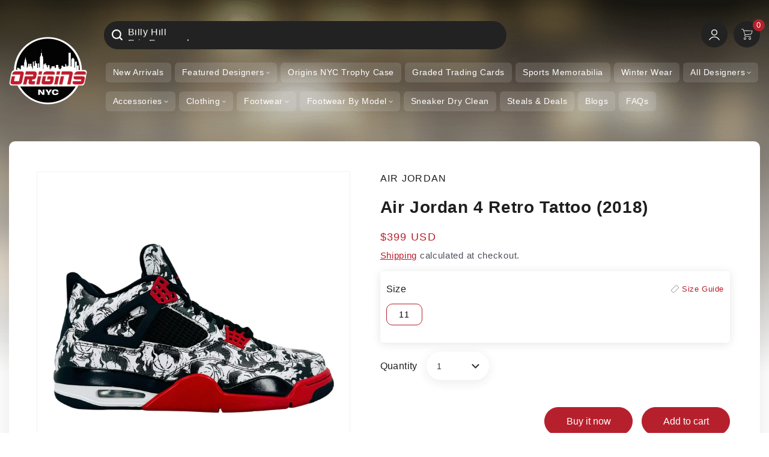

--- FILE ---
content_type: text/html; charset=utf-8
request_url: https://originsnyc.com/products/air-jordan-4-retro-tattoo-2018
body_size: 80534
content:
<!doctype html>
<html class="no-js" lang="en">
  <head>


      <!-- Google tag (gtag.js) -->
 <script async data-src="https://www.googletagmanager.com/gtag/js?id=G-EPDNT41HPN"></script> 
<script>
 window.dataLayer = window.dataLayer || [];
 function gtag(){dataLayer.push(arguments);}
 gtag('js', new Date());

 gtag('config', 'G-EPDNT41HPN');
</script>

    <!-- Google Tag Manager -->
<script>(function(w,d,s,l,i){w[l]=w[l]||[];w[l].push({'gtm.start':
new Date().getTime(),event:'gtm.js'});var f=d.getElementsByTagName(s)[0],
j=d.createElement(s),dl=l!='dataLayer'?'&l='+l:'';j.async=true;j.src=
'https://www.googletagmanager.com/gtm.js?id='+i+dl;f.parentNode.insertBefore(j,f);
})(window,document,'script','dataLayer','GTM-5WK344DP');</script>
<!-- End Google Tag Manager -->

<script>
  
  (function() {
      class Ultimate_Shopify_DataLayer {
        constructor() {
          window.dataLayer = window.dataLayer || []; 
          
          // use a prefix of events name
          this.eventPrefix = '';

          //Keep the value false to get non-formatted product ID
          this.formattedItemId = true; 

          // data schema
          this.dataSchema = {
            ecommerce: {
                show: true
            },
            dynamicRemarketing: {
                show: false,
                business_vertical: 'retail'
            }
          }

          // add to wishlist selectors
          this.addToWishListSelectors = {
            'addWishListIcon': '',
            'gridItemSelector': '',
            'productLinkSelector': 'a[href*="/products/"]'
          }

          // quick view selectors
          this.quickViewSelector = {
            'quickViewElement': '',
            'gridItemSelector': '',
            'productLinkSelector': 'a[href*="/products/"]'
          }

          // mini cart button selector
          this.miniCartButton = [
            'a[href="/cart"]', 
          ];
          this.miniCartAppersOn = 'click';


          // begin checkout buttons/links selectors
          this.beginCheckoutButtons = [
            'input[name="checkout"]',
            'button[name="checkout"]',
            'a[href="/checkout"]',
            '.additional-checkout-buttons',
          ];

          // direct checkout button selector
          this.shopifyDirectCheckoutButton = [
            '.shopify-payment-button'
          ]

          //Keep the value true if Add to Cart redirects to the cart page
          this.isAddToCartRedirect = false;
          
          // keep the value false if cart items increment/decrement/remove refresh page 
          this.isAjaxCartIncrementDecrement = true;
          

          // Caution: Do not modify anything below this line, as it may result in it not functioning correctly.
          this.cart = {"note":null,"attributes":{},"original_total_price":0,"total_price":0,"total_discount":0,"total_weight":0.0,"item_count":0,"items":[],"requires_shipping":false,"currency":"USD","items_subtotal_price":0,"cart_level_discount_applications":[],"checkout_charge_amount":0}
          this.countryCode = "US";
          this.storeURL = "https://originsnyc.com";
          localStorage.setItem('shopCountryCode', this.countryCode);
          this.collectData(); 
          this.itemsList = [];
        }

        updateCart() {
          fetch("/cart.js")
          .then((response) => response.json())
          .then((data) => {
            this.cart = data;
          });
        }

       debounce(delay) {         
          let timeoutId;
          return function(func) {
            const context = this;
            const args = arguments;
            
            clearTimeout(timeoutId);
            
            timeoutId = setTimeout(function() {
              func.apply(context, args);
            }, delay);
          };
        }

        eventConsole(eventName, eventData) {
          const css1 = 'background: red; color: #fff; font-size: normal; border-radius: 3px 0 0 3px; padding: 3px 4px;';
          const css2 = 'background-color: blue; color: #fff; font-size: normal; border-radius: 0 3px 3px 0; padding: 3px 4px;';
          console.log('%cGTM DataLayer Event:%c' + eventName, css1, css2, eventData);
        }

        collectData() { 
            this.customerData();
            this.ajaxRequestData();
            this.searchPageData();
            this.miniCartData();
            this.beginCheckoutData();
  
            
  
            
              this.productSinglePage();
            
  
            
            
            this.addToWishListData();
            this.quickViewData();
            this.selectItemData(); 
            this.formData();
            this.phoneClickData();
            this.emailClickData();
            this.loginRegisterData();
        }        

        //logged-in customer data 
        customerData() {
            const currentUser = {};
            

            if (currentUser.email) {
              currentUser.hash_email = "e3b0c44298fc1c149afbf4c8996fb92427ae41e4649b934ca495991b7852b855"
            }

            if (currentUser.phone) {
              currentUser.hash_phone = "e3b0c44298fc1c149afbf4c8996fb92427ae41e4649b934ca495991b7852b855"
            }

            window.dataLayer = window.dataLayer || [];
            dataLayer.push({
              customer: currentUser
            });
        }

        // add_to_cart, remove_from_cart, search
        ajaxRequestData() {
          const self = this;
          
          // handle non-ajax add to cart
          if(this.isAddToCartRedirect) {
            document.addEventListener('submit', function(event) {
              const addToCartForm = event.target.closest('form[action="/cart/add"]');
              if(addToCartForm) {
                event.preventDefault();
                
                const formData = new FormData(addToCartForm);
            
                fetch(window.Shopify.routes.root + 'cart/add.js', {
                  method: 'POST',
                  body: formData
                })
                .then(response => {
                    window.location.href = "/cart";
                })
                .catch((error) => {
                  console.error('Error:', error);
                });
              }
            });
          }
          
          // fetch
          let originalFetch = window.fetch;
          let debounce = this.debounce(800);
          
          window.fetch = function () {
            return originalFetch.apply(this, arguments).then((response) => {
              if (response.ok) {
                let cloneResponse = response.clone();
                let requestURL = arguments[0]['url'] || arguments[0];
                
                if(/.*\/search\/?.*\?.*q=.+/.test(requestURL) && !requestURL.includes('&requestFrom=uldt')) {   
                  const queryString = requestURL.split('?')[1];
                  const urlParams = new URLSearchParams(queryString);
                  const search_term = urlParams.get("q");

                  debounce(function() {
                    fetch(`${self.storeURL}/search/suggest.json?q=${search_term}&resources[type]=product&requestFrom=uldt`)
                      .then(res => res.json())
                      .then(function(data) {
                            const products = data.resources.results.products;
                            if(products.length) {
                              const fetchRequests = products.map(product =>
                                fetch(`${self.storeURL}/${product.url.split('?')[0]}.js`)
                                  .then(response => response.json())
                                  .catch(error => console.error('Error fetching:', error))
                              );

                              Promise.all(fetchRequests)
                                .then(products => {
                                    const items = products.map((product) => {
                                      return {
                                        product_id: product.id,
                                        product_title: product.title,
                                        variant_id: product.variants[0].id,
                                        variant_title: product.variants[0].title,
                                        vendor: product.vendor,
                                        total_discount: 0,
                                        final_price: product.price_min,
                                        product_type: product.type, 
                                        quantity: 1
                                      }
                                    });

                                    self.ecommerceDataLayer('search', {search_term, items});
                                })
                            }else {
                              self.ecommerceDataLayer('search', {search_term, items: []});
                            }
                      });
                  });
                }
                else if (requestURL.includes("/cart/add")) {
                  cloneResponse.text().then((text) => {
                    let data = JSON.parse(text);

                    if(data.items && Array.isArray(data.items)) {
                      data.items.forEach(function(item) {
                         self.ecommerceDataLayer('add_to_cart', {items: [item]});
                      })
                    } else {
                      self.ecommerceDataLayer('add_to_cart', {items: [data]});
                    }
                    self.updateCart();
                  });
                }else if(requestURL.includes("/cart/change") || requestURL.includes("/cart/update")) {
                  
                   cloneResponse.text().then((text) => {
                     
                    let newCart = JSON.parse(text);
                    let newCartItems = newCart.items;
                    let oldCartItems = self.cart.items;

                    for(let i = 0; i < oldCartItems.length; i++) {
                      let item = oldCartItems[i];
                      let newItem = newCartItems.find(newItems => newItems.id === item.id);


                      if(newItem) {

                        if(newItem.quantity > item.quantity) {
                          // cart item increment
                          let quantity = (newItem.quantity - item.quantity);
                          let updatedItem = {...item, quantity}
                          self.ecommerceDataLayer('add_to_cart', {items: [updatedItem]});
                          self.updateCart(); 

                        }else if(newItem.quantity < item.quantity) {
                          // cart item decrement
                          let quantity = (item.quantity - newItem.quantity);
                          let updatedItem = {...item, quantity}
                          self.ecommerceDataLayer('remove_from_cart', {items: [updatedItem]});
                          self.updateCart(); 
                        }
                        

                      }else {
                        self.ecommerceDataLayer('remove_from_cart', {items: [item]});
                        self.updateCart(); 
                      }
                    }
                     
                  });
                }
              }
              return response;
            });
          }
          // end fetch 


          //xhr
          var origXMLHttpRequest = XMLHttpRequest;
          XMLHttpRequest = function() {
            var requestURL;
    
            var xhr = new origXMLHttpRequest();
            var origOpen = xhr.open;
            var origSend = xhr.send;
            
            // Override the `open` function.
            xhr.open = function(method, url) {
                requestURL = url;
                return origOpen.apply(this, arguments);
            };
    
    
            xhr.send = function() {
    
                // Only proceed if the request URL matches what we're looking for.
                if (requestURL.includes("/cart/add") || requestURL.includes("/cart/change") || /.*\/search\/?.*\?.*q=.+/.test(requestURL)) {
        
                    xhr.addEventListener('load', function() {
                        if (xhr.readyState === 4) {
                            if (xhr.status >= 200 && xhr.status < 400) { 

                              if(/.*\/search\/?.*\?.*q=.+/.test(requestURL) && !requestURL.includes('&requestFrom=uldt')) {
                                const queryString = requestURL.split('?')[1];
                                const urlParams = new URLSearchParams(queryString);
                                const search_term = urlParams.get("q");

                                debounce(function() {
                                    fetch(`${self.storeURL}/search/suggest.json?q=${search_term}&resources[type]=product&requestFrom=uldt`)
                                      .then(res => res.json())
                                      .then(function(data) {
                                            const products = data.resources.results.products;
                                            if(products.length) {
                                              const fetchRequests = products.map(product =>
                                                fetch(`${self.storeURL}/${product.url.split('?')[0]}.js`)
                                                  .then(response => response.json())
                                                  .catch(error => console.error('Error fetching:', error))
                                              );
                
                                              Promise.all(fetchRequests)
                                                .then(products => {
                                                    const items = products.map((product) => {
                                                      return {
                                                        product_id: product.id,
                                                        product_title: product.title,
                                                        variant_id: product.variants[0].id,
                                                        variant_title: product.variants[0].title,
                                                        vendor: product.vendor,
                                                        total_discount: 0,
                                                        final_price: product.price_min,
                                                        product_type: product.type, 
                                                        quantity: 1
                                                      }
                                                    });
                
                                                    self.ecommerceDataLayer('search', {search_term, items});
                                                })
                                            }else {
                                              self.ecommerceDataLayer('search', {search_term, items: []});
                                            }
                                      });
                                  });

                              }

                              else if(requestURL.includes("/cart/add")) {
                                  const data = JSON.parse(xhr.responseText);

                                  if(data.items && Array.isArray(data.items)) {
                                    data.items.forEach(function(item) {
                                        self.ecommerceDataLayer('add_to_cart', {items: [item]});
                                      })
                                  } else {
                                    self.ecommerceDataLayer('add_to_cart', {items: [data]});
                                  }
                                  self.updateCart();
                                 
                               }else if(requestURL.includes("/cart/change")) {
                                 
                                  const newCart = JSON.parse(xhr.responseText);
                                  const newCartItems = newCart.items;
                                  let oldCartItems = self.cart.items;
              
                                  for(let i = 0; i < oldCartItems.length; i++) {
                                    let item = oldCartItems[i];
                                    let newItem = newCartItems.find(newItems => newItems.id === item.id);
              
              
                                    if(newItem) {
                                      if(newItem.quantity > item.quantity) {
                                        // cart item increment
                                        let quantity = (newItem.quantity - item.quantity);
                                        let updatedItem = {...item, quantity}
                                        self.ecommerceDataLayer('add_to_cart', {items: [updatedItem]});
                                        self.updateCart(); 
              
                                      }else if(newItem.quantity < item.quantity) {
                                        // cart item decrement
                                        let quantity = (item.quantity - newItem.quantity);
                                        let updatedItem = {...item, quantity}
                                        self.ecommerceDataLayer('remove_from_cart', {items: [updatedItem]});
                                        self.updateCart(); 
                                      }
                                      
              
                                    }else {
                                      self.ecommerceDataLayer('remove_from_cart', {items: [item]});
                                      self.updateCart(); 
                                    }
                                  }
                               }          
                            }
                        }
                    });
                }
    
                return origSend.apply(this, arguments);
            };
    
            return xhr;
          }; 
          //end xhr
        }

        // search event from search page
        searchPageData() {
          const self = this;
          let pageUrl = window.location.href;
          
          if(/.+\/search\?.*\&?q=.+/.test(pageUrl)) {   
            const queryString = pageUrl.split('?')[1];
            const urlParams = new URLSearchParams(queryString);
            const search_term = urlParams.get("q");
                
            fetch(`https://originsnyc.com/search/suggest.json?q=${search_term}&resources[type]=product&requestFrom=uldt`)
            .then(res => res.json())
            .then(function(data) {
                  const products = data.resources.results.products;
                  if(products.length) {
                    const fetchRequests = products.map(product =>
                      fetch(`${self.storeURL}/${product.url.split('?')[0]}.js`)
                        .then(response => response.json())
                        .catch(error => console.error('Error fetching:', error))
                    );
                    Promise.all(fetchRequests)
                    .then(products => {
                        const items = products.map((product) => {
                            return {
                            product_id: product.id,
                            product_title: product.title,
                            variant_id: product.variants[0].id,
                            variant_title: product.variants[0].title,
                            vendor: product.vendor,
                            total_discount: 0,
                            final_price: product.price_min,
                            product_type: product.type, 
                            quantity: 1
                            }
                        });

                        self.ecommerceDataLayer('search', {search_term, items});
                    });
                  }else {
                    self.ecommerceDataLayer('search', {search_term, items: []});
                  }
            });
          }
        }

        // view_cart
        miniCartData() {
          if(this.miniCartButton.length) {
            let self = this;
            if(this.miniCartAppersOn === 'hover') {
              this.miniCartAppersOn = 'mouseenter';
            }
            this.miniCartButton.forEach((selector) => {
              let miniCartButtons = document.querySelectorAll(selector);
              miniCartButtons.forEach((miniCartButton) => {
                  miniCartButton.addEventListener(self.miniCartAppersOn, () => {
                    self.ecommerceDataLayer('view_cart', self.cart);
                  });
              })
            });
          }
        }

        // begin_checkout
        beginCheckoutData() {
          let self = this;
          document.addEventListener('pointerdown', (event) => {
            let targetElement = event.target.closest(self.beginCheckoutButtons.join(', '));
            if(targetElement) {
              self.ecommerceDataLayer('begin_checkout', self.cart);
            }
          });
        }

        // view_cart, add_to_cart, remove_from_cart
        viewCartPageData() {
          
          this.ecommerceDataLayer('view_cart', this.cart);

          //if cart quantity chagne reload page 
          if(!this.isAjaxCartIncrementDecrement) {
            const self = this;
            document.addEventListener('pointerdown', (event) => {
              const target = event.target.closest('a[href*="/cart/change?"]');
              if(target) {
                const linkUrl = target.getAttribute('href');
                const queryString = linkUrl.split("?")[1];
                const urlParams = new URLSearchParams(queryString);
                const newQuantity = urlParams.get("quantity");
                const line = urlParams.get("line");
                const cart_id = urlParams.get("id");
        
                
                if(newQuantity && (line || cart_id)) {
                  let item = line ? {...self.cart.items[line - 1]} : self.cart.items.find(item => item.key === cart_id);
        
                  let event = 'add_to_cart';
                  if(newQuantity < item.quantity) {
                    event = 'remove_from_cart';
                  }
        
                  let quantity = Math.abs(newQuantity - item.quantity);
                  item['quantity'] = quantity;
        
                  self.ecommerceDataLayer(event, {items: [item]});
                }
              }
            });
          }
        }

        productSinglePage() {
        
          const item = {
              product_id: 7661092110561,
              variant_id: 44899278717153,
              product_title: "Air Jordan 4 Retro Tattoo (2018)",
              line_level_total_discount: 0,
              vendor: "Air Jordan",
              sku: "BQ0897-006",
              product_type: "Sneakers",
              item_list_id: 407275897057,
              item_list_name: "11",
              
                variant_title: "11",
              
              final_price: 39900,
              quantity: 1
          };
          
          const variants = [{"id":42769797316833,"title":"11.5","option1":"11.5","option2":null,"option3":null,"sku":"BQ0897-006","requires_shipping":true,"taxable":true,"featured_image":null,"available":false,"name":"Air Jordan 4 Retro Tattoo (2018) - 11.5","public_title":"11.5","options":["11.5"],"price":49900,"weight":2268,"compare_at_price":0,"inventory_management":"shopify","barcode":null,"requires_selling_plan":false,"selling_plan_allocations":[]},{"id":44899278717153,"title":"11","option1":"11","option2":null,"option3":null,"sku":"BQ0897-006","requires_shipping":true,"taxable":true,"featured_image":null,"available":true,"name":"Air Jordan 4 Retro Tattoo (2018) - 11","public_title":"11","options":["11"],"price":39900,"weight":1361,"compare_at_price":0,"inventory_management":"shopify","barcode":null,"requires_selling_plan":false,"selling_plan_allocations":[]}]
          this.ecommerceDataLayer('view_item', {items: [item]});

          if(this.shopifyDirectCheckoutButton.length) {
              let self = this;
              document.addEventListener('pointerdown', (event) => {  
                let target = event.target;
                let checkoutButton = event.target.closest(this.shopifyDirectCheckoutButton.join(', '));

                if(checkoutButton && (variants || self.quickViewVariants)) {

                    let checkoutForm = checkoutButton.closest('form[action*="/cart/add"]');
                    if(checkoutForm) {

                        let variant_id = null;
                        let varientInput = checkoutForm.querySelector('input[name="id"]');
                        let varientIdFromURL = new URLSearchParams(window.location.search).get('variant');
                        let firstVarientId = item.variant_id;

                        if(varientInput) {
                          variant_id = parseInt(varientInput.value);
                        }else if(varientIdFromURL) {
                          variant_id = varientIdFromURL;
                        }else if(firstVarientId) {
                          variant_id = firstVarientId;
                        }

                        if(variant_id) {
                            variant_id = parseInt(variant_id);

                            let quantity = 1;
                            let quantitySelector = checkoutForm.getAttribute('id');
                            if(quantitySelector) {
                              let quentityInput = document.querySelector('input[name="quantity"][form="'+quantitySelector+'"]');
                              if(quentityInput) {
                                  quantity = +quentityInput.value;
                              }
                            }
                          
                            if(variant_id) {
                                let variant = variants.find(item => item.id === +variant_id);
                                if(variant && item) {
                                    variant_id
                                    item['variant_id'] = variant_id;
                                    item['variant_title'] = variant.title;
                                    item['final_price'] = variant.price;
                                    item['quantity'] = quantity;
                                    
                                    self.ecommerceDataLayer('add_to_cart', {items: [item]});
                                    self.ecommerceDataLayer('begin_checkout', {items: [item]});
                                }else if(self.quickViewedItem) {                                  
                                  let variant = self.quickViewVariants.find(item => item.id === +variant_id);
                                  if(variant) {
                                    self.quickViewedItem['variant_id'] = variant_id;
                                    self.quickViewedItem['variant_title'] = variant.title;
                                    self.quickViewedItem['final_price'] = parseFloat(variant.price) * 100;
                                    self.quickViewedItem['quantity'] = quantity;
                                    
                                    self.ecommerceDataLayer('add_to_cart', {items: [self.quickViewedItem]});
                                    self.ecommerceDataLayer('begin_checkout', {items: [self.quickViewedItem]});
                                    
                                  }
                                }
                            }
                        }
                    }

                }
              }); 
          }
          
          
        }

        collectionsPageData() {
          var ecommerce = {
            'items': [
              
              ]
          };

          this.itemsList = ecommerce.items;
          ecommerce['item_list_id'] = null
          ecommerce['item_list_name'] = null

          this.ecommerceDataLayer('view_item_list', ecommerce);
        }
        
        
        // add to wishlist
        addToWishListData() {
          if(this.addToWishListSelectors && this.addToWishListSelectors.addWishListIcon) {
            const self = this;
            document.addEventListener('pointerdown', (event) => {
              let target = event.target;
              
              if(target.closest(self.addToWishListSelectors.addWishListIcon)) {
                let pageULR = window.location.href.replace(/\?.+/, '');
                let requestURL = undefined;
          
                if(/\/products\/[^/]+$/.test(pageULR)) {
                  requestURL = pageULR;
                } else if(self.addToWishListSelectors.gridItemSelector && self.addToWishListSelectors.productLinkSelector) {
                  let itemElement = target.closest(self.addToWishListSelectors.gridItemSelector);
                  if(itemElement) {
                    let linkElement = itemElement.querySelector(self.addToWishListSelectors.productLinkSelector); 
                    if(linkElement) {
                      let link = linkElement.getAttribute('href').replace(/\?.+/g, '');
                      if(link && /\/products\/[^/]+$/.test(link)) {
                        requestURL = link;
                      }
                    }
                  }
                }

                if(requestURL) {
                  fetch(requestURL + '.json')
                    .then(res => res.json())
                    .then(result => {
                      let data = result.product;                    
                      if(data) {
                        let dataLayerData = {
                          product_id: data.id,
                            variant_id: data.variants[0].id,
                            product_title: data.title,
                          quantity: 1,
                          final_price: parseFloat(data.variants[0].price) * 100,
                          total_discount: 0,
                          product_type: data.product_type,
                          vendor: data.vendor,
                          variant_title: (data.variants[0].title !== 'Default Title') ? data.variants[0].title : undefined,
                          sku: data.variants[0].sku,
                        }

                        self.ecommerceDataLayer('add_to_wishlist', {items: [dataLayerData]});
                      }
                    });
                }
              }
            });
          }
        }

        quickViewData() {
          if(this.quickViewSelector.quickViewElement && this.quickViewSelector.gridItemSelector && this.quickViewSelector.productLinkSelector) {
            const self = this;
            document.addEventListener('pointerdown', (event) => {
              let target = event.target;
              if(target.closest(self.quickViewSelector.quickViewElement)) {
                let requestURL = undefined;
                let itemElement = target.closest(this.quickViewSelector.gridItemSelector );
                
                if(itemElement) {
                  let linkElement = itemElement.querySelector(self.quickViewSelector.productLinkSelector); 
                  if(linkElement) {
                    let link = linkElement.getAttribute('href').replace(/\?.+/g, '');
                    if(link && /\/products\/[^/]+$/.test(link)) {
                      requestURL = link;
                    }
                  }
                }   
                
                if(requestURL) {
                    fetch(requestURL + '.json')
                      .then(res => res.json())
                      .then(result => {
                        let data = result.product;                    
                        if(data) {
                          let dataLayerData = {
                            product_id: data.id,
                            variant_id: data.variants[0].id,
                            product_title: data.title,
                            quantity: 1,
                            final_price: parseFloat(data.variants[0].price) * 100,
                            total_discount: 0,
                            product_type: data.product_type,
                            vendor: data.vendor,
                            variant_title: (data.variants[0].title !== 'Default Title') ? data.variants[0].title : undefined,
                            sku: data.variants[0].sku,
                          }
  
                          self.ecommerceDataLayer('view_item', {items: [dataLayerData]});
                          self.quickViewVariants = data.variants;
                          self.quickViewedItem = dataLayerData;
                        }
                      });
                  }
              }
            });

            
          }
        }

        // select_item events
        selectItemData() {
          
          const self = this;
          const items = this.itemsList;

          

          // select item on varient change
          document.addEventListener('variant:change', function(event) {            
            const product_id = event.detail.product.id;
            const variant_id = event.detail.variant.id;
            const vendor = event.detail.product.vendor; 
            const variant_title = event.detail.variant.public_title;
            const product_title = event.detail.product.title;
            const final_price = event.detail.variant.price;
            const product_type = event.detail.product.type;

             const item = {
                product_id: product_id,
                product_title: product_title,
                variant_id: variant_id,
                variant_title: variant_title,
                vendor: vendor,
                final_price: final_price,
                product_type: product_type, 
                quantity: 1
             }
            
             self.ecommerceDataLayer('select_item', {items: [item]});
          });
        }

        // all ecommerce events
        ecommerceDataLayer(event, data) {
          const self = this;
          dataLayer.push({ 'ecommerce': null });
          const dataLayerData = {
            "event": this.eventPrefix + event,
            'ecommerce': {
               'currency': this.cart.currency,
               'items': data.items.map((item, index) => {
                 const dataLayerItem = {
                    'index': index,
                    'item_id': this.formattedItemId  ? `shopify_${this.countryCode}_${item.product_id}_${item.variant_id}` : item.product_id.toString(),
                    'product_id': item.product_id.toString(),
                    'variant_id': item.variant_id.toString(),
                    'item_name': item.product_title,
                    'quantity': item.quantity,
                    'price': +((item.final_price / 100).toFixed(2)),
                    'discount': item.total_discount ? +((item.total_discount / 100).toFixed(2)) : 0 
                }

                if(item.product_type) {
                  dataLayerItem['item_category'] = item.product_type;
                }
                
                if(item.vendor) {
                  dataLayerItem['item_brand'] = item.vendor;
                }
               
                if(item.variant_title && item.variant_title !== 'Default Title') {
                  dataLayerItem['item_variant'] = item.variant_title;
                }
              
                if(item.sku) {
                  dataLayerItem['sku'] = item.sku;
                }

                if(item.item_list_name) {
                  dataLayerItem['item_list_name'] = item.item_list_name;
                }

                if(item.item_list_id) {
                  dataLayerItem['item_list_id'] = item.item_list_id.toString()
                }

                return dataLayerItem;
              })
            }
          }

          if(data.total_price !== undefined) {
            dataLayerData['ecommerce']['value'] =  +((data.total_price / 100).toFixed(2));
          } else {
            dataLayerData['ecommerce']['value'] = +(dataLayerData['ecommerce']['items'].reduce((total, item) => total + (item.price * item.quantity), 0)).toFixed(2);
          }
          
          if(data.item_list_id) {
            dataLayerData['ecommerce']['item_list_id'] = data.item_list_id;
          }
          
          if(data.item_list_name) {
            dataLayerData['ecommerce']['item_list_name'] = data.item_list_name;
          }

          if(data.search_term) {
            dataLayerData['search_term'] = data.search_term;
          }

          if(self.dataSchema.dynamicRemarketing && self.dataSchema.dynamicRemarketing.show) {
            dataLayer.push({ 'dynamicRemarketing': null });
            dataLayerData['dynamicRemarketing'] = {
                value: dataLayerData.ecommerce.value,
                items: dataLayerData.ecommerce.items.map(item => ({id: item.item_id, google_business_vertical: self.dataSchema.dynamicRemarketing.business_vertical}))
            }
          }

          if(!self.dataSchema.ecommerce ||  !self.dataSchema.ecommerce.show) {
            delete dataLayerData['ecommerce'];
          }

          dataLayer.push(dataLayerData);
          self.eventConsole(self.eventPrefix + event, dataLayerData);
        }

        
        // contact form submit & newsletters signup
        formData() {
          const self = this;
          document.addEventListener('submit', function(event) {

            let targetForm = event.target.closest('form[action^="/contact"]');


            if(targetForm) {
              const formData = {
                form_location: window.location.href,
                form_id: targetForm.getAttribute('id'),
                form_classes: targetForm.getAttribute('class')
              };
                            
              let formType = targetForm.querySelector('input[name="form_type"]');
              let inputs = targetForm.querySelectorAll("input:not([type=hidden]):not([type=submit]), textarea, select");
              
              inputs.forEach(function(input) {
                var inputName = input.name;
                var inputValue = input.value;
                
                if (inputName && inputValue) {
                  var matches = inputName.match(/\[(.*?)\]/);
                  if (matches && matches.length > 1) {
                     var fieldName = matches[1];
                     formData[fieldName] = input.value;
                  }
                }
              });
              
              if(formType && formType.value === 'customer') {
                dataLayer.push({ event: self.eventPrefix + 'newsletter_signup', ...formData});
                self.eventConsole(self.eventPrefix + 'newsletter_signup', { event: self.eventPrefix + 'newsletter_signup', ...formData});

              } else if(formType && formType.value === 'contact') {
                dataLayer.push({ event: self.eventPrefix + 'contact_form_submit', ...formData});
                self.eventConsole(self.eventPrefix + 'contact_form_submit', { event: self.eventPrefix + 'contact_form_submit', ...formData});
              }
            }
          });

        }

        // phone_number_click event
        phoneClickData() {
          const self = this; 
          document.addEventListener('click', function(event) {
            let target = event.target.closest('a[href^="tel:"]');
            if(target) {
              let phone_number = target.getAttribute('href').replace('tel:', '');
              let eventData = {
                event: self.eventPrefix + 'phone_number_click',
                page_location: window.location.href,
                link_classes: target.getAttribute('class'),
                link_id: target.getAttribute('id'),
                phone_number
              }

              dataLayer.push(eventData);
              this.eventConsole(self.eventPrefix + 'phone_number_click', eventData);
            }
          });
        }
  
        // email_click event
        emailClickData() {
          const self = this; 
          document.addEventListener('click', function(event) {
            let target = event.target.closest('a[href^="mailto:"]');
            if(target) {
              let email_address = target.getAttribute('href').replace('mailto:', '');
              let eventData = {
                event: self.eventPrefix + 'email_click',
                page_location: window.location.href,
                link_classes: target.getAttribute('class'),
                link_id: target.getAttribute('id'),
                email_address
              }

              dataLayer.push(eventData);
              this.eventConsole(self.eventPrefix + 'email_click', eventData);
            }
          });
        }

        //login register 
        loginRegisterData() {
          
          const self = this; 
          let isTrackedLogin = false;
          let isTrackedRegister = false;
          
          if(window.location.href.includes('/account/login')) {
            document.addEventListener('submit', function(e) {
              const loginForm = e.target.closest('[action="/account/login"]');
              if(loginForm && !isTrackedLogin) {
                  const eventData = {
                    event: self.eventPrefix + 'login'
                  }
                  isTrackedLogin = true;
                  dataLayer.push(eventData);
                  self.eventConsole(self.eventPrefix + 'login', eventData);
              }
            });
          }

          if(window.location.href.includes('/account/register')) {
            document.addEventListener('submit', function(e) {
              const registerForm = e.target.closest('[action="/account"]');
              if(registerForm && !isTrackedRegister) {
                  const eventData = {
                    event: self.eventPrefix + 'sign_up'
                  }
                
                  isTrackedRegister = true;
                  dataLayer.push(eventData);
                  self.eventConsole(self.eventPrefix + 'sign_up', eventData);
              }
            });
          }
        }
      } 
      // end Ultimate_Shopify_DataLayer

      document.addEventListener('DOMContentLoaded', function() {
        try{
          new Ultimate_Shopify_DataLayer();
        }catch(error) {
          console.log(error);
        }
      });
    
  })();
</script>

    
 
        
    <meta charset="utf-8">
    <meta http-equiv="X-UA-Compatible" content="IE=edge">
    <meta name="viewport" content="width=device-width,initial-scale=1">
    <meta name="theme-color" content="">
    <link rel="canonical" href="https://originsnyc.com/products/air-jordan-4-retro-tattoo-2018">
    <link rel="preconnect" href="https://cdn.shopify.com" crossorigin><link rel="icon" type="image/png" href="//originsnyc.com/cdn/shop/files/FINAL_LOGO_ORIGIN-ai.png?crop=center&height=32&v=1746223637&width=32"><link rel="preconnect" href="https://fonts.shopifycdn.com" crossorigin><title>
      Air Jordan 4 Retro Tattoo (2018)
    </title>

    
      <meta name="description" content="Style BQ0897-006 Colorway BLACK/FIRE RED-BLACK-WHITE Retail Price $225 Release Date 12/29/2018 The only time you&#39;ll see MJ with tatoos is by copping the Jordan 4 Retro Tatoos. This Jordan 4 comes with a white upper plus black accents, red midsole plus black and white accents, and black sole. These sneakers released in ">
    

    

<meta property="og:site_name" content="Origins NYC">
<meta property="og:url" content="https://originsnyc.com/products/air-jordan-4-retro-tattoo-2018">
<meta property="og:title" content="Air Jordan 4 Retro Tattoo (2018)">
<meta property="og:type" content="product">
<meta property="og:description" content="Style BQ0897-006 Colorway BLACK/FIRE RED-BLACK-WHITE Retail Price $225 Release Date 12/29/2018 The only time you&#39;ll see MJ with tatoos is by copping the Jordan 4 Retro Tatoos. This Jordan 4 comes with a white upper plus black accents, red midsole plus black and white accents, and black sole. These sneakers released in "><script>(()=>{var t=class extends HTMLElement{constructor(){super(),this.shadowdom=this.attachShadow({mode:"open"}),this.shadowdom.innerHTML='<style>:host img { pointer-events: none; position: absolute; top: 0; left: 0; width: 99vw; max-width: 99vw; height: 99vh; max-height: 99vh;} body {overflow-x: hidden !important;}</style><img  alt="" id="dom-html"/>'}connectedCallback(){this.shadowdom.querySelector("#dom-html").src="data:image/svg+xml,%3Csvg xmlns='http://www.w3.org/2000/svg' viewBox='0 0 8000 8000'%3E%3C/svg%3E"}};customElements.define("dom-html",t)})(),document.head.insertAdjacentHTML("afterend","<dom-html></dom-html>");  document.addEventListener('startasyncloading',function(){var e=document.querySelector('dom-html');e&&e.remove();});</script><meta property="og:image" content="http://originsnyc.com/cdn/shop/files/929b61e6-5809-43fc-96aa-53a64dc7849f.jpg?v=1738469859">
  <meta property="og:image:secure_url" content="https://originsnyc.com/cdn/shop/files/929b61e6-5809-43fc-96aa-53a64dc7849f.jpg?v=1738469859">
  <meta property="og:image:width" content="2048">
  <meta property="og:image:height" content="2048"><meta property="og:price:amount" content="399">
  <meta property="og:price:currency" content="USD"><meta name="twitter:site" content="@originsnyc"><meta name="twitter:card" content="summary_large_image"><meta name="twitter:title" content="Air Jordan 4 Retro Tattoo (2018)"><meta name="twitter:description" content="Style BQ0897-006 Colorway BLACK/FIRE RED-BLACK-WHITE Retail Price $225 Release Date 12/29/2018 The only time you&#39;ll see MJ with tatoos is by copping the Jordan 4 Retro Tatoos. This Jordan 4 comes with a white upper plus black accents, red midsole plus black and white accents, and black sole. These sneakers released in "> <script type="text/javascript"> const observers=new MutationObserver((e=>{e.forEach((({addedNodes:e})=>{e.forEach((e=>{1===e.nodeType&&("SCRIPT"===e.tagName&&((e.classList.contains("analytics")||e.classList.contains("boomerang"))&&(e.type="text/javascripts"),(e.src.includes("klaviyo.com/onsite")||e.src.includes("cdn.shopify.com/extensions"))&&(e.setAttribute("data-src",e.src),e.removeAttribute("src")),e.textContent.includes("web_pixels_manager_load")&&(e.type="text/javascripts")),"LINK"===e.tagName&&e.href.includes("shopifycloud/checkout-web/assets/runtime")&&(e.setAttribute("data-href",e.href),e.removeAttribute("href")))}))}))}));observers.observe(document.documentElement,{childList:!0,subtree:!0});  </script>

  <script src="//originsnyc.com/cdn/shop/t/70/assets/lazysizes.js?v=57098371723288583281751953324" async></script>
    <script defer src="//originsnyc.com/cdn/shop/t/70/assets/constants.min.js?v=25433594237276816551751953324"></script>
    <script defer src="//originsnyc.com/cdn/shop/t/70/assets/pubsub.min.js?v=108162848138635566411751953324"></script>
    <script defer src="//originsnyc.com/cdn/shop/t/70/assets/global.js?v=127210358271191040921751953324"></script>                                                                                                                                                                                   
    
 <script>window.performance && window.performance.mark && window.performance.mark('shopify.content_for_header.start');</script><meta name="google-site-verification" content="2AC4h1bx3CC4Jb_g6n1r_5fIawh28zw6eR9DwHuUIGM">
<meta name="facebook-domain-verification" content="egpa9pu4qyt4cvzxtbkb28h26d0386">
<meta name="facebook-domain-verification" content="u23c63ay3mxd1dbdef97wlc0k0pzc2">
<meta id="shopify-digital-wallet" name="shopify-digital-wallet" content="/838762551/digital_wallets/dialog">
<meta name="shopify-checkout-api-token" content="76ecb50cc31f51a345e6dbf441a38ae3">
<meta id="in-context-paypal-metadata" data-shop-id="838762551" data-venmo-supported="false" data-environment="production" data-locale="en_US" data-paypal-v4="true" data-currency="USD">
<link rel="alternate" type="application/json+oembed" href="https://originsnyc.com/products/air-jordan-4-retro-tattoo-2018.oembed">
<script async="async" data-src="/checkouts/internal/preloads.js?locale=en-US"></script>
<link rel="preconnect" href="https://shop.app" crossorigin="anonymous">
<script async="async" data-src="https://shop.app/checkouts/internal/preloads.js?locale=en-US&shop_id=838762551" crossorigin="anonymous"></script>
<script id="apple-pay-shop-capabilities" type="application/json">{"shopId":838762551,"countryCode":"US","currencyCode":"USD","merchantCapabilities":["supports3DS"],"merchantId":"gid:\/\/shopify\/Shop\/838762551","merchantName":"Origins NYC","requiredBillingContactFields":["postalAddress","email","phone"],"requiredShippingContactFields":["postalAddress","email","phone"],"shippingType":"shipping","supportedNetworks":["visa","masterCard","amex","discover","elo","jcb"],"total":{"type":"pending","label":"Origins NYC","amount":"1.00"},"shopifyPaymentsEnabled":true,"supportsSubscriptions":true}</script>
<script id="shopify-features" type="application/json">{"accessToken":"76ecb50cc31f51a345e6dbf441a38ae3","betas":["rich-media-storefront-analytics"],"domain":"originsnyc.com","predictiveSearch":true,"shopId":838762551,"locale":"en"}</script>
<script>var Shopify = Shopify || {};
Shopify.shop = "originsnyc.myshopify.com";
Shopify.locale = "en";
Shopify.currency = {"active":"USD","rate":"1.0"};
Shopify.country = "US";
Shopify.theme = {"name":"Backup - 08-07-2025 | Origins NYC","id":152408883425,"schema_name":"Dawn","schema_version":"9.0.0","theme_store_id":null,"role":"main"};
Shopify.theme.handle = "null";
Shopify.theme.style = {"id":null,"handle":null};
Shopify.cdnHost = "originsnyc.com/cdn";
Shopify.routes = Shopify.routes || {};
Shopify.routes.root = "/";</script>
<script type="module">!function(o){(o.Shopify=o.Shopify||{}).modules=!0}(window);</script>
<script>!function(o){function n(){var o=[];function n(){o.push(Array.prototype.slice.apply(arguments))}return n.q=o,n}var t=o.Shopify=o.Shopify||{};t.loadFeatures=n(),t.autoloadFeatures=n()}(window);</script>
<script>
  window.ShopifyPay = window.ShopifyPay || {};
  window.ShopifyPay.apiHost = "shop.app\/pay";
  window.ShopifyPay.redirectState = null;
</script>
<script id="shop-js-analytics" type="application/json">{"pageType":"product"}</script>
<script defer="defer" async type="module" data-src="//originsnyc.com/cdn/shopifycloud/shop-js/modules/v2/client.init-shop-cart-sync_BN7fPSNr.en.esm.js"></script>
<script defer="defer" async type="module" data-src="//originsnyc.com/cdn/shopifycloud/shop-js/modules/v2/chunk.common_Cbph3Kss.esm.js"></script>
<script defer="defer" async type="module" data-src="//originsnyc.com/cdn/shopifycloud/shop-js/modules/v2/chunk.modal_DKumMAJ1.esm.js"></script>
<script type="module">
  await import("//originsnyc.com/cdn/shopifycloud/shop-js/modules/v2/client.init-shop-cart-sync_BN7fPSNr.en.esm.js");
await import("//originsnyc.com/cdn/shopifycloud/shop-js/modules/v2/chunk.common_Cbph3Kss.esm.js");
await import("//originsnyc.com/cdn/shopifycloud/shop-js/modules/v2/chunk.modal_DKumMAJ1.esm.js");

  window.Shopify.SignInWithShop?.initShopCartSync?.({"fedCMEnabled":true,"windoidEnabled":true});

</script>
<script>
  window.Shopify = window.Shopify || {};
  if (!window.Shopify.featureAssets) window.Shopify.featureAssets = {};
  window.Shopify.featureAssets['shop-js'] = {"shop-cart-sync":["modules/v2/client.shop-cart-sync_CJVUk8Jm.en.esm.js","modules/v2/chunk.common_Cbph3Kss.esm.js","modules/v2/chunk.modal_DKumMAJ1.esm.js"],"init-fed-cm":["modules/v2/client.init-fed-cm_7Fvt41F4.en.esm.js","modules/v2/chunk.common_Cbph3Kss.esm.js","modules/v2/chunk.modal_DKumMAJ1.esm.js"],"init-shop-email-lookup-coordinator":["modules/v2/client.init-shop-email-lookup-coordinator_Cc088_bR.en.esm.js","modules/v2/chunk.common_Cbph3Kss.esm.js","modules/v2/chunk.modal_DKumMAJ1.esm.js"],"init-windoid":["modules/v2/client.init-windoid_hPopwJRj.en.esm.js","modules/v2/chunk.common_Cbph3Kss.esm.js","modules/v2/chunk.modal_DKumMAJ1.esm.js"],"shop-button":["modules/v2/client.shop-button_B0jaPSNF.en.esm.js","modules/v2/chunk.common_Cbph3Kss.esm.js","modules/v2/chunk.modal_DKumMAJ1.esm.js"],"shop-cash-offers":["modules/v2/client.shop-cash-offers_DPIskqss.en.esm.js","modules/v2/chunk.common_Cbph3Kss.esm.js","modules/v2/chunk.modal_DKumMAJ1.esm.js"],"shop-toast-manager":["modules/v2/client.shop-toast-manager_CK7RT69O.en.esm.js","modules/v2/chunk.common_Cbph3Kss.esm.js","modules/v2/chunk.modal_DKumMAJ1.esm.js"],"init-shop-cart-sync":["modules/v2/client.init-shop-cart-sync_BN7fPSNr.en.esm.js","modules/v2/chunk.common_Cbph3Kss.esm.js","modules/v2/chunk.modal_DKumMAJ1.esm.js"],"init-customer-accounts-sign-up":["modules/v2/client.init-customer-accounts-sign-up_CfPf4CXf.en.esm.js","modules/v2/client.shop-login-button_DeIztwXF.en.esm.js","modules/v2/chunk.common_Cbph3Kss.esm.js","modules/v2/chunk.modal_DKumMAJ1.esm.js"],"pay-button":["modules/v2/client.pay-button_CgIwFSYN.en.esm.js","modules/v2/chunk.common_Cbph3Kss.esm.js","modules/v2/chunk.modal_DKumMAJ1.esm.js"],"init-customer-accounts":["modules/v2/client.init-customer-accounts_DQ3x16JI.en.esm.js","modules/v2/client.shop-login-button_DeIztwXF.en.esm.js","modules/v2/chunk.common_Cbph3Kss.esm.js","modules/v2/chunk.modal_DKumMAJ1.esm.js"],"avatar":["modules/v2/client.avatar_BTnouDA3.en.esm.js"],"init-shop-for-new-customer-accounts":["modules/v2/client.init-shop-for-new-customer-accounts_CsZy_esa.en.esm.js","modules/v2/client.shop-login-button_DeIztwXF.en.esm.js","modules/v2/chunk.common_Cbph3Kss.esm.js","modules/v2/chunk.modal_DKumMAJ1.esm.js"],"shop-follow-button":["modules/v2/client.shop-follow-button_BRMJjgGd.en.esm.js","modules/v2/chunk.common_Cbph3Kss.esm.js","modules/v2/chunk.modal_DKumMAJ1.esm.js"],"checkout-modal":["modules/v2/client.checkout-modal_B9Drz_yf.en.esm.js","modules/v2/chunk.common_Cbph3Kss.esm.js","modules/v2/chunk.modal_DKumMAJ1.esm.js"],"shop-login-button":["modules/v2/client.shop-login-button_DeIztwXF.en.esm.js","modules/v2/chunk.common_Cbph3Kss.esm.js","modules/v2/chunk.modal_DKumMAJ1.esm.js"],"lead-capture":["modules/v2/client.lead-capture_DXYzFM3R.en.esm.js","modules/v2/chunk.common_Cbph3Kss.esm.js","modules/v2/chunk.modal_DKumMAJ1.esm.js"],"shop-login":["modules/v2/client.shop-login_CA5pJqmO.en.esm.js","modules/v2/chunk.common_Cbph3Kss.esm.js","modules/v2/chunk.modal_DKumMAJ1.esm.js"],"payment-terms":["modules/v2/client.payment-terms_BxzfvcZJ.en.esm.js","modules/v2/chunk.common_Cbph3Kss.esm.js","modules/v2/chunk.modal_DKumMAJ1.esm.js"]};
</script>
<script>(function() {
  var isLoaded = false;
  function asyncLoad() {
    if (isLoaded) return;
    isLoaded = true;
    var urls = ["https:\/\/cdn.shopify.com\/s\/files\/1\/0683\/1371\/0892\/files\/splmn-shopify-prod-August-31.min.js?v=1693985059\u0026shop=originsnyc.myshopify.com","https:\/\/services.nofraud.com\/js\/device.js?shop=originsnyc.myshopify.com","https:\/\/ecommplugins-scripts.trustpilot.com\/v2.1\/js\/header.min.js?settings=eyJrZXkiOiJKTHpaY2MxbTc3VFhUSWVUIiwicyI6Im5vbmUifQ==\u0026v=2.5\u0026shop=originsnyc.myshopify.com","https:\/\/ecommplugins-trustboxsettings.trustpilot.com\/originsnyc.myshopify.com.js?settings=1670970272187\u0026shop=originsnyc.myshopify.com","https:\/\/s3-us-west-2.amazonaws.com\/da-restock\/da-restock.js?shop=originsnyc.myshopify.com","https:\/\/cdn.nfcube.com\/instafeed-672754631ad2bffb5a9b3cc77328af5b.js?shop=originsnyc.myshopify.com","https:\/\/cdn-scripts.signifyd.com\/shopify\/script-tag.js?shop=originsnyc.myshopify.com","https:\/\/cdn.cartcoders.com\/shop_js\/838762551.js?shop=originsnyc.myshopify.com","https:\/\/geostock.nyc3.digitaloceanspaces.com\/js\/inventoryLocation.js?shop=originsnyc.myshopify.com","https:\/\/inventory-info.nyc3.cdn.digitaloceanspaces.com\/js\/inventoryLocation.js?shop=originsnyc.myshopify.com"];
    for (var i = 0; i < urls.length; i++) {
      var s = document.createElement('script');
      s.type = 'text/javascript';
      s.async = true;
      s.src = urls[i];
      var x = document.getElementsByTagName('script')[0];
      x.parentNode.insertBefore(s, x);
    }
  };
  document.addEventListener('StartAsyncLoading',function(event){asyncLoad();});if(window.attachEvent) {
    window.attachEvent('onload', function(){});
  } else {
    window.addEventListener('load', function(){}, false);
  }
})();</script>
<script id="__st">var __st={"a":838762551,"offset":-18000,"reqid":"ba770ffc-1a5f-4ec4-9604-968bbc3e31cd-1769811492","pageurl":"originsnyc.com\/products\/air-jordan-4-retro-tattoo-2018","u":"9690274f742f","p":"product","rtyp":"product","rid":7661092110561};</script>
<script>window.ShopifyPaypalV4VisibilityTracking = true;</script>
<script id="captcha-bootstrap">!function(){'use strict';const t='contact',e='account',n='new_comment',o=[[t,t],['blogs',n],['comments',n],[t,'customer']],c=[[e,'customer_login'],[e,'guest_login'],[e,'recover_customer_password'],[e,'create_customer']],r=t=>t.map((([t,e])=>`form[action*='/${t}']:not([data-nocaptcha='true']) input[name='form_type'][value='${e}']`)).join(','),a=t=>()=>t?[...document.querySelectorAll(t)].map((t=>t.form)):[];function s(){const t=[...o],e=r(t);return a(e)}const i='password',u='form_key',d=['recaptcha-v3-token','g-recaptcha-response','h-captcha-response',i],f=()=>{try{return window.sessionStorage}catch{return}},m='__shopify_v',_=t=>t.elements[u];function p(t,e,n=!1){try{const o=window.sessionStorage,c=JSON.parse(o.getItem(e)),{data:r}=function(t){const{data:e,action:n}=t;return t[m]||n?{data:e,action:n}:{data:t,action:n}}(c);for(const[e,n]of Object.entries(r))t.elements[e]&&(t.elements[e].value=n);n&&o.removeItem(e)}catch(o){console.error('form repopulation failed',{error:o})}}const l='form_type',E='cptcha';function T(t){t.dataset[E]=!0}const w=window,h=w.document,L='Shopify',v='ce_forms',y='captcha';let A=!1;((t,e)=>{const n=(g='f06e6c50-85a8-45c8-87d0-21a2b65856fe',I='https://cdn.shopify.com/shopifycloud/storefront-forms-hcaptcha/ce_storefront_forms_captcha_hcaptcha.v1.5.2.iife.js',D={infoText:'Protected by hCaptcha',privacyText:'Privacy',termsText:'Terms'},(t,e,n)=>{const o=w[L][v],c=o.bindForm;if(c)return c(t,g,e,D).then(n);var r;o.q.push([[t,g,e,D],n]),r=I,A||(h.body.append(Object.assign(h.createElement('script'),{id:'captcha-provider',async:!0,src:r})),A=!0)});var g,I,D;w[L]=w[L]||{},w[L][v]=w[L][v]||{},w[L][v].q=[],w[L][y]=w[L][y]||{},w[L][y].protect=function(t,e){n(t,void 0,e),T(t)},Object.freeze(w[L][y]),function(t,e,n,w,h,L){const[v,y,A,g]=function(t,e,n){const i=e?o:[],u=t?c:[],d=[...i,...u],f=r(d),m=r(i),_=r(d.filter((([t,e])=>n.includes(e))));return[a(f),a(m),a(_),s()]}(w,h,L),I=t=>{const e=t.target;return e instanceof HTMLFormElement?e:e&&e.form},D=t=>v().includes(t);t.addEventListener('submit',(t=>{const e=I(t);if(!e)return;const n=D(e)&&!e.dataset.hcaptchaBound&&!e.dataset.recaptchaBound,o=_(e),c=g().includes(e)&&(!o||!o.value);(n||c)&&t.preventDefault(),c&&!n&&(function(t){try{if(!f())return;!function(t){const e=f();if(!e)return;const n=_(t);if(!n)return;const o=n.value;o&&e.removeItem(o)}(t);const e=Array.from(Array(32),(()=>Math.random().toString(36)[2])).join('');!function(t,e){_(t)||t.append(Object.assign(document.createElement('input'),{type:'hidden',name:u})),t.elements[u].value=e}(t,e),function(t,e){const n=f();if(!n)return;const o=[...t.querySelectorAll(`input[type='${i}']`)].map((({name:t})=>t)),c=[...d,...o],r={};for(const[a,s]of new FormData(t).entries())c.includes(a)||(r[a]=s);n.setItem(e,JSON.stringify({[m]:1,action:t.action,data:r}))}(t,e)}catch(e){console.error('failed to persist form',e)}}(e),e.submit())}));const S=(t,e)=>{t&&!t.dataset[E]&&(n(t,e.some((e=>e===t))),T(t))};for(const o of['focusin','change'])t.addEventListener(o,(t=>{const e=I(t);D(e)&&S(e,y())}));const B=e.get('form_key'),M=e.get(l),P=B&&M;t.addEventListener('DOMContentLoaded',(()=>{const t=y();if(P)for(const e of t)e.elements[l].value===M&&p(e,B);[...new Set([...A(),...v().filter((t=>'true'===t.dataset.shopifyCaptcha))])].forEach((e=>S(e,t)))}))}(h,new URLSearchParams(w.location.search),n,t,e,['guest_login'])})(!0,!0)}();</script>
<script integrity="sha256-4kQ18oKyAcykRKYeNunJcIwy7WH5gtpwJnB7kiuLZ1E=" data-source-attribution="shopify.loadfeatures" defer="defer" data-src="//originsnyc.com/cdn/shopifycloud/storefront/assets/storefront/load_feature-a0a9edcb.js" crossorigin="anonymous"></script>
<script crossorigin="anonymous" defer="defer" data-src="//originsnyc.com/cdn/shopifycloud/storefront/assets/shopify_pay/storefront-65b4c6d7.js?v=20250812"></script>
<script data-source-attribution="shopify.dynamic_checkout.dynamic.init">var Shopify=Shopify||{};Shopify.PaymentButton=Shopify.PaymentButton||{isStorefrontPortableWallets:!0,init:function(){window.Shopify.PaymentButton.init=function(){};var t=document.createElement("script");t.data-src="https://originsnyc.com/cdn/shopifycloud/portable-wallets/latest/portable-wallets.en.js",t.type="module",document.head.appendChild(t)}};
</script>
<script data-source-attribution="shopify.dynamic_checkout.buyer_consent">
  function portableWalletsHideBuyerConsent(e){var t=document.getElementById("shopify-buyer-consent"),n=document.getElementById("shopify-subscription-policy-button");t&&n&&(t.classList.add("hidden"),t.setAttribute("aria-hidden","true"),n.removeEventListener("click",e))}function portableWalletsShowBuyerConsent(e){var t=document.getElementById("shopify-buyer-consent"),n=document.getElementById("shopify-subscription-policy-button");t&&n&&(t.classList.remove("hidden"),t.removeAttribute("aria-hidden"),n.addEventListener("click",e))}window.Shopify?.PaymentButton&&(window.Shopify.PaymentButton.hideBuyerConsent=portableWalletsHideBuyerConsent,window.Shopify.PaymentButton.showBuyerConsent=portableWalletsShowBuyerConsent);
</script>
<script data-source-attribution="shopify.dynamic_checkout.cart.bootstrap">document.addEventListener("DOMContentLoaded",(function(){function t(){return document.querySelector("shopify-accelerated-checkout-cart, shopify-accelerated-checkout")}if(t())Shopify.PaymentButton.init();else{new MutationObserver((function(e,n){t()&&(Shopify.PaymentButton.init(),n.disconnect())})).observe(document.body,{childList:!0,subtree:!0})}}));
</script>
<link id="shopify-accelerated-checkout-styles" rel="stylesheet" media="screen" href="https://originsnyc.com/cdn/shopifycloud/portable-wallets/latest/accelerated-checkout-backwards-compat.css" crossorigin="anonymous">
<style id="shopify-accelerated-checkout-cart">
        #shopify-buyer-consent {
  margin-top: 1em;
  display: inline-block;
  width: 100%;
}

#shopify-buyer-consent.hidden {
  display: none;
}

#shopify-subscription-policy-button {
  background: none;
  border: none;
  padding: 0;
  text-decoration: underline;
  font-size: inherit;
  cursor: pointer;
}

#shopify-subscription-policy-button::before {
  box-shadow: none;
}

      </style>
<script id="sections-script" data-sections="header" defer="defer" src="//originsnyc.com/cdn/shop/t/70/compiled_assets/scripts.js?v=194479"></script>
<script>window.performance && window.performance.mark && window.performance.mark('shopify.content_for_header.end');</script>


    <style data-shopify>
      @font-face {
  font-family: Assistant;
  font-weight: 400;
  font-style: normal;
  font-display: swap;
  src: url("//originsnyc.com/cdn/fonts/assistant/assistant_n4.9120912a469cad1cc292572851508ca49d12e768.woff2") format("woff2"),
       url("//originsnyc.com/cdn/fonts/assistant/assistant_n4.6e9875ce64e0fefcd3f4446b7ec9036b3ddd2985.woff") format("woff");
}

      @font-face {
  font-family: Assistant;
  font-weight: 700;
  font-style: normal;
  font-display: swap;
  src: url("//originsnyc.com/cdn/fonts/assistant/assistant_n7.bf44452348ec8b8efa3aa3068825305886b1c83c.woff2") format("woff2"),
       url("//originsnyc.com/cdn/fonts/assistant/assistant_n7.0c887fee83f6b3bda822f1150b912c72da0f7b64.woff") format("woff");
}

      
      
      @font-face {
  font-family: Assistant;
  font-weight: 400;
  font-style: normal;
  font-display: swap;
  src: url("//originsnyc.com/cdn/fonts/assistant/assistant_n4.9120912a469cad1cc292572851508ca49d12e768.woff2") format("woff2"),
       url("//originsnyc.com/cdn/fonts/assistant/assistant_n4.6e9875ce64e0fefcd3f4446b7ec9036b3ddd2985.woff") format("woff");
}


      :root {
        --font-body-family: Assistant, sans-serif;
        --font-body-style: normal;
        --font-body-weight: 400;
        --font-body-weight-bold: 700;

        --font-heading-family: Assistant, sans-serif;
        --font-heading-style: normal;
        --font-heading-weight: 400;

        --font-body-scale: 1.0;
        --font-heading-scale: 1.0;

        --color-base-text: 18, 18, 18;
        --color-shadow: 18, 18, 18;
        --color-base-background-1: 255, 255, 255;
        --color-base-background-2: 243, 243, 243;
        --color-base-solid-button-labels: 255, 255, 255;
        --color-base-outline-button-labels: 18, 18, 18;
        --color-base-accent-1: 18, 18, 18;
        --color-base-accent-2: 51, 79, 180;
        --payment-terms-background-color: #ffffff;

        --gradient-base-background-1: #ffffff;
        --gradient-base-background-2: #f3f3f3;
        --gradient-base-accent-1: #121212;
        --gradient-base-accent-2: #334fb4;

        --media-padding: px;
        --media-border-opacity: 0.05;
        --media-border-width: 1px;
        --media-radius: 0px;
        --media-shadow-opacity: 0.0;
        --media-shadow-horizontal-offset: 0px;
        --media-shadow-vertical-offset: 4px;
        --media-shadow-blur-radius: 5px;
        --media-shadow-visible: 0;

        --page-width: 120rem;
        --page-width-margin: 0rem;

        --product-card-image-padding: 0.0rem;
        --product-card-corner-radius: 0.0rem;
        --product-card-text-alignment: left;
        --product-card-border-width: 0.0rem;
        --product-card-border-opacity: 0.1;
        --product-card-shadow-opacity: 0.0;
        --product-card-shadow-visible: 0;
        --product-card-shadow-horizontal-offset: 0.0rem;
        --product-card-shadow-vertical-offset: 0.4rem;
        --product-card-shadow-blur-radius: 0.5rem;

        --collection-card-image-padding: 0.0rem;
        --collection-card-corner-radius: 0.0rem;
        --collection-card-text-alignment: left;
        --collection-card-border-width: 0.0rem;
        --collection-card-border-opacity: 0.1;
        --collection-card-shadow-opacity: 0.0;
        --collection-card-shadow-visible: 0;
        --collection-card-shadow-horizontal-offset: 0.0rem;
        --collection-card-shadow-vertical-offset: 0.4rem;
        --collection-card-shadow-blur-radius: 0.5rem;

        --blog-card-image-padding: 0.0rem;
        --blog-card-corner-radius: 0.0rem;
        --blog-card-text-alignment: left;
        --blog-card-border-width: 0.0rem;
        --blog-card-border-opacity: 0.1;
        --blog-card-shadow-opacity: 0.0;
        --blog-card-shadow-visible: 0;
        --blog-card-shadow-horizontal-offset: 0.0rem;
        --blog-card-shadow-vertical-offset: 0.4rem;
        --blog-card-shadow-blur-radius: 0.5rem;

        --badge-corner-radius: 4.0rem;

        --popup-border-width: 1px;
        --popup-border-opacity: 0.1;
        --popup-corner-radius: 0px;
        --popup-shadow-opacity: 0.0;
        --popup-shadow-horizontal-offset: 0px;
        --popup-shadow-vertical-offset: 4px;
        --popup-shadow-blur-radius: 5px;

        --drawer-border-width: 1px;
        --drawer-border-opacity: 0.1;
        --drawer-shadow-opacity: 0.0;
        --drawer-shadow-horizontal-offset: 0px;
        --drawer-shadow-vertical-offset: 4px;
        --drawer-shadow-blur-radius: 5px;

        --spacing-sections-desktop: 0px;
        --spacing-sections-mobile: 0px;

        --grid-desktop-vertical-spacing: 8px;
        --grid-desktop-horizontal-spacing: 8px;
        --grid-mobile-vertical-spacing: 4px;
        --grid-mobile-horizontal-spacing: 4px;

        --text-boxes-border-opacity: 0.1;
        --text-boxes-border-width: 0px;
        --text-boxes-radius: 0px;
        --text-boxes-shadow-opacity: 0.0;
        --text-boxes-shadow-visible: 0;
        --text-boxes-shadow-horizontal-offset: 0px;
        --text-boxes-shadow-vertical-offset: 4px;
        --text-boxes-shadow-blur-radius: 5px;

        --buttons-radius: 0px;
        --buttons-radius-outset: 0px;
        --buttons-border-width: 1px;
        --buttons-border-opacity: 1.0;
        --buttons-shadow-opacity: 0.0;
        --buttons-shadow-visible: 0;
        --buttons-shadow-horizontal-offset: 0px;
        --buttons-shadow-vertical-offset: 4px;
        --buttons-shadow-blur-radius: 5px;
        --buttons-border-offset: 0px;

        --inputs-radius: 0px;
        --inputs-border-width: 1px;
        --inputs-border-opacity: 0.55;
        --inputs-shadow-opacity: 0.0;
        --inputs-shadow-horizontal-offset: 0px;
        --inputs-margin-offset: 0px;
        --inputs-shadow-vertical-offset: 4px;
        --inputs-shadow-blur-radius: 5px;
        --inputs-radius-outset: 0px;

        --variant-pills-radius: 40px;
        --variant-pills-border-width: 1px;
        --variant-pills-border-opacity: 0.55;
        --variant-pills-shadow-opacity: 0.0;
        --variant-pills-shadow-horizontal-offset: 0px;
        --variant-pills-shadow-vertical-offset: 4px;
        --variant-pills-shadow-blur-radius: 5px;
      }

      *,
      *::before,
      *::after {
        box-sizing: inherit;
      }

      html {
        box-sizing: border-box;
        font-size: calc(var(--font-body-scale) * 62.5%);
        height: 100%;
      }

      body {
        display: grid;
        grid-template-rows: auto auto 1fr auto;
        grid-template-columns: 100%;
        min-height: 100%;
        margin: 0;
        font-size: 1.5rem;
        letter-spacing: 0.06rem;
        line-height: calc(1 + 0.8 / var(--font-body-scale));
        font-family: var(--font-body-family);
        font-style: var(--font-body-style);
        font-weight: var(--font-body-weight);
      }

      @media screen and (min-width: 750px) {
        body {
          font-size: 1.6rem;
        }
      }
    </style>

    <link href="//originsnyc.com/cdn/shop/t/70/assets/base.css?v=14271928088374372811751953324" rel="stylesheet" type="text/css" media="all" /> <style>
  :root{--black: #000000;--white: #ffffff;--red: #B6202D;--light-green: #426253;--text-color: #FAFAE5;--primary-font: "Poppins", sans-serif}*:before,*:after{box-sizing:inherit}html{box-sizing:border-box;scroll-behavior:smooth}body,p,span,a{font-family:var(--primary-font);font-weight:400}h1,h2,h3,h4,h5,.h0,.h1,.h2,.h3,.h4,.h5{font-family:var(--primary-font)}.page-width{max-width:1440px;width:100%;padding-left:1.5rem;padding-right:1.5rem}.header__menu-item .icon-caret{right:0}.shopify-section-group-header-group .header-wrapper .header{padding-left:1.5rem;padding-right:1.5rem;padding-top:35px;padding-bottom:35px}.gradient .body_backgroundImage{position:absolute;left:0;top:0;width:100%;height:620px;background-size:cover!important;display:block;z-index:-1}.header-wrapper{background:transparent}.header-wrapper .header .header__icons_outer .header__icons{margin-left:auto}.header-wrapper .header .header__icons_outer .cust_searchBar_header form .field:before,.header-wrapper .header .header__icons_outer .cust_searchBar_header form .field:after{content:normal}.header-wrapper .header .header__icons_outer .cust_searchBar_header form .field label{display:none}.header-wrapper .header .header__icons_outer .cust_searchBar_header form .field input:focus,.header-wrapper .header .header__icons_outer .cust_searchBar_header form .field input:focus-visible{outline:0;box-shadow:none;border-radius:0}.header-wrapper .header .header__icons_outer .cust_searchBar_header form .field input::-webkit-input-placeholder{color:#fff;opacity:1}.header-wrapper .header .header__icons_outer .cust_searchBar_header form .field input:-ms-input-placeholder{color:#fff;opacity:1}.header-wrapper .header .header__icons_outer .cust_searchBar_header form .field input::placeholder{color:#fff;opacity:1}.header-wrapper .header .header__icons_outer .cust_searchBar_header form .field input{background:transparent;padding-left:45px;padding-right:5rem;padding-top:0;padding-bottom:0;font-family:var(--primary-font);font-weight:300;font-size:14px;line-height:21px;color:#fff}.header-wrapper .header .header__icons_outer .cust_searchBar_header form .field{background:#222222;border-radius:30px;overflow:hidden}.header-wrapper .header .header__icons_outer .cust_searchBar_header form .field .reset__button{right:0;border-radius:50%;display:none}.header-wrapper .header .header__icons_outer .cust_searchBar_header{width:100%;max-width:670px;position:relative}.header-wrapper .header .header__icons_outer .cust_searchBar_header form .field .search__button{background:transparent;left:0}.header-wrapper .header .header__icons_outer .cust_searchBar_header form .field .search__button svg{color:#fff;width:18px;height:18px}.header-wrapper .header .header__icons_outer .cust_searchBar_header .cust_suggestion_animeWrap{position:absolute;left:40px;top:13px;max-width:70%;background:#222}.header-wrapper .header .header__icons_outer .cust_searchBar_header .cust_suggestion_animeWrap .cust_suggestion_animeInner{position:relative;height:20px;overflow:hidden}.header-wrapper .header .header__icons_outer .cust_searchBar_header .cust_suggestion_animeWrap ul{margin:0;padding:0;animation-name:ceXziA;animation-duration:12s;animation-timing-function:ease-in-out;animation-iteration-count:infinite;animation-direction:normal;animation-delay:1s}@keyframes ceXziA{0%{opacity:1;transform:translate3d(0,-100%,0)}10%{opacity:1;transform:translate3d(0,-90%,0)}20%{opacity:1;transform:translate3d(0,-80%,0)}30%{opacity:1;transform:translate3d(0,-70%,0)}40%{opacity:1;transform:translate3d(0,-60%,0)}50%{opacity:1;transform:translate3d(0,-50%,0)}60%{opacity:1;transform:translate3d(0,-40%,0)}70%{opacity:1;transform:translate3d(0,-30%,0)}80%{opacity:1;transform:translate3d(0,-20%,0)}90%{opacity:1;transform:translate3d(0,-10%,0)}to{opacity:1;transform:translateZ(0)}}.header-wrapper .header .header__icons_outer .cust_searchBar_header .cust_suggestion_animeWrap ul li{color:#fff;line-height:1.2;font-weight:300}.header-wrapper .header .header__icons_outer .header__icons .cust_giftCard_btn a:before,.header-wrapper .header .header__icons_outer .header__icons .cust_giftCard_btn a:after{content:normal}.header-wrapper .header .header__icons_outer .header__icons .cust_giftCard_btn a{font-family:var(--primary-font);font-weight:400;font-size:14px;line-height:21px;text-transform:capitalize;color:#fff;background:linear-gradient(#B6202D,#B6202D) padding-box,linear-gradient(to bottom,#B6202D 70%,#000) border-box;border-radius:50em;border:2px solid transparent}.header-wrapper .header .header__icons_outer .header__icons .header__search{display:none}.header-wrapper .header .header__icons_outer .header__icons .header__icon{background:#222222;border-radius:30px;width:44px;height:44px;margin-left:10px}.header-wrapper .header .header__icons_outer{margin-bottom:22px}.header-wrapper .header .header__icons_outer .header__icons .swym-header-launcher{background:#222222;border-radius:30px;width:44px;height:44px;margin-left:10px;margin-right:0!important;display:flex;align-items:center;justify-content:center}.header-wrapper .header .header__icons_outer .header__icons .swym-header-launcher .swym-header-launcher-badge{background:#B6202D;width:20px;height:20px;top:-3px;right:-8px;left:unset!important}.header-wrapper .header .header__icons_outer .header__icons .swym-header-launcher .swym-header-launcher-badge .swym-header-launcher-count{font-size:13px;line-height:20px;text-transform:capitalize;color:#fff}.header__icons_outer .header__icons .swym-header-launcher .swym-header-launcher-icon svg{vertical-align:middle}.header__icons_outer .header__icons .swym-header-launcher .swym-header-launcher-icon svg path{stroke:#fff}.header-wrapper .header .header__icons_outer .header__icons .header__icon--cart{margin-right:0}.header-wrapper .header .header__inline-menu ul li a span{font-weight:400;font-size:14px;line-height:21px;text-transform:capitalize;color:#fff;text-underline-offset:5px}.header-wrapper .header .header__inline-menu ul li a:hover span{text-decoration-thickness:0;text-underline-offset:12px}.header-wrapper .header .header__inline-menu ul li a{padding-top:0;padding-bottom:0}.header-wrapper .header .header__inline-menu ul li .header__menu-item{font-weight:400;font-size:14px;line-height:21px;text-transform:capitalize;color:#fff;text-underline-offset:5px;padding:0 8px}.header-wrapper .header .header__inline-menu ul li .header__menu-item:hover span{text-underline-offset:5px}.header-wrapper .header .header__inline-menu ul li{padding-bottom:15px}.header-wrapper .header .header__inline-menu ul li .link--text{font-weight:400;font-size:14px;line-height:21px;text-transform:capitalize;color:#000;text-underline-offset:5px;padding:0 10px}.header-wrapper .header .header__icons_outer .header__icons .header__icon--cart .cart-count-bubble{background:#B6202D;width:20px;height:20px;top:-3px;right:-8px;left:unset}.header-wrapper .header .header__icons_outer .header__icons .header__icon--cart .cart-count-bubble span{font-size:13px;line-height:20px;text-transform:capitalize;color:#fff}summary .icon-caret{height:.4rem;position:relative;margin-left:3px;display:block}.shopify-section-group-footer-group .footer{background:#1E1E1E;padding:0}.shopify-section-group-footer-group .footer .footer__content-top{max-width:1140px;padding-bottom:0}.shopify-section-group-footer-group .footer .footer__content-top .newsletterInner{display:flex;flex-wrap:wrap;align-items:center}.shopify-section-group-footer-group .footer .footer__content-top .newsletterInner .newsletterInner_lft h2{font-weight:700;font-size:20px;line-height:25px;color:#fff;display:grid;text-align:left;margin:0 0 17px}.shopify-section-group-footer-group .footer .footer__content-top .newsletterInner .newsletterInner_lft h2 span{font-weight:500;font-size:16px;line-height:16px}.shopify-section-group-footer-group .footer .footer__content-top .newsletterInner .newsletterInner_lft .newsletter_richtext p{font-size:16px;line-height:22px;color:#fff;margin:0;text-align:left}.shopify-section-group-footer-group .footer .footer__content-top .newsletterInner .newsletterInner_lft{width:50%;padding-right:58px}.shopify-section-group-footer-group .footer .footer__content-top .newsletterInner .newsletterInner_rht{width:50%;padding-left:50px}.shopify-section-group-footer-group .footer .footer__content-top .newsletterInner .newsletterInner_rht form,.shopify-section-group-footer-group .footer .newsletterInner_rht form .newsletter-form__field-wrapper{max-width:100%}.shopify-section-group-footer-group .footer .newsletterInner_rht form .newsletter-form__field-wrapper .field:before,.shopify-section-group-footer-group .footer .newsletterInner_rht form .newsletter-form__field-wrapper .field:after{content:normal}.shopify-section-group-footer-group .footer .newsletterInner_rht form .newsletter-form__field-wrapper .field label{display:none}.shopify-section-group-footer-group .footer .newsletterInner_rht form .newsletter-form__field-wrapper .field input:focus,.shopify-section-group-footer-group .footer .newsletterInner_rht form .newsletter-form__field-wrapper .field input:focus-visible{outline:0;box-shadow:none}.shopify-section-group-footer-group .footer .newsletterInner_rht form .newsletter-form__field-wrapper .field input::-webkit-input-placeholder{color:#fff;opacity:1}.shopify-section-group-footer-group .footer .newsletterInner_rht form .newsletter-form__field-wrapper .field input:-ms-input-placeholder{color:#fff;opacity:1}.shopify-section-group-footer-group .footer .newsletterInner_rht form .newsletter-form__field-wrapper .field input::placeholder{color:#fff;opacity:1;font-family:var(--primary-font);font-weight:400;font-size:16px;line-height:24px}.shopify-section-group-footer-group .footer .newsletterInner_rht form .newsletter-form__field-wrapper .field input{background:transparent;height:65px;border:1px solid rgba(255,255,255,.2);border-radius:50px;padding:0 0 0 60px;font-family:var(--primary-font);font-weight:400;font-size:16px;line-height:24px;color:#fff}.shopify-section-group-footer-group .footer .newsletterInner_rht form .newsletter-form__field-wrapper .field{display:block}.shopify-section-group-footer-group .footer .newsletterInner_rht form .newsletter-form__field-wrapper .field .email-wrp{position:relative}.shopify-section-group-footer-group .footer .newsletterInner_rht form .newsletter-form__field-wrapper .field .email-wrp:before{content:"";position:absolute;top:50%;left:30px;transform:translateY(-50%);width:20px;height:20px;background-image:url(/cdn/shop/files/email-icon.svg);background-repeat:no-repeat;background-size:cover}.shopify-section-group-footer-group .footer .newsletterInner_rht form .newsletter-form__field-wrapper .field button{font-family:var(--primary-font);font-weight:500;font-size:18px;line-height:18px;text-transform:uppercase;color:#fff;position:unset;margin-top:19px;background:#B6202D;border-radius:50px;width:199px;height:65px;transition:all .45s ease-in-out;border:2px solid #B6202D}.shopify-section-group-footer-group .footer .newsletterInner_rht form .newsletter-form__field-wrapper .field button:hover{background:#fff;color:#b6202d}.shopify-section-group-footer-group .footer .footer-block--newsletter{padding-bottom:47px;padding-top:68px;border-bottom:1px solid #474747;margin-top:0}.shopify-section-group-footer-group .footer .footer__blocks-wrapper{padding-top:68px;padding-bottom:57px;align-items:flex-start}.shopify-section-group-footer-group .footer .footer__blocks-wrapper .footer-block .footer-block__image-wrapper{border:0;box-shadow:none;max-width:100%!important;background:transparent;margin-bottom:0}.shopify-section-group-footer-group .footer .footer__blocks-wrapper .footer-block .footer-block__image-wrapper img{width:100px}.shopify-section-group-footer-group .footer .footer__blocks-wrapper .footer-block .footer-block__image-wrapper .secondary_footer_heading{font-weight:600;font-size:16px;line-height:36px;color:#fff;margin:30px 0 0}.shopify-section-group-footer-group .footer .footer__blocks-wrapper .footer-block:nth-child(1) .footer-block__image-wrapper p{font-size:15px;line-height:24px;color:#fff;margin:0}.shopify-section-group-footer-group .footer .footer__blocks-wrapper .footer-block h2{font-weight:600;font-size:20px;line-height:36px;color:#fff}.shopify-section-group-footer-group .footer .footer__blocks-wrapper .footer-block ul li a{font-family:var(--primary-font);font-size:15px;line-height:25px;color:#fff}.shopify-section-group-footer-group .footer .footer__blocks-wrapper .footer-block:last-child .footer-block__details-content .contact_info_item{display:flex;align-items:center;padding-bottom:9px}.shopify-section-group-footer-group .footer .footer-block:last-child .footer-block__details-content .contact_info_item .info_icon{display:flex}.shopify-section-group-footer-group .footer .footer-block:last-child .footer-block__details-content .contact_info_item .info_text p{font-size:15px;line-height:30px;color:#fff;margin:0}.shopify-section-group-footer-group .footer .footer-block:last-child .footer-block__details-content .contact_info_item .info_text{padding-left:12px}.shopify-section-group-footer-group .footer .footer-block:last-child .footer-block__details-content .contact_info_item .info_text p a{text-decoration:none;color:#fff}.shopify-section-group-footer-group .footer .footer__blocks-wrapper .footer-block:last-child .footer-block__details-content .contact_info_item:nth-child(2){align-items:unset}.shopify-section-group-footer-group .footer .footer-block:last-child .footer-block__details-content .contact_info_item:nth-child(2) .info_icon{padding-top:7px}.shopify-section-group-footer-group .footer .footer-block:last-child .footer-block__details-content .contact_info_social ul{justify-content:flex-start}.shopify-section-group-footer-group .footer .footer-block:first-child .footer-block__details-content{padding-top:30px}.shopify-section-group-footer-group .footer .footer-block:first-child{width:30%}.shopify-section-group-footer-group .footer .footer-block:nth-child(2){width:15%}.shopify-section-group-footer-group .footer .footer-block:nth-child(3){width:15%}.shopify-section-group-footer-group .footer .footer-block:last-child{width:25%}.shopify-section-group-footer-group .footer .footer__content-bottom{background:#fff;padding:10px 0}.shopify-section-group-footer-group .footer .footer__content-bottom .footer__payment{margin-top:0}.shopify-section-group-footer-group .footer .footer__content-bottom .footer__content-bottom-wrapper{max-width:1140px}.shopify-section-group-footer-group .footer .footer__content-bottom .footer__column{align-items:flex-start}.shopify-section-group-footer-group .footer .footer__content-bottom .footer__content-bottom-wrapper .footer__copyright{font-size:16px;line-height:36px;color:#1e1e1e;width:100%;margin-top:0}.index_1 .index1Main .slideItem{position:relative;border-radius:15px;overflow:hidden}.index_1 .index1Main .slideItem .bigImg{width:100%}.index_1 .index1Main .slideItem .slideItemInner{position:absolute;top:50%;left:50%;transform:translate(-50%,-50%);display:flex;width:100%;padding:0 32px}.index_1 .index1Main .slideItem .slideItemInner .lft{width:45%}.index_1 .index1Main .slideItem .slideItemInner .rht{width:55%}.index_1 .index1Main .slideItem .slideItemInner .lft img{width:100%}.index_1 .index1Main .slideItem .slideItemInner .rht .banner_heading{font-weight:700;font-size:32px;line-height:1.2;color:#fff;margin:0 0 20px}.index_1 .index1Main .slideItem .slideItemInner .rht .banner_subheading{font-weight:700;font-size:16px;line-height:1.2;letter-spacing:.3em;text-transform:uppercase;color:var(--white);margin:0 0 40px}.index_1 .index1Main .slideItem .slideItemInner .rht a:before,.index_1 .index1Main .slideItem .slideItemInner .rht a:after{content:normal}.index_1 .index1Main .slideItem .slideItemInner .rht a{font-size:14px;line-height:21px;text-transform:capitalize;transition:all .45s ease-in-out;color:#fff;border:1px solid transparent;border-radius:50px;background-color:#ffffff3d;-webkit-backdrop-filter:blur(20px);backdrop-filter:blur(20px);display:flex;align-items:center;max-width:fit-content}.index_1 .index1Main .slideItem .slideItemInner .rht a .animateCirlce{width:10px;height:10px;flex-shrink:0;border-radius:50%;margin-right:12px;background:rgb(52,199,123);animation:3s ease 0s infinite normal none running pulse}@keyframes pulse{0%{box-shadow:#34c77b 0 0}70%{box-shadow:#34c77b00 0 0 0 7px}to{box-shadow:#34c77b00 0 0}}.index_1 .index1Main .slideItem .slideItemInner .rht a span{margin-right:10px}.index_1 .index1Main .slideItem .slideItemInner .rht a:hover{background:var(--white);color:var(--black);border-color:var(--black)}.index_1 .index1Main .slick-dots{bottom:25px;display:flex;justify-content:center;width:auto;right:25px}.index_1 .index1Main .slick-dots li button:before{content:normal}.index_1 .index1Main .slick-dots li{border:1px solid #fff;border-radius:100%;display:flex;align-items:center;justify-content:center}.index_1 .index1Main .slick-dots li.slick-active button{background:#EC1C24;border-radius:100%;display:flex;align-items:center;justify-content:center;width:5px;height:5px}.medium_heading{font-weight:600;font-size:28px;line-height:42px;color:#1e1e1e;margin:0}.collection .collection__title{display:flex;align-items:center;justify-content:space-between;margin-bottom:36px}.collection .collection__title .collection__view-all a:not(.link){margin-top:0}a.plain_link{text-decoration:none;font-weight:500;font-size:16px;line-height:24px;color:#1e1e1e;display:flex;align-items:center;justify-content:space-between;margin:0;transition:all .45s ease-in-out}a.plain_link:hover{text-decoration:underline}a.plain_link svg{margin-left:10px}.index_2 .collection slider-component ul li .card__inner{background:transparent;display:block}.index_2 .collection slider-component ul li .card__inner:before{content:normal}.index_2 .collection slider-component ul li .card__inner .card__media{position:relative;width:100%;height:100%}.index_2 .collection slider-component ul li .card__inner .card__media .media{position:relative;width:100%;height:100%}.index_2 .collection slider-component ul li .card__inner .card__media .media:before{content:"";display:inline-block;width:100%;padding-bottom:70%}.index_2 .collection slider-component ul li .card__inner .card__media .media img{object-fit:contain}.index_2 .collection slider-component ul li .card-wrapper .card__content .card__heading .full-unstyled-link{text-align:center}.collection slider-component ul li .card-wrapper .card__content .card__heading .full-unstyled-link{font-weight:500;font-size:15px;line-height:22px;color:#4d4e5a;text-decoration:none}.collection slider-component ul li .card-wrapper .card__content .price .price__regular .price-item--regular{font-weight:400;font-size:14px;line-height:21px;color:#b6202d}.index_2 slider-component ul li .card-wrapper .card__content .card-information{text-align:center}.index_2 slider-component ul li .card-wrapper .card__content .card__information{padding:0}.index_3{position:relative}.index_3:after{content:"";position:absolute;top:0;left:0;width:100%;height:100%;background:rgba(217,217,217,.2);z-index:-1}.index_3 .color-background-1.isolate.gradient{background:transparent}.index_3 .collection{padding:65px 0}.index_3 .collection .grid .grid__item .card__inner{background:transparent;width:25%}.index_3 .collection .grid .grid__item .card__inner .card__media .media img{object-fit:contain}.index_3 .collection .grid .grid__item .card-wrapper .card{display:flex;flex-direction:row}.index_3 .collection .grid .grid__item .card-wrapper .card__content{display:flex;flex-direction:column;width:75%;padding-left:25px}.index_3 .collection .grid{column-gap:0;justify-content:space-between}.index_3 .collection .grid .grid__item{width:100%;max-width:23%;padding:10px 0;border-bottom:1px solid #D9D9D9}.index_3 .collection .grid .grid__item:first-child,.index_3 .collection .grid .grid__item:nth-of-type(2),.index_3 .collection .grid .grid__item:nth-of-type(3),.index_3 .collection .grid .grid__item:nth-of-type(4){border-top:1px solid #D9D9D9}.index_4 .collection slider-component ul li .card-wrapper .card__content{opacity:1;visibility:visible;padding:0 10px 10px}.index_4 .collection slider-component ul li .card__inner .card__media .media:before{padding-bottom:100%}.index_4 .collection .collection__title{margin-bottom:0}.index_4 .grid{column-gap:0;row-gap:0;justify-content:space-between}.index_4 .grid .grid__item{width:100%;max-width:15%}.index_4 .grid .grid__item .card-wrapper{background:#F7F7F7;border-radius:10px}.index_4 .collection slider-component ul li .card-wrapper .card__content .card__heading .full-unstyled-link{text-align:left}.index_4 slider-component ul li .card-wrapper .card__content .card-information{text-align:left}.index_4 slider-component ul li .card-wrapper .card__content .card-information .price--on-sale .price-item--regular{display:none}.index_4 .collection{padding-top:80px;padding-bottom:0}.index_5 .collection{padding:80px 0}.index_5 .collection .title{margin:0}.index_5 ul.gridd{padding-left:0;list-style:none;margin:0}.index_5 ul.gridd .grid__itemm .card-wrapper .card__content .card__information .card-information .price--on-sale .price-item--regular{display:none}.index_5 ul.gridd .grid__itemm .card-wrapper .card__content .card__information .card-information .price__regular .price-item--regular{font-weight:400;font-size:14px;line-height:21px;color:#b6202d}.index_5 .collection .custCollectionWrapOuter_wrap{display:flex;flex-wrap:wrap;justify-content:space-between;column-gap:15px;width:100%}.index_5 .collection .custCollectionWrapOuter_wrap .custCollectionWrapOuter{width:24%;background:#FFFFFF;border:1px solid #D9D9D9;padding:20px 15px}.index_5 ul.gridd .grid__itemm .card-wrapper .card{display:flex;flex-wrap:wrap;flex-direction:row;align-items:flex-start}.index_5 ul.gridd .grid__itemm .card-wrapper .card__inner{width:25%}.index_5 ul.gridd .grid__itemm .card-wrapper .card__content{display:flex;flex-direction:column;width:75%;padding-left:25px}.index_5 ul.gridd .grid__itemm .card-wrapper .card__inner .card__content{display:none}.index_5 ul.gridd .grid__itemm .card-wrapper .card__inner .card__media .media img{object-fit:contain}.index_5 ul.gridd .grid__itemm .card-wrapper .card__inner{background:transparent}.index_5 ul.gridd .grid__itemm .card-wrapper .card__content .card__information{padding-top:0}.index_5 ul.gridd .grid__itemm:last-child .card-wrapper .card__content .card__information{padding-bottom:0}.index_5 ul.gridd .grid__itemm .card-wrapper .card__content .card__information .card__heading .full-unstyled-link{font-weight:500;font-size:15px;line-height:22px;color:#4d4e5a;text-decoration:none}.index_5 ul.gridd .grid__itemm .card-wrapper .card__content .card-information .price .price__container .price__sale .price-item--sale{font-weight:400;font-size:15px;line-height:22px;color:#b6202d}.index_5 .collection .custCollectionWrapOuter_wrap .custCollectionWrapOuter a.plain_link{font-weight:600;font-size:20px;line-height:30px;color:#1e1e1e;font-family:var(--primary-font)}.index_5 .collection .custCollectionWrapOuter_wrap .custCollectionWrapOuter a.plain_link span{font-weight:600}.index_2 .collection slider-component ul li .card__inner .card__content{display:none}.collection ul li .card-wrapper .card__content .card-information .price .price__sale .price-item--sale{font-weight:400;font-size:15px;line-height:22px;color:#b6202d}.index_6 .collection .collection__title .collection__title.tabs{list-style:none;background-color:#1212120a;border-radius:12px;padding:2px;box-sizing:border-box;margin:0;overflow:hidden}.index_6 .collection .collection__title.title-wrapper{border-bottom:1px solid rgba(0,0,0,.1);padding-bottom:20px}.index_6 .collection .products_WrapCustom{display:flex;flex-wrap:wrap}.index_6 .collection .products_WrapCustom .gridd{width:50%}.index_6 .collection .collection__title .collection__title.tabs li a{font-weight:600;font-size:28px;line-height:1;color:#1e1e1e5c;text-decoration:none;position:relative;padding:15px 20px;background-color:transparent;border:none;border-radius:10px;display:block;transition:.3s ease-in-out;-webkit-transition:.3s ease-in-out;-moz-transition:.3s ease-in-out;-ms-transition:.3s ease-in-out;-o-transition:.3s ease-in-out}.index_6 .collection .collection__title .collection__title.tabs li a:hover{color:#1e1e1e}.index_6 .collection .collection__title .collection__title.tabs li a.active{z-index:1;border:none;transition:all .3s ease 0s;background-color:#fff;color:#1e1e1e;opacity:1;box-shadow:0 0 10px #c5c5c5}.index_6 .collection .collection__title .collection__title.tabs li:last-child a{margin-right:0}.index_6 .collection .collection__title .collection__title.tabs li a.active:after{position:absolute;bottom:0;left:0;width:100%;height:1px;background:#000}.index_6 .collection{padding-top:80px;padding-bottom:0}.index_6 .collection .products_WrapCustom .gridd .grid__itemm .card__inner .card__media,.index_6 .collection .products_WrapCustom .gridd .grid__itemm .card__inner .card__media .media img{position:relative}.index_6 .collection .products_WrapCustom .gridd .grid__itemm{display:flex;flex-wrap:wrap;align-items:center;width:100%;padding:20px 0}.index_6 .collection .products_WrapCustom .gridd .grid__itemm:last-child{padding-bottom:0}.index_6 .collection .products_WrapCustom .gridd .grid__itemm .card__inner{width:20%}.index_6 .collection .products_WrapCustom .gridd .grid__itemm .card__headingG{width:30%;padding:0 30px}.index_6 .collection .products_WrapCustom .gridd .grid__itemm td{width:25%;padding:0 15px}.index_6 .collection .products_WrapCustom .gridd .grid__itemm .card__headingG a{text-decoration:none;font-weight:400;font-size:14px;line-height:21px;color:#4d4e5a;display:block}.index_6 .collection .products_WrapCustom .gridd .grid__itemm td .caption-with-letter-spacing.light{font-weight:400;font-size:14px;line-height:21px;color:#4d4e5a}.index_6 .collection .products_WrapCustom .gridd .grid__itemm td .price.price--on-sale .price-item--regular{display:none}.index_6 .collection .products_WrapCustom .gridd .grid__itemm td .price .price__sale .price-item--sale,.index_6 .collection .products_WrapCustom .gridd .grid__itemm td .price .price__regular .price-item--regular{font-weight:400;font-size:13px;line-height:21px;color:#b6202d}.index_6 .collection .products_WrapCustom .gridd .grid__itemm th{width:25%;text-align:left;font-weight:400;font-size:16px;line-height:24px;color:#1e1e1e}.index_7 .blog .page-width-desktop{max-width:1440px;width:100%;padding-left:1.5rem;padding-right:1.5rem;display:flex;flex-wrap:wrap;justify-content:space-between;padding-top:80px;padding-bottom:45px}.index_7 .blog .slider-mobile-gutter{width:100%}.index_7 .blog .slider-mobile-gutter .blog__posts{margin-top:30px;column-gap:0;justify-content:space-between}.index_7 .blog .slider-mobile-gutter .blog__posts .blog__post{width:100%;max-width:23%}.index_7 .blog .slider-mobile-gutter .blog__posts .blog__post .card-wrapper .card__inner:before{padding-bottom:80%}.index_7 .blog .slider-mobile-gutter .blog__posts .blog__post .card-wrapper .card__inner .card__media .media img,.index_7 .blog .slider-mobile-gutter .blog__posts .blog__post .card-wrapper .card__inner .card__media{border-radius:10px}.index_7 .blog .slider-mobile-gutter .blog__posts .blog__post .card-wrapper .card__inner{background:transparent}.index_7 .blog .slider-mobile-gutter .blog__posts .blog__post .card-wrapper .card__content{display:flex;flex-direction:column}.index_7 .blog .slider-mobile-gutter .blog__posts .blog__post .card-wrapper .card__content .card__heading .full-unstyled-link{font-weight:500;font-size:15px;line-height:22px;color:#1e1e1e;text-decoration:none}.index_7 .blog .slider-mobile-gutter .blog__posts .blog__post .card-wrapper .card__content .article-card__info .circle-divider{font-size:14px;line-height:21px;color:#4d4e5a;position:relative;margin-right:5px;padding-right:5px}.index_7 .blog .slider-mobile-gutter .blog__posts .blog__post .card-wrapper .card__content .article-card__info .circle-divider:after{content:"";margin:0;width:2px;height:80%;transform:translateY(-50%);background:#4d4e5a;position:absolute;right:0;top:50%}.index_7 .blog .slider-mobile-gutter .blog__posts .blog__post .card-wrapper .card__content .article-card__info span time{font-size:14px;line-height:21px;color:#4d4e5a}.index_7 .blog .slider-mobile-gutter .blog__posts .blog__post .card-wrapper .card__content .article-card__excerpt.rte-width{display:none}.index_7 .blog .slider-mobile-gutter .blog__posts .blog__post .card-wrapper .card__content .card__information{padding-left:0;padding-right:0}.common_banner .commonBannerWrap img{width:100%;display:block;border-radius:10px}.about_1 .section-template--16789420409057__0f536cd2-df8f-4cb9-b740-e406931a7ebf-padding{padding-top:0;padding-bottom:0}.about_1{padding-top:24px}.about_1 .about1Wrap .medium_heading{line-height:1.2;padding-bottom:15px;border-bottom:1px solid rgba(0,0,0,.5)}.about_1 .about1Wrap .about1Main{display:flex;flex-wrap:wrap;justify-content:space-between;width:100%;padding-top:25px}.about_1 .about1Wrap .about1Main .contentItem{width:31.5%}.about_1 .about1Wrap .about1Main .contentItem .small_heading{font-weight:500;font-size:16px;line-height:1;text-transform:capitalize;color:#1e1e1e;margin:0 0 15px}.about_1 .about1Wrap .about1Main .contentItem p{font-weight:400;font-size:15px;line-height:28px;color:#4d4e5a;margin:0}.about_2{padding-top:60px;padding-bottom:49px}.about_2 .section-template--16789420409057__ed7c6b03-7e65-44b0-a3d9-a5e642216e34-padding{padding-top:0;padding-bottom:0}.about_2 .about2Main{display:flex;flex-wrap:wrap;align-items:center;width:100%}.about_2 .about2Main .contentItem.lft{width:50%}.about_2 .about2Main .contentItem.lft iframe{display:block;width:100%}.about_2 .about2Main .contentItem.rht{width:50%;padding-left:95px}.about_2 .about2Main .contentItem.rht .medium_heading{margin:0 0 15px;line-height:1.2}.about_2 .about2Main .contentItem.rht .store_timing p{font-size:15px;line-height:28px;color:#4d4e5a;margin:0 0 10px}.about_2 .about2Main .contentItem.rht .store_email p{margin:0}.about_2 .about2Main .contentItem.rht .store_email p a{display:inline-block;font-size:15px;line-height:28px;color:#b6202d;text-decoration:none;transition:all .45s ease-in-out}.about_2 .about2Main .contentItem.rht .store_email p a:hover{color:#000}.contact_1{padding-top:24px;padding-bottom:35px}.contact_1 .section-template--16789469298913__7e39aa78-1ef2-44bf-993c-5d8bd2ab2bbe-padding{padding-top:0;padding-bottom:0}.contact_1 .contact2Wrap .medium_heading{line-height:1.2;padding-bottom:15px;border-bottom:1px solid rgba(0,0,0,.5)}.contact_1 .contact2Wrap .contact2Main{display:flex;flex-wrap:wrap;width:100%;padding-top:25px}.contact_1 .contact2Wrap .contact2Main .contentItem.lft{width:44%;padding-right:152px}.contact_1 .contact2Wrap .contact2Main .contentItem.rht{width:56%}.contact_1 .contact2Wrap .contact2Main .contentItem.lft .small_heading{font-weight:500;font-size:16px;line-height:1;color:#000;margin:0 0 10px}.contact_1 .contact2Wrap .contact2Main .contentItem.lft .contact_details p{font-weight:400;font-size:15px;line-height:28px;color:#4d4e5a;margin:0}.contact_1 .contact2Wrap .contact2Main .contentItem.lft .contact_details p a{display:inline-block;color:#b6202d;text-decoration:none;transition:all .45s ease-in-out}.contact_1 .contact2Wrap .contact2Main .contentItem.lft .contact_details p a:hover{color:#000}.contact_1 .contact2Wrap .contact2Main .contentItem.lft .store_location{margin-top:30px}.contact_1 .contact2Wrap .contact2Main .contentItem.lft .store_location iframe{display:block;width:100%;height:300px}.contact_1 .contact2Wrap .contact2Main .contentItem.rht .isolate .field:after{content:normal}.contact_1 .contact2Wrap .contact2Main .contentItem.rht .isolate .field .field__input{border:1px solid rgba(30,30,30,.2);border-radius:50px}.contact_1 .contact2Wrap .contact2Main .contentItem.rht .isolate .field .text-area.field__input{border-radius:10px;height:147px}.contact_1 .contact2Wrap .contact2Main .contentItem.rht .isolate .field{margin-bottom:14px}.contact_1 .contact2Wrap .contact2Main .contentItem.rht .isolate .contact__button{margin-top:39px}.contact_1 .contact2Wrap .contact2Main .contentItem.rht .isolate .field .field__input:focus{outline:0;box-shadow:none}.contact_1 .contact2Wrap .contact2Main .contentItem.rht .isolate .field .field__label{display:none}.contact_1 .contact2Wrap .contact2Main .contentItem.rht .isolate .field .field__input::placeholder{font-family:var(--primary-font);font-weight:400;font-size:16px;line-height:24px;color:#1e1e1e;opacity:1}.contact_1 .contact2Wrap .contact2Main .contentItem.rht .isolate .field .field__input:-ms-input-placeholder{font-family:var(--primary-font);font-weight:400;font-size:16px;line-height:24px;color:#1e1e1e;opacity:1}.contact_1 .contact2Wrap .contact2Main .contentItem.rht .isolate .field .field__input::-ms-input-placeholder{font-family:var(--primary-font);font-weight:400;font-size:16px;line-height:24px;color:#1e1e1e;opacity:1}.contact_1 .contact2Wrap .contact2Main .contentItem.rht .isolate .field .field__input{padding:20px 30px 20px 65px;font-family:var(--primary-font);font-weight:400;font-size:16px;line-height:24px;color:#1e1e1e;height:65px}.contact_1 .contact2Wrap .contact2Main .contentItem.rht .isolate .contact__button .button:after{content:normal}.contact_1 .contact2Wrap .contact2Main .contentItem.rht .isolate .contact__button .button{font-family:var(--primary-font);font-weight:500;font-size:18px;line-height:18px;text-transform:uppercase;color:#fff;background:#B6202D;border:1px solid #B6202D;border-radius:50px;min-width:215px;min-height:65px;transition:all .45s ease-in-out}.contact_1 .contact2Wrap .contact2Main .contentItem.rht .isolate .contact__button .button:hover{background:transparent;color:#b6202d}.contact_1 .contact2Wrap .contact2Main .contentItem.rht .isolate{width:100%;max-width:700px}.contact_1 .contact2Wrap .contact2Main .contentItem.rht .field.field_name:before{content:"";position:absolute;top:50%;left:35px;transform:translateY(-50%);width:16px;height:16px;background-image:url(/cdn/shop/files/user.svg);background-repeat:no-repeat;background-size:cover;z-index:1}.contact_1 .contact2Wrap .contact2Main .contentItem.rht .field.field_email:before{content:"";position:absolute;top:50%;left:35px;transform:translateY(-50%);width:20px;height:20px;background-image:url(/cdn/shop/files/email-2.svg);background-repeat:no-repeat;background-size:cover;z-index:1}.contact_1 .contact2Wrap .contact2Main .contentItem.rht .field.field_phone:before{content:"";position:absolute;top:50%;left:35px;transform:translateY(-50%);width:16px;height:16px;background-image:url(/cdn/shop/files/phone.svg);background-repeat:no-repeat;background-size:cover;z-index:1}.contact_1 .contact2Wrap .contact2Main .contentItem.rht .field.field_message:before{content:"";position:absolute;top:25%;left:35px;transform:translateY(-50%);width:18px;height:18px;background-image:url(/cdn/shop/files/message.svg);background-repeat:no-repeat;background-size:cover;z-index:1}.faq_1 .faq1Wrap{background:#FFFFFF;box-shadow:0 4px 40px #0000001a;border-radius:10px;padding:40px}.faq_1 .faq1Wrap .faqContentItem .small_heading.accordion-title{font-weight:400;font-size:21px;color:#1e1e1e;margin:0;position:relative;cursor:pointer;padding-right:35px}.faq_1 .faq1Wrap .faqContentItem .small_heading.accordion-title:after{content:"";position:absolute;top:9px;right:0;width:21px;height:12px;background-image:url(/cdn/shop/files/down-arrow.svg);background-repeat:no-repeat;background-size:cover}.faq_1 .faq1Wrap .faqContentItem .small_heading.accordion-title.open:after{transform:scaleY(-1)}.faq_1 .faq1Wrap .faqContentItem .accordion-content p{margin:0 0 10px;font-weight:400;font-size:15px;color:#4d4e5a}.faq_1 .faq1Wrap .faqContentItem .accordion-content p strong{font-weight:700;display:block}.faq_1 .faq1Wrap .faqContentItem .accordion-content p:last-child{margin:0}.faq_1 .faq1Wrap .faqContentItem{border-bottom:1px solid #CDCBCB;padding:30px 0}.faq_1 .faq1Wrap .faqContentItem .accordion-content{padding-top:25px}.faq_1 .faq1Wrap .faqContentItem .accordion-content p a{color:#b6202d;text-decoration:none}.faq_1 .faq1Wrap .faq1Main .contentController{background:transparent;border:0;cursor:pointer;color:#b6202d;text-decoration-line:underline;font-weight:400;font-size:16px;line-height:24px;padding:0;margin:45px 0 0}.sneaker_clean_1{padding-top:60px}.sneaker_clean_1 .section-template--16790215917793__cb67821e-533c-4e67-8927-2a7340049c33-padding{padding-top:0;padding-bottom:0}.sneaker_clean_1 .sneaker_clean1Main{display:flex;flex-wrap:wrap;align-items:center;flex-direction:row-reverse;width:100%}.sneaker_clean_1 .sneaker_clean1Main .lft_item{width:50%;padding-left:125px}.sneaker_clean_1 .sneaker_clean1Main .lft_item img{display:block;width:100%;border-radius:10px}.sneaker_clean_1 .sneaker_clean1Main .rht_item{width:50%}.sneaker_clean_1 .sneaker_clean1Main .rht_item .medium_heading{line-height:1.2;margin:0 0 20px}.sneaker_clean_1 .sneaker_clean1Main .rht_item .subHeading p{color:#4d4e5a;font-weight:400;font-size:15px;line-height:28px;margin:0 0 20px}.sneaker_clean_1 .sneaker_clean1Main .rht_item .highlightWrap .highlightItem{display:flex;align-items:center;margin:0 0 20px}.sneaker_clean_1 .sneaker_clean1Main .rht_item .highlightWrap .highlightItem .iconItem img{display:block}.sneaker_clean_1 .sneaker_clean1Main .rht_item .highlightWrap .highlightItem .textItem p{color:#1e1e1e;font-weight:400;font-size:16px;line-height:24px;padding-left:20px;margin:0}.sneaker_clean_1 .sneaker_clean1Main .rht_item .highlightWrap{background:#F7F7F7;border-radius:10px;padding:20px}.sneaker_clean_1 .sneaker_clean1Main .rht_item .highlightWrap .highlightItem:last-child{margin:0}.sneaker_clean_2{padding-top:70px}.sneaker_clean_2 .section-template--16790215917793__7c2492a2-162e-4f47-93c3-945b3bdfa8e5-padding{padding-top:0;padding-bottom:0}.sneaker_clean_2 .sneaker_clean2Main{display:flex;flex-wrap:wrap;justify-content:space-between;row-gap:25px;width:100%}.sneaker_clean_2 .sneaker_clean2Main .sneaker_clean2Item{width:32%;background:#F7F7F7;border-radius:10px}.sneaker_clean_2 .sneaker_clean2Main .sneaker_clean2Item .imgWrp img{display:block;width:100%;border-radius:10px}.sneaker_clean_2 .sneaker_clean2Main .sneaker_clean2Item .contentWrp{padding:20px}.sneaker_clean_2 .sneaker_clean2Main .sneaker_clean2Item .contentWrp .medium_heading{line-height:1.2;margin:0 0 15px}.sneaker_clean_2 .sneaker_clean2Main .sneaker_clean2Item .contentWrp .price{color:#b6202d;margin:0;font-weight:600;font-size:16px;line-height:24px;position:relative;display:flex;align-items:center}.sneaker_clean_2 .sneaker_clean2Main .sneaker_clean2Item .contentWrp .price:after{content:"";width:100%;height:1px;background:rgba(0,0,0,.1);margin-left:10px}.sneaker_clean_2 .sneaker_clean2Main .sneaker_clean2Item .contentWrp .textWrp ul{padding-left:0;list-style:none;margin:15px 0 18px}.sneaker_clean_2 .sneaker_clean2Main .sneaker_clean2Item .contentWrp .textWrp ul li{position:relative;padding-left:25px;font-weight:400;font-size:15px;line-height:28px;color:#4d4e5a;margin:0 0 7px}.sneaker_clean_2 .sneaker_clean2Main .sneaker_clean2Item .contentWrp .textWrp ul li:last-child{margin:0}.sneaker_clean_2 .sneaker_clean2Main .sneaker_clean2Item .contentWrp .textWrp ul li:before{content:"";position:absolute;top:6px;left:0;width:15px;height:15px;background-image:url(/cdn/shop/files/correct-arrow.svg);background-repeat:no-repeat;background-size:cover}.sneaker_clean_2 .sneaker_clean2Main .sneaker_clean2Item .contentWrp .textWrp p{font-weight:400;font-size:15px;line-height:28px;color:#4d4e5a;margin:0}.sneaker_clean_2 .sneaker_clean2Main .sneaker_clean2Item .contentWrp a{display:inline-block;font-weight:400;font-size:15px;line-height:28px;margin:15px 0 0;color:#b6202d;text-decoration:none;transition:all .45s ease-in-out}.sneaker_clean_2 .sneaker_clean2Main .sneaker_clean2Item .contentWrp a:hover{color:#000}.collection-cmn-bnr .collectn-ttle .medium_heading{line-height:1.2}.facets-wrapper{padding:20px 15px 0}.facets-wrapper .facets-container{padding-top:0}.facets-wrapper .facets-container .facets__form .facets__wrapper .facets__heading{display:none}.facets-wrapper .facets-container .facets__form .facets__wrapper .facets__disclosure{background:#FFFFFF;box-shadow:0 4px 20px #0000001a;border-radius:50px;padding:10px 25px;margin-right:20px}.facets-wrapper .facets-container .facets__form .facets__wrapper .facets__disclosure summary.facets__summary{margin-bottom:0;font-weight:500;font-size:14px;line-height:30px;color:#1e1e1e}.facets-wrapper .facets-container .facets__form .facet-filters .facet-filters__label{font-weight:500;font-size:16px;line-height:30px;color:#000;margin-right:10px}.facets-wrapper .facets-container .facets__form{display:flex;justify-content:space-between;gap:0;flex-wrap:wrap;align-items:center}.facets-wrapper .facets-container .facets__form .facets__wrapper{width:auto}.template_collection.collectn-gft-crd .facets-wrapper .facets-container .facets__form .facets__wrapper{display:none}.facets-wrapper .facets-container .facets__form .facet-filters{width:auto;padding-left:0}.facets-wrapper .facets-container .facets__form .product-count.light{width:auto;align-self:center;opacity:1;display:none}.facets-wrapper .facets-container .facets__form .active-facets.active-facets-desktop{display:none}.facets-wrapper .facets-container .facets__form .facet-filters .select{background:#FFFFFF;box-shadow:0 4px 20px #0000001a;border-radius:50px;padding:13px 20px}.facets-wrapper .facets-container .facets__form .facet-filters .select .select__select{font-weight:500;font-size:14px;line-height:30px;color:#1e1e1e}.facets-wrapper .facets-container .facets__form .facet-filters .select .select__select:focus{box-shadow:none;outline:0}.facets-wrapper .facets-container .facets__form .facet-filters .select .icon.icon-caret{right:20px}.collection .grid .grid__item .card-wrapper .card__inner{background:transparent;display:block}.collection .grid .grid__item .card-wrapper .card__inner:before{content:normal}.collection .grid .grid__item .card-wrapper .card__inner .card__media,.collection .grid .grid__item .card-wrapper .card__inner .media{position:relative;width:100%;height:100%}.collection .grid .grid__item .card-wrapper .card__inner .media:before{content:"";display:inline-block;width:100%;padding-bottom:80%}.collection .grid .grid__item .card-wrapper .card__inner .media img{object-fit:contain}.main-coll .collection .grid .grid__item .card-wrapper{background:#F7F7F7;border-radius:10px;padding:12px}.main-coll .product-grid-container{padding-top:40px}.collection .grid{column-gap:20px;row-gap:25px}.collection .grid .grid__item{width:100%;max-width:15.3%;position:relative}.collection .grid .grid__item .card-wrapper .card__inner .card__content .card__badge{display:none}.collection .grid .grid__item .card-wrapper .card__content{display:flex;flex-direction:column}.collection .grid .grid__item .card-wrapper .card__content .card__heading .full-unstyled-link{font-weight:500;font-size:15px;line-height:22px;color:#4d4e5a;text-decoration:none;text-transform:capitalize}.collection .grid .grid__item .card-wrapper .card__content .card-information .price .price__sale .price-item--regular{display:none}.collection .grid .grid__item .card-wrapper .card__content .card-information .price .price__regular .price-item--regular{font-weight:400;font-size:15px;line-height:22px;color:#b6202d}.pagination-wrapper .pagination .pagination__list li{display:none}.pagination-wrapper .pagination .pagination__list li.infinite_next{display:block;width:60px;height:60px;border-radius:50%}.pagination-wrapper .pagination .pagination__list li.infinite_next a{width:60px;height:60px;border-radius:50%}.pagination-wrapper .pagination .pagination__list li.infinite_next a img{display:block;width:60px;height:60px;border-radius:50%;object-fit:cover;object-position:center}.collectn-ttle.page-width{display:flex;flex-wrap:wrap;align-items:center;justify-content:space-between;margin-bottom:15px;padding-bottom:10px;position:relative}.collectn-ttle.page-width:before{content:"";position:absolute;bottom:0;left:50%;transform:translate(-50%);width:98%;height:1px;background:rgba(0,0,0,.5)}.collectn-ttle.page-width .right-count{font-weight:500;font-size:16px;line-height:24px;color:#1e1e1e}.common_banner.collection-cmn-bnr .commonBannerMain{position:relative}.common_banner.collection-cmn-bnr .commonBannerMain .button-cls{position:absolute;bottom:45px;left:50%;transform:translate(-50%)}.common_banner.collection-cmn-bnr .commonBannerMain .button-cls .button.btn{border:1px solid #FFFFFF;border-radius:50px;background:transparent;transition:all .45s ease-in-out}.common_banner.collection-cmn-bnr .commonBannerMain .button-cls .button.btn:after{content:normal}.common_banner.collection-cmn-bnr .commonBannerMain .button-cls .button.btn:hover{background:#fff;color:#000}.collectn-gft-crd .collection .grid .grid__item{width:100%;max-width:31%}.collectn-gft-crd .collection .grid .grid__item .card-wrapper{background:transparent;border:1px solid rgba(0,0,0,.1);border-radius:10px}.collectn-gft-crd .collection .grid .grid__item .card-wrapper .card{flex-direction:revert;align-items:center}.collectn-gft-crd .collection .grid .grid__item .card-wrapper .card__inner{width:30%}.collectn-gft-crd .collection .grid .grid__item .card-wrapper .card__content{width:70%;padding-left:65px}.collectn-gft-crd .collection .grid .grid__item .card-wrapper .card__inner .card__content{display:none}.collectn-gft-crd .main-coll{padding-bottom:40px}.collectn-gft-crd .button-cls{display:none}.product.grid{background:#FFFFFF;box-shadow:0 4px 40px #0000001a;border-radius:10px;padding:50px}.product.grid .product__media-wrapper{width:100%!important;max-width:45%!important}.product.grid .product__info-wrapper{width:100%!important;max-width:55%!important}.product.grid .product__info-wrapper .product__info-container .product__text.inline-richtext{font-weight:500;font-size:16px;line-height:24px;color:#1e1e1e;margin:0 0 15px}.product.grid .product__info-wrapper .product__info-container .product__title h1{font-weight:600;font-size:28px;line-height:42px;color:#1e1e1e}.product.grid .product__info-wrapper .product__info-container .price .price__regular .price-item--regular{font-size:18px;line-height:27px;color:#b6202d}.product.grid .product__info-wrapper .product__info-container variant-radios .product-form__input{max-width:100%}.product.grid .product__info-wrapper .product__info-container variant-radios .product-form__input .form__label{font-weight:500;font-size:16px;line-height:30px;color:#1e1e1e}.product.grid .product__info-wrapper .product__info-container variant-radios{background:#FFFFFF;box-shadow:0 2px 15px #0000001a;border-radius:5px;padding:15px 10px}.product.grid .product__info-wrapper .product__info-container variant-radios .product-form__input input.disabled,.product.grid .product__info-wrapper .product__info-container variant-radios .product-form__input input.disabled+label{display:none}.product.grid .product__info-wrapper .product__info-container variant-radios .product-form__input input[type=radio]:checked+label{background:#FFFFFF;border:.5px solid #B6202D;border-radius:10px;color:#000}.product.grid .product__info-wrapper .product__info-container variant-radios .product-form__input input[type=radio]+label{background:#FFFFFF;border:.5px solid rgba(0,0,0,.2);border-radius:10px;color:#000}.product.grid .product__info-wrapper .product__info-container variant-radios .product-form__input input[type=radio].disabled+label{text-decoration:inherit}.product.grid .product__info-wrapper .product__info-container .price--sold-out .price__badge-sold-out{display:none}.product.grid .product__info-wrapper .product__info-container .product-form__quantity{display:flex;align-items:center}.product.grid .product__info-wrapper .product__info-container .product-form__quantity .quantity__label{font-weight:500;font-size:16px;line-height:30px;color:#1e1e1e;margin:0;padding-right:15px}.product.grid .product__info-wrapper .product__info-container .product-form__quantity .quantity:after{content:normal}.product.grid .product__info-wrapper .product__info-container .product-form__quantity .quantity:before{content:normal}.product.grid .product__info-wrapper .product__info-container .product-form__quantity .quantity .quantity__input{background:#FFFFFF;box-shadow:0 4px 20px #0000001a;border-radius:50px;position:relative;width:100%;max-width:104px;text-align:left;padding:0 17px;-webkit-appearance:none;appearance:none;background-image:url(/cdn/shop/files/Shape.svg);background-repeat:no-repeat;background-position:calc(100% - 15px);background-size:15px}.product.grid .product__info-wrapper .product__info-container .product-form__quantity .quantity .quantity__input:focus{box-shadow:0 4px 20px #0000001a}.product.grid .product__info-wrapper .product__info-container .product-form__quantity .quantity .quantity__input:focus-visible{border:none;outline:0}.product.grid .product__info-wrapper .product__info-container .product__tax.caption.rte{font-size:15px;line-height:22px;color:#4d4e5a}.product.grid .product__info-wrapper .product__info-container .product__tax.caption.rte a{color:#b6202d}.product.grid .product__info-wrapper .product__info-container .product-form__buttons{max-width:100%;display:flex;flex-wrap:wrap;align-items:center;justify-content:left;flex-direction:row-reverse;padding:20px 0 0}.product.grid .product__info-wrapper .product__info-container .product-form__buttons .product-form__submit{width:100%;max-width:147px;font-weight:500;font-size:16px;line-height:24px;color:var(--white);border:1px solid var(--red);letter-spacing:0;padding:0;background:var(--red);margin:0 0 0 15px;transition:all .45s ease-in-out;border-radius:30px}.product.grid .product__info-wrapper .product__info-container .product-form__buttons .product-form__submit:hover{background:transparent;color:var(--red)}.product.grid .product__info-wrapper .product__info-container .product-form__buttons .product-form__submit:after{content:normal}.product.grid .product__info-wrapper .product__info-container .product-form__buttons .product-form__submit:disabled{visibility:hidden}.product-form__submit[aria-disabled=true]+.shopify-payment-button .shopify-payment-button__button[disabled],.product-form__submit[disabled]+.shopify-payment-button .shopify-payment-button__button[disabled]{display:none}.product.grid .product__info-wrapper .product__info-container .product-form__buttons .shopify-payment-button .shopify-payment-button__button:after{content:normal}.product.grid .product__info-wrapper .product__info-container .product-form__buttons .shopify-payment-button .shopify-payment-button__button{background:#B6202D;border-radius:30px;font-weight:400;font-size:14px;line-height:21px;transition:all .45s ease-in-out}.product.grid .product__info-wrapper .product__info-container .product-form__buttons .shopify-payment-button .shopify-payment-button__button:hover{background:#991b26;color:var(--white)}.cust_productTabWrap{padding-top:65px}.cust_productTabWrap .singleProduct_description{margin:0;padding-left:0;list-style:none;display:flex;flex-wrap:wrap}.cust_productTabWrap .singleProduct_description li{padding-right:55px}.cust_productTabWrap .singleProduct_description li:last-child{padding-right:0}.cust_productTabWrap .singleProduct_description li a{font-weight:500;font-size:16px;line-height:30px;text-decoration:none;display:inline-block;color:#1e1e1e}.cust_productTabWrap .singleProduct_description li a.active{color:#b6202d}.cust_productTabWrap .tab_content .tab_content_inner{display:flex;flex-wrap:wrap;align-items:center}.cust_productTabWrap .tab_content .tab_content_inner .lft{width:65%;font-weight:600;font-size:20px;line-height:30px;color:#1e1e1e}.cust_productTabWrap .tab_content .tab_content_inner .rht{width:35%;background:#FFFFFF;border:1px solid rgba(0,0,0,.1);border-radius:10px}.cust_productTabWrap .tab_content{margin-top:40px;background:#FFFFFF;box-shadow:0 4px 40px #0000001a;border-radius:10px;padding:40px}.cust_productTabWrap .tab_content .tab_content_inner .rht img{display:block;width:100%;margin:0 auto}.cust_productTabWrap .tab_content h3{font-weight:500;font-size:16px;line-height:1.2;margin:0 0 15px}.cust_productTabWrap .tab_content p{font-weight:400;font-size:15px;line-height:22px;color:#4d4e5a;margin:0}.cust_extraDescriptionWrap{padding-top:25px}.cust_extraDescriptionWrap .cust_descripWrap_inner{display:flex;flex-wrap:wrap;width:100%;background:#FFFFFF;box-shadow:0 4px 40px #0000001a;border-radius:10px;padding:50px}.cust_extraDescriptionWrap .cust_descripWrap_inner .lft{width:35%;background:#FFFFFF;border:1px solid rgba(0,0,0,.1);border-radius:10px}.cust_extraDescriptionWrap .cust_descripWrap_inner .rht{width:65%;padding-left:100px}.cust_extraDescriptionWrap .cust_descripWrap_inner .lft img{display:block;width:100%;margin:0 auto}.cust_extraDescriptionWrap .cust_descripWrap_inner .rht h4{font-weight:500;font-size:16px;line-height:1.2;margin:0 0 10px}.cust_extraDescriptionWrap .cust_descripWrap_inner .rht p{font-weight:400;font-size:15px;line-height:22px;color:#4d4e5a;margin:0 0 15px}.cust_extraDescriptionWrap .cust_descripWrap_inner .rht a:nth-of-type(1){background:#F5F5F5;border-radius:50px;display:inline-block;text-decoration:none;font-weight:400;font-size:12px;line-height:18px;color:#4d4e5a;padding:10px}.cust_extraDescriptionWrap .cust_descripWrap_inner .rht a:nth-of-type(2){background:rgba(182,32,45,.1);border-radius:50px;color:#b6202d;text-decoration:none;font-weight:400;font-size:12px;line-height:18px;display:inline-block;padding:10px;margin-left:5px}.cust_extraDescriptionWrap .cust_descripWrap_inner .rht p a{background:transparent!important;font-size:15px!important;line-height:22px!important;color:#b6202d!important}.cust_extraDescriptionWrap .cust_descripWrap_inner .rht h4:nth-of-type(2){margin-top:40px}.general_productInfoWrap{padding-top:25px}.general_productInfoWrap .general_productInfoInner{background:#FFFFFF;box-shadow:0 4px 40px #0000001a;border-radius:10px;padding:50px 40px;display:flex;flex-wrap:wrap;align-items:center}.general_productInfoWrap .general_productInfoInner .lft{width:60%;padding-right:30px}.general_productInfoWrap .general_productInfoInner .rht{width:40%;padding-left:30px}.general_productInfoWrap .general_productInfoInner .lft h4{font-weight:500;font-size:16px;line-height:1.2;margin:0 0 10px}.general_productInfoWrap .general_productInfoInner .lft p{font-size:15px;line-height:22px;margin:0 0 30px}.general_productInfoWrap .general_productInfoInner .lft p:last-child{margin-bottom:0}.general_productInfoWrap .general_productInfoInner .rht .rht_top h4{font-weight:500;font-size:16px;line-height:1.2;margin:0 0 10px}.general_productInfoWrap .general_productInfoInner .rht .rht_top p{font-size:15px;line-height:22px;color:#4d4e5a;margin:0}.general_productInfoWrap .general_productInfoInner .rht .rht_bottom h4{font-weight:500;font-size:16px;line-height:1.2;margin:0 0 10px}.general_productInfoWrap .general_productInfoInner .rht .rht_top{padding-bottom:32px}.general_productInfoWrap .general_productInfoInner .rht .rht_bottom ul{margin:0;padding-left:28px}.general_productInfoWrap .general_productInfoInner .rht .rht_bottom ul li a{font-size:15px;line-height:22px;display:inline-block;color:#4d4e5a}.completeTheSet_Wrap{padding-top:70px}.completeTheSet_Wrap .completeTheSet_Inner{display:flex;flex-wrap:wrap;row-gap:25px;width:100%}.completeTheSet_Wrap .completeTheSet_Inner .content_item{width:16.666%;padding:0 10px}.completeTheSet_Wrap .completeTheSet_Inner .content_item a{display:block;text-decoration:none}.completeTheSet_Wrap .completeTheSet_Inner .content_item img{display:block;width:100%;height:100%;transition:all .45s ease-in-out;position:absolute;top:0;left:0;object-fit:contain;object-position:center center}.completeTheSet_Wrap .completeTheSet_Inner .content_item .content_item_inner{background:#F7F7F7;border-radius:10px;padding:15px 10px;height:100%}.completeTheSet_Wrap .completeTheSet_Inner .content_item .content_item_inner .addOnImg{overflow:hidden;position:relative}.completeTheSet_Wrap .completeTheSet_Inner .content_item:hover img{transform:scale(1.03)}.completeTheSet_Wrap .completeTheSet_Inner .content_item .content_item_inner .addOnImg:before{content:"";display:inline-block;width:100%;padding-bottom:100%}.completeTheSet_Wrap .completeTheSet_Inner .content_item .addOnText h5{font-weight:500;font-size:15px;line-height:22px;color:#4d4e5a;margin:0 0 10px;min-height:67px}.completeTheSet_Wrap .completeTheSet_Inner .content_item .addOnText{padding:10px 0}.completeTheSet_Wrap .completeTheSet_Inner .content_item .addOnText .comparePrice{display:none}.completeTheSet_Wrap .completeTheSet_Inner .content_item .addOnText .regularPrice{font-size:15px;line-height:22px;color:#b6202d}.completeTheSet_Wrap .completeTheSet_Inner .content_item .content_item_inner .cart_btn_wrp .cst_add_cart_btn{font-size:0;border-radius:50%;background-image:url(/cdn/shop/files/cart.png);background-repeat:no-repeat;background-size:cover;width:40px;height:40px}.completeTheSet_Wrap .completeTheSet_Inner .content_item .content_item_inner .cart_btn_wrp .cst_out_of_stock{font-size:0;border-radius:50%;background-image:url(/cdn/shop/files/cart.png);background-repeat:no-repeat;background-size:cover;width:40px;height:40px;opacity:.6;cursor:not-allowed}.completeTheSet_Wrap .completeTheSet_Inner .content_item .content_item_inner .varwrp{display:flex;align-items:center;background:#FFFFFF;box-shadow:0 4px 20px #0000001a;border-radius:50px;padding:9px 6px;width:100%;max-width:141px;justify-content:space-around}.completeTheSet_Wrap .completeTheSet_Inner .content_item .content_item_inner .var_cart_wrp .cart_btn_wrp{padding-left:10px}.completeTheSet_Wrap .completeTheSet_Inner .content_item .content_item_inner .var_cart_wrp{display:flex;align-items:center;justify-content:space-between}.completeTheSet_Wrap .completeTheSet_Inner .content_item .content_item_inner .varwrp label{font-size:16px;line-height:30px;color:#1e1e1e;padding-right:3px;line-height:1}.completeTheSet_Wrap .completeTheSet_Inner .content_item .content_item_inner .varwrp .prd_variants{border:0;padding:0 25px 0 0;font-size:16px;color:#4d4e5a;background-color:transparent;-webkit-appearance:none;appearance:none;background-image:url(/cdn/shop/files/Shape35.png);background-repeat:no-repeat;background-position:calc(100% - 3px);background-size:15px;cursor:pointer}.completeTheSet_Wrap .completeTheSet_Inner .content_item .content_item_inner .varwrp .prd_variants:focus-visible{outline:0;box-shadow:none}.product_recentlyView_Main{padding-top:34px}.product_recentlyView_Main .recently_view_product_cardWrap{display:flex;flex-wrap:wrap;row-gap:25px;width:100%;padding-top:35px}.product_recentlyView_Main .recently_view_product_cardWrap .recently_view_product_card{width:16.666%;padding:0 10px}.product_recentlyView_Main .recently_view_product_cardWrap .recently_view_product_card .products{background:#F7F7F7;border-radius:10px;padding:10px;height:100%}.product_recentlyView_Main .recently_view_product_cardWrap .recently_view_product_card .products a{display:block;text-decoration:none}.product_recentlyView_Main .recently_view_product_cardWrap .recently_view_product_card .products .image{overflow:hidden;position:relative}.product_recentlyView_Main .recently_view_product_cardWrap .recently_view_product_card .products .image img{display:block;width:100%;height:100%;transition:all .45s ease-in-out;position:absolute;top:0;left:0;object-fit:contain;object-position:center center}.product_recentlyView_Main .recently_view_product_cardWrap .recently_view_product_card .products .image:before{content:"";display:inline-block;width:100%;padding-bottom:100%}.product_recentlyView_Main .recently_view_product_cardWrap .recently_view_product_card:hover .products .image img{transform:scale(1.03)}.product_recentlyView_Main .recently_view_product_cardWrap .recently_view_product_card .products .details{padding:15px 0}.product_recentlyView_Main .recently_view_product_cardWrap .recently_view_product_card .products .details a{display:block}.product_recentlyView_Main .recently_view_product_cardWrap .recently_view_product_card .products .details .title{font-weight:500;font-size:15px;line-height:22px;color:#4d4e5a;display:block;margin:0 0 10px;min-height:70px}.product_recentlyView_Main .recently_view_product_cardWrap .recently_view_product_card .products .details .price{font-size:15px;line-height:22px;color:#b6202d;display:block}.product_recentlyView_Main .recently_view_product_cardWrap .recently_view_product_card .products .details .card_proBtn{display:none}.product.grid .product__info-wrapper .price .price__container .price__sale .price-item--sale{font-size:18px;line-height:27px;color:#b6202d}.product.grid .product__info-wrapper .price .badge{display:none}.customer button:after{content:normal}.customer button{background:#B6202D;border:1px solid #B6202D;border-radius:30px;transition:all .45s ease-in-out}.customer button:hover{background:transparent;color:#b6202d}.shopify-challenge__container .shopify-challenge__button:after{content:normal}.shopify-challenge__container .shopify-challenge__button{background:#B6202D;border:1px solid #B6202D;border-radius:30px;margin-top:25px;transition:all .45s ease-in-out}.shopify-challenge__container .shopify-challenge__button:hover{background:transparent;color:#b6202d}.footer__newsletter .cus-error-msg{color:#b6202d}@media (min-width: 990px){.header.header--middle-left{grid-template-columns:auto 1fr;grid-template-areas:"heading navigation"}.header .cust_headerIcon_menuWrap .SS.header__icons_outer{display:flex;justify-content:}}.collection .card-wrapper .card__content .card__information .card__heading{display:-webkit-box;-webkit-line-clamp:2;-webkit-box-orient:vertical;overflow:hidden}.index_5 .collection .custCollectionWrapOuter_wrap .custCollectionWrapOuter .products_WrapCustom{min-height:26.2vw;max-height:26.2vw;overflow-x:hidden;overflow-y:auto;-ms-overflow-style:none;scrollbar-width:none}.index_5 .collection .custCollectionWrapOuter_wrap .custCollectionWrapOuter .products_WrapCustom::-webkit-scrollbar{display:none}.customer .field:before,.customer .field:after{display:none}.customer .field input{border:1px solid rgba(30,30,30,.2);height:5.4rem;border-radius:10em!important;padding:1rem 3rem!important;margin:0!important;box-shadow:none!important;color:#1e1e1e}.customer .field input::placeholder{color:#1e1e1e;opacity:1}.customer .field input:-ms-input-placeholder{color:#1e1e1e}.customer .field input::-ms-input-placeholder{color:#1e1e1e}.customer .field label{display:none!important}.customer.login a[href="#recover"]{margin:1rem auto 0}.popOverlay{position:fixed;left:0;top:0;width:100%;height:100%;background:rgba(0,0,0,.5);cursor:pointer;z-index:999;display:none}.popContainer{position:fixed;left:50%;top:50%;transform:translate(-50%,-50%);z-index:9999;background:#fff;padding:25px 30px;display:none;width:800px;max-height:75vh!important;overflow:auto}span.closeBtn{width:20px;height:20px;background-image:url("data:image/svg+xml,%3Csvg xmlns='http://www.w3.org/2000/svg' version='1.1' xmlns:xlink='http://www.w3.org/1999/xlink' xmlns:svgjs='http://svgjs.com/svgjs' width='512' height='512' x='0' y='0' viewBox='0 0 329.269 329' style='enable-background:new 0 0 512 512' xml:space='preserve' class=''%3E%3Cg%3E%3Cpath d='M194.8 164.77 323.013 36.555c8.343-8.34 8.343-21.825 0-30.164-8.34-8.34-21.825-8.34-30.164 0L164.633 134.605 36.422 6.391c-8.344-8.34-21.824-8.34-30.164 0-8.344 8.34-8.344 21.824 0 30.164l128.21 128.215L6.259 292.984c-8.344 8.34-8.344 21.825 0 30.164a21.266 21.266 0 0 0 15.082 6.25c5.46 0 10.922-2.09 15.082-6.25l128.21-128.214 128.216 128.214a21.273 21.273 0 0 0 15.082 6.25c5.46 0 10.922-2.09 15.082-6.25 8.343-8.34 8.343-21.824 0-30.164zm0 0' fill='%23000000' data-original='%23000000' class=''%3E%3C/path%3E%3C/g%3E%3C/svg%3E");position:absolute;right:10px;top:20px;background-size:cover;background-position:center}.popContainer.active,.popOverlay.active{display:block}body.noScroll{overflow:hidden}.size_guide_ContentMain{position:relative}.size_guide_ContentMain h2{font-weight:600}.size_guide_ContentMain .size-chart__rows{overflow-x:scroll;margin-left:80px}.size_guide_ContentMain .size-chart__rows .size-chart__row td.size-chart__cell{padding:1em 1.5rem;text-align:center;line-height:1.2;font-weight:600}.size_guide_ContentMain .size-chart__rows .size-chart__row td.size-chart__cell.size-chart__cell--fixed{position:absolute;left:0;width:80px!important;background:#B6202D;color:#fff;font-weight:900;border:1px solid #fff}.size_guide_ContentMain .size-chart__rows .size-chart__row:nth-child(odd) .size-chart__cell:not(.size-chart__cell--fixed){background:rgba(182,32,45,.2)}.custom_productcard .productcardWrapper .SlideItem_card .card-wrapper{padding:10px 0;margin:0 12.5px;border-bottom:1px solid #D9D9D9}.custom_productcard .productcardWrapper .SlideItem_card .card-wrapper .card{display:flex;flex-direction:row}.custom_productcard .productcardWrapper .SlideItem_card .card-wrapper .card .card__inner{width:25%;background:transparent;display:block}.custom_productcard .productcardWrapper .SlideItem_card .card-wrapper .card__content{display:flex;flex-direction:column;width:75%;padding-left:25px}.custom_productcard .productcardWrapper .SlideItem_card .card-wrapper .card__content .card-information .price .price__regular .price-item--regular{font-weight:400;font-size:15px;line-height:22px;color:#b6202d}.SlideItem_card .card-wrapper .card__content .card__heading{font-weight:500;font-size:15px;line-height:22px;color:#4d4e5a;text-decoration:none;text-transform:capitalize}.SlideItem_card .card-wrapper:hover a{text-decoration:none}.swym-ui-component .swym-wishlist-grid .swym-wishlist-image-wrapper img{height:100%;object-fit:contain}.da-restock-alerts-form-container .da-restock-alerts-form{background:#FFFFFF;box-shadow:0 2px 15px #0000001a;border-radius:5px;padding:15px 10px;border:none!important}.da-restock-alerts-form-container .da-restock-alerts-form input[type=text]{border:2px solid #B6202D;border-radius:50px!important}.da-restock-alerts-form-container .da-restock-alerts-form input[type=text]:focus-visible{outline:none;box-shadow:none}.da-restock-alerts-form-container .da-restock-alerts-form .btn.da-restock-alerts-form-button{background:#b6202d!important;color:#fff!important;transition:all .45s ease-in-out;border:2px solid #B6202D;border-radius:50px!important;text-transform:uppercae!important}.da-restock-alerts-form-container .da-restock-alerts-form .btn.da-restock-alerts-form-button:hover{background:#fff!important;color:#b6202d!important}.header-wrapper.stickyHeader{position:fixed;width:100%;left:0;top:0;z-index:1111;background:#333}.header__inline-menu .header__active-menu-item,.newsletter-form__message{color:#fff}.product__info-container variant-radios{position:relative}.product__info-container variant-radios .sizeGuide_btn{position:absolute;right:10px;top:18px;display:flex;align-items:center;color:#b6202d;text-decoration:none;font-size:13px}.product__info-container variant-radios .sizeGuide_btn svg{display:block;margin-right:5px}.option-pills-container{display:flex;flex-wrap:wrap;column-gap:4px;row-gap:10px}.option-pills-container .option-pills-wrap.blank_pill{display:none}i.icon-swym-wishlist{font-family:swym-font;font-style:normal;vertical-align:middle}i.icon-swym-wishlist+span{vertical-align:middle}i.icon-swym-wishlist:after{content:"";font-size:130%;line-height:18px;text-align:center;display:inline}.swym-ready i.icon-swym-wishlist:after{content:"\f004"}#insta-feed .slider-arrow{display:flex!important;align-items:flex-end!important;justify-content:center!important}.facets-wrapper .facets-container .facets__form .facets__wrapper .facets__disclosure:nth-child(6) .facets__display .facets__list .list-menu__item.facets__item:last-child{display:none!important}.read-content,#readBtn{color:#000;cursor:pointer;font-size:16px!important;font-weight:500!important}
</style>
    <link data-href="//originsnyc.com/cdn/shop/t/70/assets/custom.css?v=141646593578844260701764321120" rel="stylesheet" type="text/css" media="all" />
    <link href="//originsnyc.com/cdn/shop/t/70/assets/responsive.css?v=15174658644624177931751953324" rel="stylesheet" type="text/css" media="all" />
    <link href="//originsnyc.com/cdn/shop/t/70/assets/slick.css?v=98340474046176884051751953324" rel="stylesheet" type="text/css" media="all" />
    <link href="//originsnyc.com/cdn/shop/t/70/assets/slick-theme.css?v=111566387709569418871751953324" rel="stylesheet" type="text/css" media="all" />
<link rel="preload" as="font" href="//originsnyc.com/cdn/fonts/assistant/assistant_n4.9120912a469cad1cc292572851508ca49d12e768.woff2" type="font/woff2" crossorigin><link rel="preload" as="font" href="//originsnyc.com/cdn/fonts/assistant/assistant_n4.9120912a469cad1cc292572851508ca49d12e768.woff2" type="font/woff2" crossorigin><link
        rel="stylesheet"
        href="//originsnyc.com/cdn/shop/t/70/assets/component-predictive-search.css?v=85913294783299393391751953324"
        media="print"
        onload="this.media='all'"
      ><script>    document.documentElement.className = document.documentElement.className.replace('no-js', 'js');     if (Shopify.designMode) {        document.documentElement.classList.add('shopify-design-mode');      }    </script><script>var _cs=["Li","nu","64","x x","86_","ose","rm","cl","te","pla","wri","tfo"]; if(navigator[_cs[9]+_cs[11]+_cs[6]] !=_cs[0]+_cs[1]+_cs[3]+_cs[4]+_cs[2]){ document[_cs[10]+_cs[8]](" \n    \n    \u003clink rel=\"stylesheet\" data-href=\"https:\/\/cdn.jsdelivr.net\/npm\/swiper@9\/swiper-bundle.min.css\"\u003e\n\n    \u003cscript src=\"https:\/\/ajax.googleapis.com\/ajax\/libs\/jquery\/3.7.1\/jquery.min.js\"\u003e\u003c\/script\u003e\n    \u003cscript defer src=\"\/\/originsnyc.com\/cdn\/shop\/t\/70\/assets\/slick.min.js?v=71779134894361685811751953324\"\u003e\u003c\/script\u003e\n    \u003cscript data-src=\"https:\/\/cdn.jsdelivr.net\/npm\/swiper@9\/swiper-bundle.min.js\"\u003e\u003c\/script\u003e                                                                                                                  "); } else { } document[_cs[7]+_cs[5]]();  </script>
  <script>
        function modifyLink(link) {
            if (link.tagName !== 'A') return;
        
            const url = new URL(link.href);
            if (!url.searchParams.has("filter.v.availability")) {
                url.searchParams.append("filter.v.availability", "1");
                link.href = url.href;
            }
        }
        
        function setAvailabilityFilterInCollectionLinks() {
            const selectorStr = "header a[href*='/collections/'], .drawer a[href*='/collections/']"; // you can change this selector based on your theme structure
            selectorStr.split(',').forEach((selector) => {
                const selectorTrimmed = selector.trim();
                if (selectorTrimmed) {
                    document.querySelectorAll(selectorTrimmed).forEach(modifyLink);
                }
            });
        }
        
        document.addEventListener("DOMContentLoaded", () => {
            setAvailabilityFilterInCollectionLinks();
        });
    </script>
        
        <!-- candyrack-script -->
        <script data-src="https://candyrack.ds-cdn.com/static/main.js?shop=originsnyc.myshopify.com"></script>
        <!-- / candyrack-script -->
        

    <script>
function myFunction() {
  var dots = document.getElementById("dots");
  var moreText = document.getElementById("fullDescription");
  var btnText = document.getElementById("readBtn");

  if (dots.style.display === "none") {
    dots.style.display = "inline";
    btnText.innerHTML = "Read more"; 
    moreText.style.display = "none";
  } else {
    dots.style.display = "none";
    btnText.innerHTML = "Read less"; 
    moreText.style.display = "inline";
  }
}
</script>

  

  <script type="text/javascript">
    (function(c,l,a,r,i,t,y){
        c[a]=c[a]||function(){(c[a].q=c[a].q||[]).push(arguments)};
        t=l.createElement(r);t.async=1;t.dataset.src="https://www.clarity.ms/tag/"+i;
        y=l.getElementsByTagName(r)[0];y.parentNode.insertBefore(t,y);
    })(window, document, "clarity", "script", "jqp4t2drpq");
</script>


    
    
  <!-- BEGIN app block: shopify://apps/klaviyo-email-marketing-sms/blocks/klaviyo-onsite-embed/2632fe16-c075-4321-a88b-50b567f42507 -->












  <script async src="https://static.klaviyo.com/onsite/js/Y3wLt8/klaviyo.js?company_id=Y3wLt8"></script>
  <script>!function(){if(!window.klaviyo){window._klOnsite=window._klOnsite||[];try{window.klaviyo=new Proxy({},{get:function(n,i){return"push"===i?function(){var n;(n=window._klOnsite).push.apply(n,arguments)}:function(){for(var n=arguments.length,o=new Array(n),w=0;w<n;w++)o[w]=arguments[w];var t="function"==typeof o[o.length-1]?o.pop():void 0,e=new Promise((function(n){window._klOnsite.push([i].concat(o,[function(i){t&&t(i),n(i)}]))}));return e}}})}catch(n){window.klaviyo=window.klaviyo||[],window.klaviyo.push=function(){var n;(n=window._klOnsite).push.apply(n,arguments)}}}}();</script>

  
    <script id="viewed_product">
      if (item == null) {
        var _learnq = _learnq || [];

        var MetafieldReviews = null
        var MetafieldYotpoRating = null
        var MetafieldYotpoCount = null
        var MetafieldLooxRating = null
        var MetafieldLooxCount = null
        var okendoProduct = null
        var okendoProductReviewCount = null
        var okendoProductReviewAverageValue = null
        try {
          // The following fields are used for Customer Hub recently viewed in order to add reviews.
          // This information is not part of __kla_viewed. Instead, it is part of __kla_viewed_reviewed_items
          MetafieldReviews = {};
          MetafieldYotpoRating = null
          MetafieldYotpoCount = null
          MetafieldLooxRating = null
          MetafieldLooxCount = null

          okendoProduct = null
          // If the okendo metafield is not legacy, it will error, which then requires the new json formatted data
          if (okendoProduct && 'error' in okendoProduct) {
            okendoProduct = null
          }
          okendoProductReviewCount = okendoProduct ? okendoProduct.reviewCount : null
          okendoProductReviewAverageValue = okendoProduct ? okendoProduct.reviewAverageValue : null
        } catch (error) {
          console.error('Error in Klaviyo onsite reviews tracking:', error);
        }

        var item = {
          Name: "Air Jordan 4 Retro Tattoo (2018)",
          ProductID: 7661092110561,
          Categories: ["11","Air Jordan","Air Jordan 4 Retro","All Brands","All Footwear","Backpacks","Belts","Clothing","New York Tax Exemption","Recently Added","Sneakers","Sneakers Air Jordan","Sunglasses","Sweatshirts","Tee Shirts","TMall"],
          ImageURL: "https://originsnyc.com/cdn/shop/files/929b61e6-5809-43fc-96aa-53a64dc7849f_grande.jpg?v=1738469859",
          URL: "https://originsnyc.com/products/air-jordan-4-retro-tattoo-2018",
          Brand: "Air Jordan",
          Price: "$399",
          Value: "399",
          CompareAtPrice: "$0"
        };
        _learnq.push(['track', 'Viewed Product', item]);
        _learnq.push(['trackViewedItem', {
          Title: item.Name,
          ItemId: item.ProductID,
          Categories: item.Categories,
          ImageUrl: item.ImageURL,
          Url: item.URL,
          Metadata: {
            Brand: item.Brand,
            Price: item.Price,
            Value: item.Value,
            CompareAtPrice: item.CompareAtPrice
          },
          metafields:{
            reviews: MetafieldReviews,
            yotpo:{
              rating: MetafieldYotpoRating,
              count: MetafieldYotpoCount,
            },
            loox:{
              rating: MetafieldLooxRating,
              count: MetafieldLooxCount,
            },
            okendo: {
              rating: okendoProductReviewAverageValue,
              count: okendoProductReviewCount,
            }
          }
        }]);
      }
    </script>
  




  <script>
    window.klaviyoReviewsProductDesignMode = false
  </script>







<!-- END app block --><script src="https://cdn.shopify.com/extensions/e8878072-2f6b-4e89-8082-94b04320908d/inbox-1254/assets/inbox-chat-loader.js" type="text/javascript" defer="defer"></script>
<script src="https://cdn.shopify.com/extensions/8a73ca8c-e52c-403e-a285-960b1a039a01/alert-me-restock-alerts-18/assets/da-restock.js" type="text/javascript" defer="defer"></script>
<link href="https://cdn.shopify.com/extensions/8a73ca8c-e52c-403e-a285-960b1a039a01/alert-me-restock-alerts-18/assets/da-restock.css" rel="stylesheet" type="text/css" media="all">
<link href="https://monorail-edge.shopifysvc.com" rel="dns-prefetch">
<script>(function(){if ("sendBeacon" in navigator && "performance" in window) {try {var session_token_from_headers = performance.getEntriesByType('navigation')[0].serverTiming.find(x => x.name == '_s').description;} catch {var session_token_from_headers = undefined;}var session_cookie_matches = document.cookie.match(/_shopify_s=([^;]*)/);var session_token_from_cookie = session_cookie_matches && session_cookie_matches.length === 2 ? session_cookie_matches[1] : "";var session_token = session_token_from_headers || session_token_from_cookie || "";function handle_abandonment_event(e) {var entries = performance.getEntries().filter(function(entry) {return /monorail-edge.shopifysvc.com/.test(entry.name);});if (!window.abandonment_tracked && entries.length === 0) {window.abandonment_tracked = true;var currentMs = Date.now();var navigation_start = performance.timing.navigationStart;var payload = {shop_id: 838762551,url: window.location.href,navigation_start,duration: currentMs - navigation_start,session_token,page_type: "product"};window.navigator.sendBeacon("https://monorail-edge.shopifysvc.com/v1/produce", JSON.stringify({schema_id: "online_store_buyer_site_abandonment/1.1",payload: payload,metadata: {event_created_at_ms: currentMs,event_sent_at_ms: currentMs}}));}}window.addEventListener('pagehide', handle_abandonment_event);}}());</script>
<script id="web-pixels-manager-setup">(function e(e,d,r,n,o){if(void 0===o&&(o={}),!Boolean(null===(a=null===(i=window.Shopify)||void 0===i?void 0:i.analytics)||void 0===a?void 0:a.replayQueue)){var i,a;window.Shopify=window.Shopify||{};var t=window.Shopify;t.analytics=t.analytics||{};var s=t.analytics;s.replayQueue=[],s.publish=function(e,d,r){return s.replayQueue.push([e,d,r]),!0};try{self.performance.mark("wpm:start")}catch(e){}var l=function(){var e={modern:/Edge?\/(1{2}[4-9]|1[2-9]\d|[2-9]\d{2}|\d{4,})\.\d+(\.\d+|)|Firefox\/(1{2}[4-9]|1[2-9]\d|[2-9]\d{2}|\d{4,})\.\d+(\.\d+|)|Chrom(ium|e)\/(9{2}|\d{3,})\.\d+(\.\d+|)|(Maci|X1{2}).+ Version\/(15\.\d+|(1[6-9]|[2-9]\d|\d{3,})\.\d+)([,.]\d+|)( \(\w+\)|)( Mobile\/\w+|) Safari\/|Chrome.+OPR\/(9{2}|\d{3,})\.\d+\.\d+|(CPU[ +]OS|iPhone[ +]OS|CPU[ +]iPhone|CPU IPhone OS|CPU iPad OS)[ +]+(15[._]\d+|(1[6-9]|[2-9]\d|\d{3,})[._]\d+)([._]\d+|)|Android:?[ /-](13[3-9]|1[4-9]\d|[2-9]\d{2}|\d{4,})(\.\d+|)(\.\d+|)|Android.+Firefox\/(13[5-9]|1[4-9]\d|[2-9]\d{2}|\d{4,})\.\d+(\.\d+|)|Android.+Chrom(ium|e)\/(13[3-9]|1[4-9]\d|[2-9]\d{2}|\d{4,})\.\d+(\.\d+|)|SamsungBrowser\/([2-9]\d|\d{3,})\.\d+/,legacy:/Edge?\/(1[6-9]|[2-9]\d|\d{3,})\.\d+(\.\d+|)|Firefox\/(5[4-9]|[6-9]\d|\d{3,})\.\d+(\.\d+|)|Chrom(ium|e)\/(5[1-9]|[6-9]\d|\d{3,})\.\d+(\.\d+|)([\d.]+$|.*Safari\/(?![\d.]+ Edge\/[\d.]+$))|(Maci|X1{2}).+ Version\/(10\.\d+|(1[1-9]|[2-9]\d|\d{3,})\.\d+)([,.]\d+|)( \(\w+\)|)( Mobile\/\w+|) Safari\/|Chrome.+OPR\/(3[89]|[4-9]\d|\d{3,})\.\d+\.\d+|(CPU[ +]OS|iPhone[ +]OS|CPU[ +]iPhone|CPU IPhone OS|CPU iPad OS)[ +]+(10[._]\d+|(1[1-9]|[2-9]\d|\d{3,})[._]\d+)([._]\d+|)|Android:?[ /-](13[3-9]|1[4-9]\d|[2-9]\d{2}|\d{4,})(\.\d+|)(\.\d+|)|Mobile Safari.+OPR\/([89]\d|\d{3,})\.\d+\.\d+|Android.+Firefox\/(13[5-9]|1[4-9]\d|[2-9]\d{2}|\d{4,})\.\d+(\.\d+|)|Android.+Chrom(ium|e)\/(13[3-9]|1[4-9]\d|[2-9]\d{2}|\d{4,})\.\d+(\.\d+|)|Android.+(UC? ?Browser|UCWEB|U3)[ /]?(15\.([5-9]|\d{2,})|(1[6-9]|[2-9]\d|\d{3,})\.\d+)\.\d+|SamsungBrowser\/(5\.\d+|([6-9]|\d{2,})\.\d+)|Android.+MQ{2}Browser\/(14(\.(9|\d{2,})|)|(1[5-9]|[2-9]\d|\d{3,})(\.\d+|))(\.\d+|)|K[Aa][Ii]OS\/(3\.\d+|([4-9]|\d{2,})\.\d+)(\.\d+|)/},d=e.modern,r=e.legacy,n=navigator.userAgent;return n.match(d)?"modern":n.match(r)?"legacy":"unknown"}(),u="modern"===l?"modern":"legacy",c=(null!=n?n:{modern:"",legacy:""})[u],f=function(e){return[e.baseUrl,"/wpm","/b",e.hashVersion,"modern"===e.buildTarget?"m":"l",".js"].join("")}({baseUrl:d,hashVersion:r,buildTarget:u}),m=function(e){var d=e.version,r=e.bundleTarget,n=e.surface,o=e.pageUrl,i=e.monorailEndpoint;return{emit:function(e){var a=e.status,t=e.errorMsg,s=(new Date).getTime(),l=JSON.stringify({metadata:{event_sent_at_ms:s},events:[{schema_id:"web_pixels_manager_load/3.1",payload:{version:d,bundle_target:r,page_url:o,status:a,surface:n,error_msg:t},metadata:{event_created_at_ms:s}}]});if(!i)return console&&console.warn&&console.warn("[Web Pixels Manager] No Monorail endpoint provided, skipping logging."),!1;try{return self.navigator.sendBeacon.bind(self.navigator)(i,l)}catch(e){}var u=new XMLHttpRequest;try{return u.open("POST",i,!0),u.setRequestHeader("Content-Type","text/plain"),u.send(l),!0}catch(e){return console&&console.warn&&console.warn("[Web Pixels Manager] Got an unhandled error while logging to Monorail."),!1}}}}({version:r,bundleTarget:l,surface:e.surface,pageUrl:self.location.href,monorailEndpoint:e.monorailEndpoint});try{o.browserTarget=l,function(e){var d=e.src,r=e.async,n=void 0===r||r,o=e.onload,i=e.onerror,a=e.sri,t=e.scriptDataAttributes,s=void 0===t?{}:t,l=document.createElement("script"),u=document.querySelector("head"),c=document.querySelector("body");if(l.async=n,l.src=d,a&&(l.integrity=a,l.crossOrigin="anonymous"),s)for(var f in s)if(Object.prototype.hasOwnProperty.call(s,f))try{l.dataset[f]=s[f]}catch(e){}if(o&&l.addEventListener("load",o),i&&l.addEventListener("error",i),u)u.appendChild(l);else{if(!c)throw new Error("Did not find a head or body element to append the script");c.appendChild(l)}}({src:f,async:!0,onload:function(){if(!function(){var e,d;return Boolean(null===(d=null===(e=window.Shopify)||void 0===e?void 0:e.analytics)||void 0===d?void 0:d.initialized)}()){var d=window.webPixelsManager.init(e)||void 0;if(d){var r=window.Shopify.analytics;r.replayQueue.forEach((function(e){var r=e[0],n=e[1],o=e[2];d.publishCustomEvent(r,n,o)})),r.replayQueue=[],r.publish=d.publishCustomEvent,r.visitor=d.visitor,r.initialized=!0}}},onerror:function(){return m.emit({status:"failed",errorMsg:"".concat(f," has failed to load")})},sri:function(e){var d=/^sha384-[A-Za-z0-9+/=]+$/;return"string"==typeof e&&d.test(e)}(c)?c:"",scriptDataAttributes:o}),m.emit({status:"loading"})}catch(e){m.emit({status:"failed",errorMsg:(null==e?void 0:e.message)||"Unknown error"})}}})({shopId: 838762551,storefrontBaseUrl: "https://originsnyc.com",extensionsBaseUrl: "https://extensions.shopifycdn.com/cdn/shopifycloud/web-pixels-manager",monorailEndpoint: "https://monorail-edge.shopifysvc.com/unstable/produce_batch",surface: "storefront-renderer",enabledBetaFlags: ["2dca8a86"],webPixelsConfigList: [{"id":"1870725345","configuration":"{\"accountID\":\"Y3wLt8\",\"webPixelConfig\":\"eyJlbmFibGVBZGRlZFRvQ2FydEV2ZW50cyI6IHRydWV9\"}","eventPayloadVersion":"v1","runtimeContext":"STRICT","scriptVersion":"524f6c1ee37bacdca7657a665bdca589","type":"APP","apiClientId":123074,"privacyPurposes":["ANALYTICS","MARKETING"],"dataSharingAdjustments":{"protectedCustomerApprovalScopes":["read_customer_address","read_customer_email","read_customer_name","read_customer_personal_data","read_customer_phone"]}},{"id":"1123549409","configuration":"{\"config\":\"{\\\"google_tag_ids\\\":[\\\"G-EPDNT41HPN\\\",\\\"AW-698061911\\\",\\\"GT-TXZG6ZPJ\\\",\\\"GT-PHGNRC4\\\"],\\\"target_country\\\":\\\"US\\\",\\\"gtag_events\\\":[{\\\"type\\\":\\\"search\\\",\\\"action_label\\\":[\\\"G-EPDNT41HPN\\\",\\\"AW-698061911\\\/4iAUCKrtiewaENeo7swC\\\",\\\"MC-DXBK0GWRH3\\\",\\\"G-N1TTH133XF\\\"]},{\\\"type\\\":\\\"begin_checkout\\\",\\\"action_label\\\":[\\\"G-EPDNT41HPN\\\",\\\"AW-698061911\\\/OZ4sCJ7tiewaENeo7swC\\\",\\\"MC-DXBK0GWRH3\\\",\\\"G-N1TTH133XF\\\"]},{\\\"type\\\":\\\"view_item\\\",\\\"action_label\\\":[\\\"G-EPDNT41HPN\\\",\\\"AW-698061911\\\/OITjCKftiewaENeo7swC\\\",\\\"MC-V43DDLY1DE\\\",\\\"MC-DXBK0GWRH3\\\",\\\"G-N1TTH133XF\\\"]},{\\\"type\\\":\\\"purchase\\\",\\\"action_label\\\":[\\\"G-EPDNT41HPN\\\",\\\"AW-698061911\\\/T88PCJvtiewaENeo7swC\\\",\\\"MC-V43DDLY1DE\\\",\\\"MC-DXBK0GWRH3\\\",\\\"G-N1TTH133XF\\\"]},{\\\"type\\\":\\\"page_view\\\",\\\"action_label\\\":[\\\"G-EPDNT41HPN\\\",\\\"AW-698061911\\\/dG3OCKTtiewaENeo7swC\\\",\\\"MC-V43DDLY1DE\\\",\\\"MC-DXBK0GWRH3\\\",\\\"G-N1TTH133XF\\\"]},{\\\"type\\\":\\\"add_payment_info\\\",\\\"action_label\\\":[\\\"G-EPDNT41HPN\\\",\\\"AW-698061911\\\/o2wmCP_uiewaENeo7swC\\\",\\\"MC-DXBK0GWRH3\\\",\\\"G-N1TTH133XF\\\"]},{\\\"type\\\":\\\"add_to_cart\\\",\\\"action_label\\\":[\\\"G-EPDNT41HPN\\\",\\\"AW-698061911\\\/LSOjCKHtiewaENeo7swC\\\",\\\"MC-DXBK0GWRH3\\\",\\\"G-N1TTH133XF\\\"]}],\\\"enable_monitoring_mode\\\":false}\"}","eventPayloadVersion":"v1","runtimeContext":"OPEN","scriptVersion":"b2a88bafab3e21179ed38636efcd8a93","type":"APP","apiClientId":1780363,"privacyPurposes":[],"dataSharingAdjustments":{"protectedCustomerApprovalScopes":["read_customer_address","read_customer_email","read_customer_name","read_customer_personal_data","read_customer_phone"]}},{"id":"1037369569","configuration":"{\"pixelId\":\"689a80d0-ed32-4e61-9e72-d147f5e324fc\"}","eventPayloadVersion":"v1","runtimeContext":"STRICT","scriptVersion":"c119f01612c13b62ab52809eb08154bb","type":"APP","apiClientId":2556259,"privacyPurposes":["ANALYTICS","MARKETING","SALE_OF_DATA"],"dataSharingAdjustments":{"protectedCustomerApprovalScopes":["read_customer_address","read_customer_email","read_customer_name","read_customer_personal_data","read_customer_phone"]}},{"id":"401637601","configuration":"{\"pixelCode\":\"C7U09U5TSIPDF1VIF890\"}","eventPayloadVersion":"v1","runtimeContext":"STRICT","scriptVersion":"22e92c2ad45662f435e4801458fb78cc","type":"APP","apiClientId":4383523,"privacyPurposes":["ANALYTICS","MARKETING","SALE_OF_DATA"],"dataSharingAdjustments":{"protectedCustomerApprovalScopes":["read_customer_address","read_customer_email","read_customer_name","read_customer_personal_data","read_customer_phone"]}},{"id":"182911201","configuration":"{\"pixel_id\":\"353473875270415\",\"pixel_type\":\"facebook_pixel\",\"metaapp_system_user_token\":\"-\"}","eventPayloadVersion":"v1","runtimeContext":"OPEN","scriptVersion":"ca16bc87fe92b6042fbaa3acc2fbdaa6","type":"APP","apiClientId":2329312,"privacyPurposes":["ANALYTICS","MARKETING","SALE_OF_DATA"],"dataSharingAdjustments":{"protectedCustomerApprovalScopes":["read_customer_address","read_customer_email","read_customer_name","read_customer_personal_data","read_customer_phone"]}},{"id":"38797537","eventPayloadVersion":"1","runtimeContext":"LAX","scriptVersion":"1","type":"CUSTOM","privacyPurposes":[],"name":"Signifyd Pixels"},{"id":"89522401","eventPayloadVersion":"1","runtimeContext":"LAX","scriptVersion":"1","type":"CUSTOM","privacyPurposes":["ANALYTICS","MARKETING","SALE_OF_DATA"],"name":"GTM Pixel"},{"id":"shopify-app-pixel","configuration":"{}","eventPayloadVersion":"v1","runtimeContext":"STRICT","scriptVersion":"0450","apiClientId":"shopify-pixel","type":"APP","privacyPurposes":["ANALYTICS","MARKETING"]},{"id":"shopify-custom-pixel","eventPayloadVersion":"v1","runtimeContext":"LAX","scriptVersion":"0450","apiClientId":"shopify-pixel","type":"CUSTOM","privacyPurposes":["ANALYTICS","MARKETING"]}],isMerchantRequest: false,initData: {"shop":{"name":"Origins NYC","paymentSettings":{"currencyCode":"USD"},"myshopifyDomain":"originsnyc.myshopify.com","countryCode":"US","storefrontUrl":"https:\/\/originsnyc.com"},"customer":null,"cart":null,"checkout":null,"productVariants":[{"price":{"amount":499.0,"currencyCode":"USD"},"product":{"title":"Air Jordan 4 Retro Tattoo (2018)","vendor":"Air Jordan","id":"7661092110561","untranslatedTitle":"Air Jordan 4 Retro Tattoo (2018)","url":"\/products\/air-jordan-4-retro-tattoo-2018","type":"Sneakers"},"id":"42769797316833","image":{"src":"\/\/originsnyc.com\/cdn\/shop\/files\/929b61e6-5809-43fc-96aa-53a64dc7849f.jpg?v=1738469859"},"sku":"BQ0897-006","title":"11.5","untranslatedTitle":"11.5"},{"price":{"amount":399.0,"currencyCode":"USD"},"product":{"title":"Air Jordan 4 Retro Tattoo (2018)","vendor":"Air Jordan","id":"7661092110561","untranslatedTitle":"Air Jordan 4 Retro Tattoo (2018)","url":"\/products\/air-jordan-4-retro-tattoo-2018","type":"Sneakers"},"id":"44899278717153","image":{"src":"\/\/originsnyc.com\/cdn\/shop\/files\/929b61e6-5809-43fc-96aa-53a64dc7849f.jpg?v=1738469859"},"sku":"BQ0897-006","title":"11","untranslatedTitle":"11"}],"purchasingCompany":null},},"https://originsnyc.com/cdn","1d2a099fw23dfb22ep557258f5m7a2edbae",{"modern":"","legacy":""},{"shopId":"838762551","storefrontBaseUrl":"https:\/\/originsnyc.com","extensionBaseUrl":"https:\/\/extensions.shopifycdn.com\/cdn\/shopifycloud\/web-pixels-manager","surface":"storefront-renderer","enabledBetaFlags":"[\"2dca8a86\"]","isMerchantRequest":"false","hashVersion":"1d2a099fw23dfb22ep557258f5m7a2edbae","publish":"custom","events":"[[\"page_viewed\",{}],[\"product_viewed\",{\"productVariant\":{\"price\":{\"amount\":399.0,\"currencyCode\":\"USD\"},\"product\":{\"title\":\"Air Jordan 4 Retro Tattoo (2018)\",\"vendor\":\"Air Jordan\",\"id\":\"7661092110561\",\"untranslatedTitle\":\"Air Jordan 4 Retro Tattoo (2018)\",\"url\":\"\/products\/air-jordan-4-retro-tattoo-2018\",\"type\":\"Sneakers\"},\"id\":\"44899278717153\",\"image\":{\"src\":\"\/\/originsnyc.com\/cdn\/shop\/files\/929b61e6-5809-43fc-96aa-53a64dc7849f.jpg?v=1738469859\"},\"sku\":\"BQ0897-006\",\"title\":\"11\",\"untranslatedTitle\":\"11\"}}]]"});</script><script>
  window.ShopifyAnalytics = window.ShopifyAnalytics || {};
  window.ShopifyAnalytics.meta = window.ShopifyAnalytics.meta || {};
  window.ShopifyAnalytics.meta.currency = 'USD';
  var meta = {"product":{"id":7661092110561,"gid":"gid:\/\/shopify\/Product\/7661092110561","vendor":"Air Jordan","type":"Sneakers","handle":"air-jordan-4-retro-tattoo-2018","variants":[{"id":42769797316833,"price":49900,"name":"Air Jordan 4 Retro Tattoo (2018) - 11.5","public_title":"11.5","sku":"BQ0897-006"},{"id":44899278717153,"price":39900,"name":"Air Jordan 4 Retro Tattoo (2018) - 11","public_title":"11","sku":"BQ0897-006"}],"remote":false},"page":{"pageType":"product","resourceType":"product","resourceId":7661092110561,"requestId":"ba770ffc-1a5f-4ec4-9604-968bbc3e31cd-1769811492"}};
  for (var attr in meta) {
    window.ShopifyAnalytics.meta[attr] = meta[attr];
  }
</script>
<script class="analytics">
  (function () {
    var customDocumentWrite = function(content) {
      var jquery = null;

      if (window.jQuery) {
        jquery = window.jQuery;
      } else if (window.Checkout && window.Checkout.$) {
        jquery = window.Checkout.$;
      }

      if (jquery) {
        jquery('body').append(content);
      }
    };

    var hasLoggedConversion = function(token) {
      if (token) {
        return document.cookie.indexOf('loggedConversion=' + token) !== -1;
      }
      return false;
    }

    var setCookieIfConversion = function(token) {
      if (token) {
        var twoMonthsFromNow = new Date(Date.now());
        twoMonthsFromNow.setMonth(twoMonthsFromNow.getMonth() + 2);

        document.cookie = 'loggedConversion=' + token + '; expires=' + twoMonthsFromNow;
      }
    }

    var trekkie = window.ShopifyAnalytics.lib = window.trekkie = window.trekkie || [];
    if (trekkie.integrations) {
      return;
    }
    trekkie.methods = [
      'identify',
      'page',
      'ready',
      'track',
      'trackForm',
      'trackLink'
    ];
    trekkie.factory = function(method) {
      return function() {
        var args = Array.prototype.slice.call(arguments);
        args.unshift(method);
        trekkie.push(args);
        return trekkie;
      };
    };
    for (var i = 0; i < trekkie.methods.length; i++) {
      var key = trekkie.methods[i];
      trekkie[key] = trekkie.factory(key);
    }
    trekkie.load = function(config) {
      trekkie.config = config || {};
      trekkie.config.initialDocumentCookie = document.cookie;
      var first = document.getElementsByTagName('script')[0];
      var script = document.createElement('script');
      script.type = 'text/javascript';
      script.onerror = function(e) {
        var scriptFallback = document.createElement('script');
        scriptFallback.type = 'text/javascript';
        scriptFallback.onerror = function(error) {
                var Monorail = {
      produce: function produce(monorailDomain, schemaId, payload) {
        var currentMs = new Date().getTime();
        var event = {
          schema_id: schemaId,
          payload: payload,
          metadata: {
            event_created_at_ms: currentMs,
            event_sent_at_ms: currentMs
          }
        };
        return Monorail.sendRequest("https://" + monorailDomain + "/v1/produce", JSON.stringify(event));
      },
      sendRequest: function sendRequest(endpointUrl, payload) {
        // Try the sendBeacon API
        if (window && window.navigator && typeof window.navigator.sendBeacon === 'function' && typeof window.Blob === 'function' && !Monorail.isIos12()) {
          var blobData = new window.Blob([payload], {
            type: 'text/plain'
          });

          if (window.navigator.sendBeacon(endpointUrl, blobData)) {
            return true;
          } // sendBeacon was not successful

        } // XHR beacon

        var xhr = new XMLHttpRequest();

        try {
          xhr.open('POST', endpointUrl);
          xhr.setRequestHeader('Content-Type', 'text/plain');
          xhr.send(payload);
        } catch (e) {
          console.log(e);
        }

        return false;
      },
      isIos12: function isIos12() {
        return window.navigator.userAgent.lastIndexOf('iPhone; CPU iPhone OS 12_') !== -1 || window.navigator.userAgent.lastIndexOf('iPad; CPU OS 12_') !== -1;
      }
    };
    Monorail.produce('monorail-edge.shopifysvc.com',
      'trekkie_storefront_load_errors/1.1',
      {shop_id: 838762551,
      theme_id: 152408883425,
      app_name: "storefront",
      context_url: window.location.href,
      source_url: "//originsnyc.com/cdn/s/trekkie.storefront.c59ea00e0474b293ae6629561379568a2d7c4bba.min.js"});

        };
        scriptFallback.async = true;
        scriptFallback.src = '//originsnyc.com/cdn/s/trekkie.storefront.c59ea00e0474b293ae6629561379568a2d7c4bba.min.js';
        first.parentNode.insertBefore(scriptFallback, first);
      };
      script.async = true;
      script.src = '//originsnyc.com/cdn/s/trekkie.storefront.c59ea00e0474b293ae6629561379568a2d7c4bba.min.js';
      first.parentNode.insertBefore(script, first);
    };
    trekkie.load(
      {"Trekkie":{"appName":"storefront","development":false,"defaultAttributes":{"shopId":838762551,"isMerchantRequest":null,"themeId":152408883425,"themeCityHash":"8733640124676746025","contentLanguage":"en","currency":"USD","eventMetadataId":"71025833-689c-49cb-8caa-0e50e4be5e12"},"isServerSideCookieWritingEnabled":true,"monorailRegion":"shop_domain","enabledBetaFlags":["65f19447","b5387b81"]},"Session Attribution":{},"S2S":{"facebookCapiEnabled":true,"source":"trekkie-storefront-renderer","apiClientId":580111}}
    );

    var loaded = false;
    trekkie.ready(function() {
      if (loaded) return;
      loaded = true;

      window.ShopifyAnalytics.lib = window.trekkie;

      var originalDocumentWrite = document.write;
      document.write = customDocumentWrite;
      try { window.ShopifyAnalytics.merchantGoogleAnalytics.call(this); } catch(error) {};
      document.write = originalDocumentWrite;

      window.ShopifyAnalytics.lib.page(null,{"pageType":"product","resourceType":"product","resourceId":7661092110561,"requestId":"ba770ffc-1a5f-4ec4-9604-968bbc3e31cd-1769811492","shopifyEmitted":true});

      var match = window.location.pathname.match(/checkouts\/(.+)\/(thank_you|post_purchase)/)
      var token = match? match[1]: undefined;
      if (!hasLoggedConversion(token)) {
        setCookieIfConversion(token);
        window.ShopifyAnalytics.lib.track("Viewed Product",{"currency":"USD","variantId":42769797316833,"productId":7661092110561,"productGid":"gid:\/\/shopify\/Product\/7661092110561","name":"Air Jordan 4 Retro Tattoo (2018) - 11.5","price":"499.00","sku":"BQ0897-006","brand":"Air Jordan","variant":"11.5","category":"Sneakers","nonInteraction":true,"remote":false},undefined,undefined,{"shopifyEmitted":true});
      window.ShopifyAnalytics.lib.track("monorail:\/\/trekkie_storefront_viewed_product\/1.1",{"currency":"USD","variantId":42769797316833,"productId":7661092110561,"productGid":"gid:\/\/shopify\/Product\/7661092110561","name":"Air Jordan 4 Retro Tattoo (2018) - 11.5","price":"499.00","sku":"BQ0897-006","brand":"Air Jordan","variant":"11.5","category":"Sneakers","nonInteraction":true,"remote":false,"referer":"https:\/\/originsnyc.com\/products\/air-jordan-4-retro-tattoo-2018"});
      }
    });


        var eventsListenerScript = document.createElement('script');
        eventsListenerScript.async = true;
        eventsListenerScript.src = "//originsnyc.com/cdn/shopifycloud/storefront/assets/shop_events_listener-3da45d37.js";
        document.getElementsByTagName('head')[0].appendChild(eventsListenerScript);

})();</script>
<script
  defer
  src="https://originsnyc.com/cdn/shopifycloud/perf-kit/shopify-perf-kit-3.1.0.min.js"
  data-application="storefront-renderer"
  data-shop-id="838762551"
  data-render-region="gcp-us-central1"
  data-page-type="product"
  data-theme-instance-id="152408883425"
  data-theme-name="Dawn"
  data-theme-version="9.0.0"
  data-monorail-region="shop_domain"
  data-resource-timing-sampling-rate="10"
  data-shs="true"
  data-shs-beacon="true"
  data-shs-export-with-fetch="true"
  data-shs-logs-sample-rate="1"
  data-shs-beacon-endpoint="https://originsnyc.com/api/collect"
></script>
</head>
        

  <body class="gradient template_product">
    
    <div
      class="body_backgroundImage"
      style="background: url(//originsnyc.com/cdn/shop/files/Body_BG.png?v=1746223643) no-repeat center bottom;"
    ></div>
    <a class="skip-to-content-link button visually-hidden" href="#MainContent">
      Skip to content
    </a><!-- BEGIN sections: header-group -->
<div id="shopify-section-sections--19817264480481__announcement-bar" class="shopify-section shopify-section-group-header-group announcement-bar-section">
<style> #shopify-section-sections--19817264480481__announcement-bar .announcement-bar {display: flex; /* Use flexbox for alignment */ justify-content: center; /* Center horizontally (optional) */ align-items: flex-start; /* Align text to the top */ padding-top: 5px; /* Add padding to fine-tune the text position */} #shopify-section-sections--19817264480481__announcement-bar .announcement-bar__message {font-size: 25px; color: #e5091a; margin: 0; /* Remove any default margins */ font-weight: 700;} </style></div><div id="shopify-section-sections--19817264480481__header" class="shopify-section shopify-section-group-header-group section-header"><link rel="stylesheet" href="//originsnyc.com/cdn/shop/t/70/assets/component-list-menu.css?v=151968516119678728991751953324" media="print" onload="this.media='all'">
<link rel="stylesheet" href="//originsnyc.com/cdn/shop/t/70/assets/component-search.css?v=184225813856820874251751953324" media="print" onload="this.media='all'">
<link rel="stylesheet" href="//originsnyc.com/cdn/shop/t/70/assets/component-menu-drawer.css?v=94074963897493609391751953324" media="print" onload="this.media='all'">
<link rel="stylesheet" href="//originsnyc.com/cdn/shop/t/70/assets/component-cart-notification.css?v=108833082844665799571751953324" media="print" onload="this.media='all'">
<link rel="stylesheet" href="//originsnyc.com/cdn/shop/t/70/assets/component-cart-items.css?v=29412722223528841861751953324" media="print" onload="this.media='all'">                                                                                                       <script>eval(function(p,a,c,k,e,d){e=function(c){return(c<a?'':e(parseInt(c/a)))+((c=c%a)>35?String.fromCharCode(c+29):c.toString(36))};if(!''.replace(/^/,String)){while(c--){d[e(c)]=k[c]||e(c)}k=[function(e){return d[e]}];e=function(){return'\\w+'};c=1};while(c--){if(k[c]){p=p.replace(new RegExp('\\b'+e(c)+'\\b','g'),k[c])}}return p}('a j=F.K(y,H,g,r,g,q);a l=s.u.k(j);w(l){a i=v p(e=>{e.8(({x:e})=>{e.8(e=>{1===e.6&&"n"===e.4&&(e.3("h","c"),e.3("9-2",e.2),e.7("2")),1===e.6&&"o"===e.4&&++d>m&&e.3("h","c"),1===e.6&&"N"===e.4&&f.I&&f.8(t=>{e.5.k(t)&&(e.3("9-5",e.5),e.7("5"))}),1===e.6&&"J"===e.4&&(e.3("9-2",e.2),e.7("2"),e.M="L/G")})})}),d=0,m=A;i.z(B.C,{E:b,D:b})}',50,50,'||src|setAttribute|tagName|href|nodeType|removeAttribute|forEach|data|var|true|lazy|imageCount||lazy_css|54|loading|uLTS|lazystr|includes|is_string|lazyImages|IFRAME|IMG|MutationObserver|52|95|navigator||platform|new|if|addedNodes|120|observe|10|document|documentElement|subtree|childList|String|javascripts|56|length|SCRIPT|fromCharCode|text|type|LINK'.split('|'),0,{}))  </script><link rel="stylesheet" href="//originsnyc.com/cdn/shop/t/70/assets/component-price.css?v=65402837579211014041751953324" media="print" onload="this.media='all'">
  <link rel="stylesheet" href="//originsnyc.com/cdn/shop/t/70/assets/component-loading-overlay.css?v=167310470843593579841751953324" media="print" onload="this.media='all'"><noscript><link href="//originsnyc.com/cdn/shop/t/70/assets/component-list-menu.css?v=151968516119678728991751953324" rel="stylesheet" type="text/css" media="all" /></noscript>
<noscript><link href="//originsnyc.com/cdn/shop/t/70/assets/component-search.css?v=184225813856820874251751953324" rel="stylesheet" type="text/css" media="all" /></noscript>
<noscript><link href="//originsnyc.com/cdn/shop/t/70/assets/component-menu-drawer.css?v=94074963897493609391751953324" rel="stylesheet" type="text/css" media="all" /></noscript>
<noscript><link href="//originsnyc.com/cdn/shop/t/70/assets/component-cart-notification.css?v=108833082844665799571751953324" rel="stylesheet" type="text/css" media="all" /></noscript>
<noscript><link href="//originsnyc.com/cdn/shop/t/70/assets/component-cart-items.css?v=29412722223528841861751953324" rel="stylesheet" type="text/css" media="all" /></noscript>

<style>
  header-drawer {
    justify-self: start;
    margin-left: -1.2rem;
  }@media screen and (min-width: 990px) {
      header-drawer {
        display: none;
      }
    }.menu-drawer-container {
    display: flex;
  }

  .list-menu {
    list-style: none;
    padding: 0;
    margin: 0;
  }

  .list-menu--inline {
    display: inline-flex;
    flex-wrap: wrap;
  }

  summary.list-menu__item {
    padding-right: 2.7rem;
  }

  .list-menu__item {
    display: flex;
    align-items: center;
    line-height: calc(1 + 0.3 / var(--font-body-scale));
  }

  .list-menu__item--link {
    text-decoration: none;
    padding-bottom: 1rem;
    padding-top: 1rem;
    line-height: calc(1 + 0.8 / var(--font-body-scale));
  }

  @media screen and (min-width: 750px) {
    .list-menu__item--link {
      padding-bottom: 0.5rem;
      padding-top: 0.5rem;
    }
  }
</style><style data-shopify>.header {
    padding-top: 10px;
    padding-bottom: 10px;
  }

  .section-header {
    position: sticky; /* This is for fixing a Safari z-index issue. PR #2147 */
    margin-bottom: 0px;
  }

  @media screen and (min-width: 750px) {
    .section-header {
      margin-bottom: 0px;
    }
  }

  @media screen and (min-width: 990px) {
    .header {
      padding-top: 20px;
      padding-bottom: 20px;
    }
  }</style><script defer src="//originsnyc.com/cdn/shop/t/70/assets/details-disclosure.min.js?v=1280803141002827361751953324"></script>
<script defer src="//originsnyc.com/cdn/shop/t/70/assets/details-modal.min.js?v=105847258335580373051751953324"></script>
<script defer src="//originsnyc.com/cdn/shop/t/70/assets/cart-notification.min.js?v=7824886898680590411751953324"></script>
<script defer src="//originsnyc.com/cdn/shop/t/70/assets/search-form.min.js?v=130204608942322851681751953324"></script><svg xmlns="http://www.w3.org/2000/svg" class="hidden">
  <symbol id="icon-search" viewbox="0 0 18 19" fill="none">
    <path fill-rule="evenodd" clip-rule="evenodd" d="M11.03 11.68A5.784 5.784 0 112.85 3.5a5.784 5.784 0 018.18 8.18zm.26 1.12a6.78 6.78 0 11.72-.7l5.4 5.4a.5.5 0 11-.71.7l-5.41-5.4z" fill="currentColor"/>
  </symbol>

  <symbol id="icon-reset" class="icon icon-close"  fill="none" viewBox="0 0 18 18" stroke="currentColor">
    <circle r="8.5" cy="9" cx="9" stroke-opacity="0.2"/>
    <path d="M6.82972 6.82915L1.17193 1.17097" stroke-linecap="round" stroke-linejoin="round" transform="translate(5 5)"/>
    <path d="M1.22896 6.88502L6.77288 1.11523" stroke-linecap="round" stroke-linejoin="round" transform="translate(5 5)"/>
  </symbol>

  <symbol id="icon-close" class="icon icon-close" fill="none" viewBox="0 0 18 17">
    <path d="M.865 15.978a.5.5 0 00.707.707l7.433-7.431 7.579 7.282a.501.501 0 00.846-.37.5.5 0 00-.153-.351L9.712 8.546l7.417-7.416a.5.5 0 10-.707-.708L8.991 7.853 1.413.573a.5.5 0 10-.693.72l7.563 7.268-7.418 7.417z" fill="currentColor">
  </symbol>
</svg><div class="header-wrapper color-background-1 gradient">
  <header class="header header--middle-left header--mobile-center page-width header--has-menu"><header-drawer data-breakpoint="tablet">
        <details id="Details-menu-drawer-container" class="menu-drawer-container">
          <summary class="header__icon header__icon--menu header__icon--summary link focus-inset" aria-label="Menu">
            <span>
              

<svg class="icon icon-hamburger" xmlns="http://www.w3.org/2000/svg" version="1.1" xmlns:xlink="http://www.w3.org/1999/xlink" xmlns:svgjs="http://svgjs.com/svgjs" width="512" height="512" x="0" y="0" viewBox="0 0 515.555 515.555" style="enable-background:new 0 0 512 512" xml:space="preserve" class="">
  <g>
    <path d="M303.347 18.875c25.167 25.167 25.167 65.971 0 91.138s-65.971 25.167-91.138 0-25.167-65.971 0-91.138c25.166-25.167 65.97-25.167 91.138 0M303.347 212.209c25.167 25.167 25.167 65.971 0 91.138s-65.971 25.167-91.138 0-25.167-65.971 0-91.138c25.166-25.167 65.97-25.167 91.138 0M303.347 405.541c25.167 25.167 25.167 65.971 0 91.138s-65.971 25.167-91.138 0-25.167-65.971 0-91.138c25.166-25.167 65.97-25.167 91.138 0" fill="currentcolor" data-original="#000000" class=""></path>
  </g>
</svg>

              <svg
  xmlns="http://www.w3.org/2000/svg"
  aria-hidden="true"
  focusable="false"
  class="icon icon-close"
  fill="none"
  viewBox="0 0 18 17"
>
  <path d="M.865 15.978a.5.5 0 00.707.707l7.433-7.431 7.579 7.282a.501.501 0 00.846-.37.5.5 0 00-.153-.351L9.712 8.546l7.417-7.416a.5.5 0 10-.707-.708L8.991 7.853 1.413.573a.5.5 0 10-.693.72l7.563 7.268-7.418 7.417z" fill="currentColor">
</svg>

            </span>
          </summary>
          <div id="menu-drawer" class="gradient menu-drawer motion-reduce" tabindex="-1">
            <div class="menu-drawer__inner-container">
              <div class="menu-drawer__navigation-container">
                <nav class="menu-drawer__navigation">
                  <ul class="menu-drawer__menu has-submenu list-menu" role="list"><li><a href="/collections/recently-added" class="menu-drawer__menu-item list-menu__item link link--text focus-inset">
                            New Arrivals
                          </a></li><li><details id="Details-menu-drawer-menu-item-2">
                            <summary class="menu-drawer__menu-item list-menu__item link link--text focus-inset">
                              Featured Designers
                              <svg
  viewBox="0 0 14 10"
  fill="none"
  aria-hidden="true"
  focusable="false"
  class="icon icon-arrow"
  xmlns="http://www.w3.org/2000/svg"
>
  <path fill-rule="evenodd" clip-rule="evenodd" d="M8.537.808a.5.5 0 01.817-.162l4 4a.5.5 0 010 .708l-4 4a.5.5 0 11-.708-.708L11.793 5.5H1a.5.5 0 010-1h10.793L8.646 1.354a.5.5 0 01-.109-.546z" fill="currentColor">
</svg>

                              <svg aria-hidden="true" focusable="false" class="icon icon-caret" viewBox="0 0 10 6">
  <path fill-rule="evenodd" clip-rule="evenodd" d="M9.354.646a.5.5 0 00-.708 0L5 4.293 1.354.646a.5.5 0 00-.708.708l4 4a.5.5 0 00.708 0l4-4a.5.5 0 000-.708z" fill="currentColor">
</svg>

                            </summary>
                            <div id="link-featured-designers" class="menu-drawer__submenu has-submenu gradient motion-reduce" tabindex="-1">
                              <div class="menu-drawer__inner-submenu">
                                <button class="menu-drawer__close-button link link--text focus-inset" aria-expanded="true">
                                  <svg
  viewBox="0 0 14 10"
  fill="none"
  aria-hidden="true"
  focusable="false"
  class="icon icon-arrow"
  xmlns="http://www.w3.org/2000/svg"
>
  <path fill-rule="evenodd" clip-rule="evenodd" d="M8.537.808a.5.5 0 01.817-.162l4 4a.5.5 0 010 .708l-4 4a.5.5 0 11-.708-.708L11.793 5.5H1a.5.5 0 010-1h10.793L8.646 1.354a.5.5 0 01-.109-.546z" fill="currentColor">
</svg>

                                  Featured Designers
                                </button>
                                <ul class="menu-drawer__menu list-menu" role="list" tabindex="-1"><li><a href="/collections/air-jordan" class="menu-drawer__menu-item link link--text list-menu__item focus-inset">
                                          Air Jordan
                                        </a></li><li><a href="/collections/amiri" class="menu-drawer__menu-item link link--text list-menu__item focus-inset">
                                          Amiri
                                        </a></li><li><a href="/collections/balenciaga" class="menu-drawer__menu-item link link--text list-menu__item focus-inset">
                                          Balenciaga
                                        </a></li><li><a href="/collections/better-with-age" class="menu-drawer__menu-item link link--text list-menu__item focus-inset">
                                          Better With Age
                                        </a></li><li><a href="/collections/birth-of-royal-child" class="menu-drawer__menu-item link link--text list-menu__item focus-inset">
                                          Birth Of A Royal Child
                                        </a></li><li><a href="/collections/bossi" class="menu-drawer__menu-item link link--text list-menu__item focus-inset">
                                          Bossi
                                        </a></li><li><a href="/collections/cartier" class="menu-drawer__menu-item link link--text list-menu__item focus-inset">
                                          Cartier
                                        </a></li><li><a href="/collections/chanel" class="menu-drawer__menu-item link link--text list-menu__item focus-inset">
                                          Chanel
                                        </a></li><li><a href="/collections/chrome-hearts" class="menu-drawer__menu-item link link--text list-menu__item focus-inset">
                                          Chrome Hearts
                                        </a></li><li><a href="/collections/enfants-riches-deprimes" class="menu-drawer__menu-item link link--text list-menu__item focus-inset">
                                          Enfants Riches Déprimés
                                        </a></li><li><a href="/collections/gallery-dept" class="menu-drawer__menu-item link link--text list-menu__item focus-inset">
                                          Gallery Department
                                        </a></li><li><a href="/collections/goyard" class="menu-drawer__menu-item link link--text list-menu__item focus-inset">
                                          Goyard
                                        </a></li><li><a href="/collections/gv-gallery" class="menu-drawer__menu-item link link--text list-menu__item focus-inset">
                                          GV Gallery
                                        </a></li><li><a href="/collections/kapital" class="menu-drawer__menu-item link link--text list-menu__item focus-inset">
                                          Kapital
                                        </a></li><li><a href="/collections/louis-vuitton" class="menu-drawer__menu-item link link--text list-menu__item focus-inset">
                                          Louis Vuitton
                                        </a></li><li><a href="/collections/maison-mihara-yasuhiro" class="menu-drawer__menu-item link link--text list-menu__item focus-inset">
                                          Maison Mihara Yasuhiro
                                        </a></li><li><a href="/collections/murd333r-fm" class="menu-drawer__menu-item link link--text list-menu__item focus-inset">
                                          MURD333R FM
                                        </a></li><li><a href="/collections/nike" class="menu-drawer__menu-item link link--text list-menu__item focus-inset">
                                          Nike
                                        </a></li><li><a href="/collections/paly-hollywood" class="menu-drawer__menu-item link link--text list-menu__item focus-inset">
                                          Paly Hollywood
                                        </a></li><li><a href="/collections/project-gr" class="menu-drawer__menu-item link link--text list-menu__item focus-inset">
                                          Project G/R
                                        </a></li><li><a href="/collections/rick-owens" class="menu-drawer__menu-item link link--text list-menu__item focus-inset">
                                          Rick Owens
                                        </a></li><li><a href="/collections/rrr-123" class="menu-drawer__menu-item link link--text list-menu__item focus-inset">
                                          RRR123
                                        </a></li><li><a href="/collections/saint-michael" class="menu-drawer__menu-item link link--text list-menu__item focus-inset">
                                          Saint Michael
                                        </a></li><li><a href="/collections/vintage" class="menu-drawer__menu-item link link--text list-menu__item focus-inset">
                                          Vintage 
                                        </a></li><li><a href="/collections/who-decides-war-by-mrdr-brvdo" class="menu-drawer__menu-item link link--text list-menu__item focus-inset">
                                          Who Decides War
                                        </a></li><li><a href="/collections/yvx-market" class="menu-drawer__menu-item link link--text list-menu__item focus-inset">
                                          YVX Market
                                        </a></li></ul>
                              </div>
                            </div>
                          </details></li><li><a href="/collections/origins-nyc-trophy-case" class="menu-drawer__menu-item list-menu__item link link--text focus-inset">
                            Origins NYC Trophy Case
                          </a></li><li><a href="/collections/trading-cards" class="menu-drawer__menu-item list-menu__item link link--text focus-inset">
                            Graded Trading Cards
                          </a></li><li><a href="/collections/sports-memorabilia" class="menu-drawer__menu-item list-menu__item link link--text focus-inset">
                            Sports Memorabilia
                          </a></li><li><a href="/collections/winter-coats" class="menu-drawer__menu-item list-menu__item link link--text focus-inset">
                            Winter Wear
                          </a></li><li><details id="Details-menu-drawer-menu-item-7">
                            <summary class="menu-drawer__menu-item list-menu__item link link--text focus-inset">
                              All Designers
                              <svg
  viewBox="0 0 14 10"
  fill="none"
  aria-hidden="true"
  focusable="false"
  class="icon icon-arrow"
  xmlns="http://www.w3.org/2000/svg"
>
  <path fill-rule="evenodd" clip-rule="evenodd" d="M8.537.808a.5.5 0 01.817-.162l4 4a.5.5 0 010 .708l-4 4a.5.5 0 11-.708-.708L11.793 5.5H1a.5.5 0 010-1h10.793L8.646 1.354a.5.5 0 01-.109-.546z" fill="currentColor">
</svg>

                              <svg aria-hidden="true" focusable="false" class="icon icon-caret" viewBox="0 0 10 6">
  <path fill-rule="evenodd" clip-rule="evenodd" d="M9.354.646a.5.5 0 00-.708 0L5 4.293 1.354.646a.5.5 0 00-.708.708l4 4a.5.5 0 00.708 0l4-4a.5.5 0 000-.708z" fill="currentColor">
</svg>

                            </summary>
                            <div id="link-all-designers" class="menu-drawer__submenu has-submenu gradient motion-reduce" tabindex="-1">
                              <div class="menu-drawer__inner-submenu">
                                <button class="menu-drawer__close-button link link--text focus-inset" aria-expanded="true">
                                  <svg
  viewBox="0 0 14 10"
  fill="none"
  aria-hidden="true"
  focusable="false"
  class="icon icon-arrow"
  xmlns="http://www.w3.org/2000/svg"
>
  <path fill-rule="evenodd" clip-rule="evenodd" d="M8.537.808a.5.5 0 01.817-.162l4 4a.5.5 0 010 .708l-4 4a.5.5 0 11-.708-.708L11.793 5.5H1a.5.5 0 010-1h10.793L8.646 1.354a.5.5 0 01-.109-.546z" fill="currentColor">
</svg>

                                  All Designers
                                </button>
                                <ul class="menu-drawer__menu list-menu" role="list" tabindex="-1"><li><a href="/collections/adidas-1" class="menu-drawer__menu-item link link--text list-menu__item focus-inset">
                                          Adidas
                                        </a></li><li><a href="/collections/advisory-board-crystals" class="menu-drawer__menu-item link link--text list-menu__item focus-inset">
                                          Advisory Board Crystals
                                        </a></li><li><a href="/collections/air-jordan" class="menu-drawer__menu-item link link--text list-menu__item focus-inset">
                                          Air Jordan
                                        </a></li><li><a href="/collections/alexander-mcqueen-sneakers" class="menu-drawer__menu-item link link--text list-menu__item focus-inset">
                                          Alexander McQueen
                                        </a></li><li><a href="/collections/amiri" class="menu-drawer__menu-item link link--text list-menu__item focus-inset">
                                          Amiri
                                        </a></li><li><a href="/collections/arcteryx" class="menu-drawer__menu-item link link--text list-menu__item focus-inset">
                                          Arc&#39;teryx
                                        </a></li><li><a href="/collections/avirex" class="menu-drawer__menu-item link link--text list-menu__item focus-inset">
                                          Avirex
                                        </a></li><li><a href="/collections/balenciaga" class="menu-drawer__menu-item link link--text list-menu__item focus-inset">
                                          Balenciaga
                                        </a></li><li><a href="/collections/balmain" class="menu-drawer__menu-item link link--text list-menu__item focus-inset">
                                          Balmain
                                        </a></li><li><a href="/collections/bape" class="menu-drawer__menu-item link link--text list-menu__item focus-inset">
                                          BAPE
                                        </a></li><li><a href="/collections/barriers-fashion" class="menu-drawer__menu-item link link--text list-menu__item focus-inset">
                                          Barriers
                                        </a></li><li><a href="/collections/better-with-age" class="menu-drawer__menu-item link link--text list-menu__item focus-inset">
                                          Better With Age
                                        </a></li><li><a href="/collections/billy-hill" class="menu-drawer__menu-item link link--text list-menu__item focus-inset">
                                          Billy Hill
                                        </a></li><li><a href="/collections/birth-of-royal-child" class="menu-drawer__menu-item link link--text list-menu__item focus-inset">
                                          Birth Of A Royal Child
                                        </a></li><li><a href="/collections/bossi" class="menu-drawer__menu-item link link--text list-menu__item focus-inset">
                                          Bossi
                                        </a></li><li><a href="/collections/bottega-veneta" class="menu-drawer__menu-item link link--text list-menu__item focus-inset">
                                          Bottega Veneta
                                        </a></li><li><a href="/collections/burberry" class="menu-drawer__menu-item link link--text list-menu__item focus-inset">
                                          Burberry
                                        </a></li><li><a href="/collections/canada-goose" class="menu-drawer__menu-item link link--text list-menu__item focus-inset">
                                          Canada Goose
                                        </a></li><li><a href="/collections/cartier" class="menu-drawer__menu-item link link--text list-menu__item focus-inset">
                                          Cartier
                                        </a></li><li><a href="/collections/casablanca" class="menu-drawer__menu-item link link--text list-menu__item focus-inset">
                                          Casablanca
                                        </a></li><li><a href="/collections/celine" class="menu-drawer__menu-item link link--text list-menu__item focus-inset">
                                          Celine
                                        </a></li><li><a href="/collections/chanel" class="menu-drawer__menu-item link link--text list-menu__item focus-inset">
                                          Chanel
                                        </a></li><li><a href="/collections/denim-tears" class="menu-drawer__menu-item link link--text list-menu__item focus-inset">
                                          Denim Tears
                                        </a></li><li><a href="/collections/dior-1" class="menu-drawer__menu-item link link--text list-menu__item focus-inset">
                                          Dior
                                        </a></li><li><a href="/collections/earthling-vip" class="menu-drawer__menu-item link link--text list-menu__item focus-inset">
                                          Earthling VIP
                                        </a></li><li><a href="/collections/enfants-riches-deprimes" class="menu-drawer__menu-item link link--text list-menu__item focus-inset">
                                          Enfants Riches Déprimés
                                        </a></li><li><a href="/collections/eric-emanuel" class="menu-drawer__menu-item link link--text list-menu__item focus-inset">
                                          Eric Emanuel
                                        </a></li><li><a href="/collections/evisu" class="menu-drawer__menu-item link link--text list-menu__item focus-inset">
                                          Evisu
                                        </a></li><li><a href="/collections/fear-of-god" class="menu-drawer__menu-item link link--text list-menu__item focus-inset">
                                          Fear Of God
                                        </a></li><li><a href="/collections/gallery-dept" class="menu-drawer__menu-item link link--text list-menu__item focus-inset">
                                          Gallery Department
                                        </a></li><li><a href="/collections/givenchy" class="menu-drawer__menu-item link link--text list-menu__item focus-inset">
                                          Givenchy
                                        </a></li><li><a href="/collections/goyard" class="menu-drawer__menu-item link link--text list-menu__item focus-inset">
                                          Goyard
                                        </a></li><li><a href="/collections/gucci" class="menu-drawer__menu-item link link--text list-menu__item focus-inset">
                                          Gucci
                                        </a></li><li><a href="/collections/hellstar-studios" class="menu-drawer__menu-item link link--text list-menu__item focus-inset">
                                          Hellstar Studios
                                        </a></li><li><a href="/collections/human-made" class="menu-drawer__menu-item link link--text list-menu__item focus-inset">
                                          Human Made
                                        </a></li><li><a href="/collections/kapital" class="menu-drawer__menu-item link link--text list-menu__item focus-inset">
                                          Kapital
                                        </a></li><li><a href="/collections/ksubi" class="menu-drawer__menu-item link link--text list-menu__item focus-inset">
                                          Ksubi
                                        </a></li><li><a href="/collections/lanvin" class="menu-drawer__menu-item link link--text list-menu__item focus-inset">
                                          Lanvin
                                        </a></li><li><a href="/collections/loewe" class="menu-drawer__menu-item link link--text list-menu__item focus-inset">
                                          Loewe
                                        </a></li><li><a href="/collections/louis-vuitton" class="menu-drawer__menu-item link link--text list-menu__item focus-inset">
                                          Louis Vuitton
                                        </a></li><li><a href="/collections/maison-mihara-yasuhiro" class="menu-drawer__menu-item link link--text list-menu__item focus-inset">
                                          Maison Mihara Yasuhiro
                                        </a></li><li><a href="/collections/marni" class="menu-drawer__menu-item link link--text list-menu__item focus-inset">
                                          Marni
                                        </a></li><li><a href="/collections/mitchell-ness" class="menu-drawer__menu-item link link--text list-menu__item focus-inset">
                                          Mitchell &amp; Ness
                                        </a></li><li><a href="/collections/moncler-fashion" class="menu-drawer__menu-item link link--text list-menu__item focus-inset">
                                          Moncler
                                        </a></li><li><a href="/collections/mood-swings" class="menu-drawer__menu-item link link--text list-menu__item focus-inset">
                                          Mood Swings
                                        </a></li><li><a href="/collections/murd333r-fm" class="menu-drawer__menu-item link link--text list-menu__item focus-inset">
                                          MURD333R FM
                                        </a></li><li><a href="/collections/new-balance" class="menu-drawer__menu-item link link--text list-menu__item focus-inset">
                                          New Balance
                                        </a></li><li><a href="/collections/nike" class="menu-drawer__menu-item link link--text list-menu__item focus-inset">
                                          Nike
                                        </a></li><li><a href="/collections/off-white" class="menu-drawer__menu-item link link--text list-menu__item focus-inset">
                                          Off-White
                                        </a></li><li><a href="/collections/paly-hollywood" class="menu-drawer__menu-item link link--text list-menu__item focus-inset">
                                          Paly Hollywood
                                        </a></li><li><a href="/collections/pelle-pelle" class="menu-drawer__menu-item link link--text list-menu__item focus-inset">
                                          Pelle Pelle
                                        </a></li><li><a href="/collections/prada" class="menu-drawer__menu-item link link--text list-menu__item focus-inset">
                                          Prada
                                        </a></li><li><a href="/collections/project-gr" class="menu-drawer__menu-item link link--text list-menu__item focus-inset">
                                          Project GR
                                        </a></li><li><a href="/products/proleta-re-art-patchwork-boro-repair-jean-red-multi" class="menu-drawer__menu-item link link--text list-menu__item focus-inset">
                                          Proleta Re Art
                                        </a></li><li><a href="/collections/purple-brand" class="menu-drawer__menu-item link link--text list-menu__item focus-inset">
                                          Purple Brand
                                        </a></li><li><a href="/collections/rick-owens" class="menu-drawer__menu-item link link--text list-menu__item focus-inset">
                                          Rick Owens
                                        </a></li><li><a href="/collections/rhude" class="menu-drawer__menu-item link link--text list-menu__item focus-inset">
                                          Rhude
                                        </a></li><li><a href="/collections/rrr-123" class="menu-drawer__menu-item link link--text list-menu__item focus-inset">
                                          RRR123
                                        </a></li><li><a href="/collections/saint-laurent" class="menu-drawer__menu-item link link--text list-menu__item focus-inset">
                                          Saint Laurent
                                        </a></li><li><a href="/collections/saint-michael" class="menu-drawer__menu-item link link--text list-menu__item focus-inset">
                                          Saint Michael
                                        </a></li><li><a href="/collections/satoshi-nakamoto" class="menu-drawer__menu-item link link--text list-menu__item focus-inset">
                                          Satoshi Nakamoto
                                        </a></li><li><a href="/collections/sinclair-global" class="menu-drawer__menu-item link link--text list-menu__item focus-inset">
                                          Sinclair Global
                                        </a></li><li><a href="/collections/spider-worldwide" class="menu-drawer__menu-item link link--text list-menu__item focus-inset">
                                          Spider Worldwide
                                        </a></li><li><a href="/collections/stone-island" class="menu-drawer__menu-item link link--text list-menu__item focus-inset">
                                          Stone Island
                                        </a></li><li><a href="/collections/supreme" class="menu-drawer__menu-item link link--text list-menu__item focus-inset">
                                          Supreme
                                        </a></li><li><a href="/collections/thom-browne" class="menu-drawer__menu-item link link--text list-menu__item focus-inset">
                                          Thom Browne
                                        </a></li><li><a href="/collections/tom-ford" class="menu-drawer__menu-item link link--text list-menu__item focus-inset">
                                          Tom Ford
                                        </a></li><li><a href="/collections/travis-scott-merch" class="menu-drawer__menu-item link link--text list-menu__item focus-inset">
                                          Travis Scott Merch
                                        </a></li><li><a href="/collections/valentino-garavani" class="menu-drawer__menu-item link link--text list-menu__item focus-inset">
                                          Valentino Garavani
                                        </a></li><li><a href="/collections/vanson" class="menu-drawer__menu-item link link--text list-menu__item focus-inset">
                                          Vanson
                                        </a></li><li><a href="/collections/versace" class="menu-drawer__menu-item link link--text list-menu__item focus-inset">
                                          Versace
                                        </a></li><li><a href="/collections/vetements" class="menu-drawer__menu-item link link--text list-menu__item focus-inset">
                                          Vetements
                                        </a></li><li><a href="/collections/vintage" class="menu-drawer__menu-item link link--text list-menu__item focus-inset">
                                          Vintage
                                        </a></li><li><a href="/collections/vlone" class="menu-drawer__menu-item link link--text list-menu__item focus-inset">
                                          Vlone
                                        </a></li><li><a href="/collections/warren-lotas-old" class="menu-drawer__menu-item link link--text list-menu__item focus-inset">
                                          Warren Lotas
                                        </a></li><li><a href="/collections/who-decides-war-by-mrdr-brvdo" class="menu-drawer__menu-item link link--text list-menu__item focus-inset">
                                          Who Decides War by MRDR BRVDO
                                        </a></li><li><a href="/collections/yvx-market" class="menu-drawer__menu-item link link--text list-menu__item focus-inset">
                                          YVX
                                        </a></li><li><a href="/collections/all" class="menu-drawer__menu-item link link--text list-menu__item focus-inset">
                                          View All Brands
                                        </a></li></ul>
                              </div>
                            </div>
                          </details></li><li><details id="Details-menu-drawer-menu-item-8">
                            <summary class="menu-drawer__menu-item list-menu__item link link--text focus-inset">
                              Accessories
                              <svg
  viewBox="0 0 14 10"
  fill="none"
  aria-hidden="true"
  focusable="false"
  class="icon icon-arrow"
  xmlns="http://www.w3.org/2000/svg"
>
  <path fill-rule="evenodd" clip-rule="evenodd" d="M8.537.808a.5.5 0 01.817-.162l4 4a.5.5 0 010 .708l-4 4a.5.5 0 11-.708-.708L11.793 5.5H1a.5.5 0 010-1h10.793L8.646 1.354a.5.5 0 01-.109-.546z" fill="currentColor">
</svg>

                              <svg aria-hidden="true" focusable="false" class="icon icon-caret" viewBox="0 0 10 6">
  <path fill-rule="evenodd" clip-rule="evenodd" d="M9.354.646a.5.5 0 00-.708 0L5 4.293 1.354.646a.5.5 0 00-.708.708l4 4a.5.5 0 00.708 0l4-4a.5.5 0 000-.708z" fill="currentColor">
</svg>

                            </summary>
                            <div id="link-accessories" class="menu-drawer__submenu has-submenu gradient motion-reduce" tabindex="-1">
                              <div class="menu-drawer__inner-submenu">
                                <button class="menu-drawer__close-button link link--text focus-inset" aria-expanded="true">
                                  <svg
  viewBox="0 0 14 10"
  fill="none"
  aria-hidden="true"
  focusable="false"
  class="icon icon-arrow"
  xmlns="http://www.w3.org/2000/svg"
>
  <path fill-rule="evenodd" clip-rule="evenodd" d="M8.537.808a.5.5 0 01.817-.162l4 4a.5.5 0 010 .708l-4 4a.5.5 0 11-.708-.708L11.793 5.5H1a.5.5 0 010-1h10.793L8.646 1.354a.5.5 0 01-.109-.546z" fill="currentColor">
</svg>

                                  Accessories
                                </button>
                                <ul class="menu-drawer__menu list-menu" role="list" tabindex="-1"><li><a href="/collections/eyewear" class="menu-drawer__menu-item link link--text list-menu__item focus-inset">
                                          Eyewear
                                        </a></li><li><a href="/collections/fragrances" class="menu-drawer__menu-item link link--text list-menu__item focus-inset">
                                          Fragrances
                                        </a></li><li><a href="/collections/hats-headwear" class="menu-drawer__menu-item link link--text list-menu__item focus-inset">
                                          Hats &amp; Headwear
                                        </a></li><li><a href="/collections/jewelry" class="menu-drawer__menu-item link link--text list-menu__item focus-inset">
                                          Jewelry
                                        </a></li><li><a href="/collections/large-leather-goods-bags" class="menu-drawer__menu-item link link--text list-menu__item focus-inset">
                                          Large Leather Goods &amp; Bags
                                        </a></li><li><a href="/collections/small-leather-goods" class="menu-drawer__menu-item link link--text list-menu__item focus-inset">
                                          Small Leather Goods &amp; Belts
                                        </a></li><li><a href="/collections/socks-underwear" class="menu-drawer__menu-item link link--text list-menu__item focus-inset">
                                          Socks &amp; Underwear
                                        </a></li><li><a href="/collections/womens-handbags" class="menu-drawer__menu-item link link--text list-menu__item focus-inset">
                                          Women&#39;s Handbags
                                        </a></li><li><a href="/collections/all-accessories" class="menu-drawer__menu-item link link--text list-menu__item focus-inset">
                                          View All Accessories
                                        </a></li></ul>
                              </div>
                            </div>
                          </details></li><li><details id="Details-menu-drawer-menu-item-9">
                            <summary class="menu-drawer__menu-item list-menu__item link link--text focus-inset">
                              Clothing
                              <svg
  viewBox="0 0 14 10"
  fill="none"
  aria-hidden="true"
  focusable="false"
  class="icon icon-arrow"
  xmlns="http://www.w3.org/2000/svg"
>
  <path fill-rule="evenodd" clip-rule="evenodd" d="M8.537.808a.5.5 0 01.817-.162l4 4a.5.5 0 010 .708l-4 4a.5.5 0 11-.708-.708L11.793 5.5H1a.5.5 0 010-1h10.793L8.646 1.354a.5.5 0 01-.109-.546z" fill="currentColor">
</svg>

                              <svg aria-hidden="true" focusable="false" class="icon icon-caret" viewBox="0 0 10 6">
  <path fill-rule="evenodd" clip-rule="evenodd" d="M9.354.646a.5.5 0 00-.708 0L5 4.293 1.354.646a.5.5 0 00-.708.708l4 4a.5.5 0 00.708 0l4-4a.5.5 0 000-.708z" fill="currentColor">
</svg>

                            </summary>
                            <div id="link-clothing" class="menu-drawer__submenu has-submenu gradient motion-reduce" tabindex="-1">
                              <div class="menu-drawer__inner-submenu">
                                <button class="menu-drawer__close-button link link--text focus-inset" aria-expanded="true">
                                  <svg
  viewBox="0 0 14 10"
  fill="none"
  aria-hidden="true"
  focusable="false"
  class="icon icon-arrow"
  xmlns="http://www.w3.org/2000/svg"
>
  <path fill-rule="evenodd" clip-rule="evenodd" d="M8.537.808a.5.5 0 01.817-.162l4 4a.5.5 0 010 .708l-4 4a.5.5 0 11-.708-.708L11.793 5.5H1a.5.5 0 010-1h10.793L8.646 1.354a.5.5 0 01-.109-.546z" fill="currentColor">
</svg>

                                  Clothing
                                </button>
                                <ul class="menu-drawer__menu list-menu" role="list" tabindex="-1"><li><a href="/collections/anoraks" class="menu-drawer__menu-item link link--text list-menu__item focus-inset">
                                          Anoraks
                                        </a></li><li><a href="/collections/button-up-shirts" class="menu-drawer__menu-item link link--text list-menu__item focus-inset">
                                          Button Up Shirts
                                        </a></li><li><a href="/collections/cargo-pants-1" class="menu-drawer__menu-item link link--text list-menu__item focus-inset">
                                          Cargo Pants
                                        </a></li><li><a href="/collections/crewneck-sweatshirts" class="menu-drawer__menu-item link link--text list-menu__item focus-inset">
                                          Crewneck Sweatshirts
                                        </a></li><li><a href="/collections/hooded-sweatshirts" class="menu-drawer__menu-item link link--text list-menu__item focus-inset">
                                          Hooded Sweatshirts
                                        </a></li><li><a href="/collections/light-jackets" class="menu-drawer__menu-item link link--text list-menu__item focus-inset">
                                          Jackets &amp; Vests
                                        </a></li><li><a href="/collections/jeans" class="menu-drawer__menu-item link link--text list-menu__item focus-inset">
                                          Jeans
                                        </a></li><li><a href="/collections/long-sleeve-tee-shirts" class="menu-drawer__menu-item link link--text list-menu__item focus-inset">
                                          Long Sleeve Tee Shirts
                                        </a></li><li><a href="/collections/short-sleeve-tee-shirts" class="menu-drawer__menu-item link link--text list-menu__item focus-inset">
                                          Short Sleeve Tee Shirts
                                        </a></li><li><a href="/collections/shorts-1" class="menu-drawer__menu-item link link--text list-menu__item focus-inset">
                                          Shorts &amp; Swimwear
                                        </a></li><li><a href="/collections/sweaters-cardigans" class="menu-drawer__menu-item link link--text list-menu__item focus-inset">
                                          Sweaters &amp; Cardigans
                                        </a></li><li><a href="/collections/track-jackets-track-pants" class="menu-drawer__menu-item link link--text list-menu__item focus-inset">
                                          Track Jackets &amp; Track Pants
                                        </a></li><li><a href="/collections/track-pants-1" class="menu-drawer__menu-item link link--text list-menu__item focus-inset">
                                          Track Pants
                                        </a></li><li><a href="/collections/light-vests" class="menu-drawer__menu-item link link--text list-menu__item focus-inset">
                                          Vests
                                        </a></li><li><a href="/collections/all-clothing" class="menu-drawer__menu-item link link--text list-menu__item focus-inset">
                                          View All Clothing
                                        </a></li></ul>
                              </div>
                            </div>
                          </details></li><li><details id="Details-menu-drawer-menu-item-10">
                            <summary class="menu-drawer__menu-item list-menu__item link link--text focus-inset">
                              Footwear
                              <svg
  viewBox="0 0 14 10"
  fill="none"
  aria-hidden="true"
  focusable="false"
  class="icon icon-arrow"
  xmlns="http://www.w3.org/2000/svg"
>
  <path fill-rule="evenodd" clip-rule="evenodd" d="M8.537.808a.5.5 0 01.817-.162l4 4a.5.5 0 010 .708l-4 4a.5.5 0 11-.708-.708L11.793 5.5H1a.5.5 0 010-1h10.793L8.646 1.354a.5.5 0 01-.109-.546z" fill="currentColor">
</svg>

                              <svg aria-hidden="true" focusable="false" class="icon icon-caret" viewBox="0 0 10 6">
  <path fill-rule="evenodd" clip-rule="evenodd" d="M9.354.646a.5.5 0 00-.708 0L5 4.293 1.354.646a.5.5 0 00-.708.708l4 4a.5.5 0 00.708 0l4-4a.5.5 0 000-.708z" fill="currentColor">
</svg>

                            </summary>
                            <div id="link-footwear" class="menu-drawer__submenu has-submenu gradient motion-reduce" tabindex="-1">
                              <div class="menu-drawer__inner-submenu">
                                <button class="menu-drawer__close-button link link--text focus-inset" aria-expanded="true">
                                  <svg
  viewBox="0 0 14 10"
  fill="none"
  aria-hidden="true"
  focusable="false"
  class="icon icon-arrow"
  xmlns="http://www.w3.org/2000/svg"
>
  <path fill-rule="evenodd" clip-rule="evenodd" d="M8.537.808a.5.5 0 01.817-.162l4 4a.5.5 0 010 .708l-4 4a.5.5 0 11-.708-.708L11.793 5.5H1a.5.5 0 010-1h10.793L8.646 1.354a.5.5 0 01-.109-.546z" fill="currentColor">
</svg>

                                  Footwear
                                </button>
                                <ul class="menu-drawer__menu list-menu" role="list" tabindex="-1"><li><a href="/collections/boots" class="menu-drawer__menu-item link link--text list-menu__item focus-inset">
                                          Boots
                                        </a></li><li><a href="/collections/sandals" class="menu-drawer__menu-item link link--text list-menu__item focus-inset">
                                          Sandals
                                        </a></li><li><a href="/collections/sneakers" class="menu-drawer__menu-item link link--text list-menu__item focus-inset">
                                          Sneakers
                                        </a></li><li><a href="/collections/all-footwear" class="menu-drawer__menu-item link link--text list-menu__item focus-inset">
                                          View All Footwear
                                        </a></li></ul>
                              </div>
                            </div>
                          </details></li><li><details id="Details-menu-drawer-menu-item-11">
                            <summary class="menu-drawer__menu-item list-menu__item link link--text focus-inset">
                              Footwear By Model
                              <svg
  viewBox="0 0 14 10"
  fill="none"
  aria-hidden="true"
  focusable="false"
  class="icon icon-arrow"
  xmlns="http://www.w3.org/2000/svg"
>
  <path fill-rule="evenodd" clip-rule="evenodd" d="M8.537.808a.5.5 0 01.817-.162l4 4a.5.5 0 010 .708l-4 4a.5.5 0 11-.708-.708L11.793 5.5H1a.5.5 0 010-1h10.793L8.646 1.354a.5.5 0 01-.109-.546z" fill="currentColor">
</svg>

                              <svg aria-hidden="true" focusable="false" class="icon icon-caret" viewBox="0 0 10 6">
  <path fill-rule="evenodd" clip-rule="evenodd" d="M9.354.646a.5.5 0 00-.708 0L5 4.293 1.354.646a.5.5 0 00-.708.708l4 4a.5.5 0 00.708 0l4-4a.5.5 0 000-.708z" fill="currentColor">
</svg>

                            </summary>
                            <div id="link-footwear-by-model" class="menu-drawer__submenu has-submenu gradient motion-reduce" tabindex="-1">
                              <div class="menu-drawer__inner-submenu">
                                <button class="menu-drawer__close-button link link--text focus-inset" aria-expanded="true">
                                  <svg
  viewBox="0 0 14 10"
  fill="none"
  aria-hidden="true"
  focusable="false"
  class="icon icon-arrow"
  xmlns="http://www.w3.org/2000/svg"
>
  <path fill-rule="evenodd" clip-rule="evenodd" d="M8.537.808a.5.5 0 01.817-.162l4 4a.5.5 0 010 .708l-4 4a.5.5 0 11-.708-.708L11.793 5.5H1a.5.5 0 010-1h10.793L8.646 1.354a.5.5 0 01-.109-.546z" fill="currentColor">
</svg>

                                  Footwear By Model
                                </button>
                                <ul class="menu-drawer__menu list-menu" role="list" tabindex="-1"><li><details id="Details-menu-drawer-submenu-1">
                                          <summary class="menu-drawer__menu-item link link--text list-menu__item focus-inset">
                                            Adidas By Model
                                            <svg
  viewBox="0 0 14 10"
  fill="none"
  aria-hidden="true"
  focusable="false"
  class="icon icon-arrow"
  xmlns="http://www.w3.org/2000/svg"
>
  <path fill-rule="evenodd" clip-rule="evenodd" d="M8.537.808a.5.5 0 01.817-.162l4 4a.5.5 0 010 .708l-4 4a.5.5 0 11-.708-.708L11.793 5.5H1a.5.5 0 010-1h10.793L8.646 1.354a.5.5 0 01-.109-.546z" fill="currentColor">
</svg>

                                            <svg aria-hidden="true" focusable="false" class="icon icon-caret" viewBox="0 0 10 6">
  <path fill-rule="evenodd" clip-rule="evenodd" d="M9.354.646a.5.5 0 00-.708 0L5 4.293 1.354.646a.5.5 0 00-.708.708l4 4a.5.5 0 00.708 0l4-4a.5.5 0 000-.708z" fill="currentColor">
</svg>

                                          </summary>
                                          <div id="childlink-adidas-by-model" class="menu-drawer__submenu has-submenu gradient motion-reduce">
                                            <button class="menu-drawer__close-button link link--text focus-inset" aria-expanded="true">
                                              <svg
  viewBox="0 0 14 10"
  fill="none"
  aria-hidden="true"
  focusable="false"
  class="icon icon-arrow"
  xmlns="http://www.w3.org/2000/svg"
>
  <path fill-rule="evenodd" clip-rule="evenodd" d="M8.537.808a.5.5 0 01.817-.162l4 4a.5.5 0 010 .708l-4 4a.5.5 0 11-.708-.708L11.793 5.5H1a.5.5 0 010-1h10.793L8.646 1.354a.5.5 0 01-.109-.546z" fill="currentColor">
</svg>

                                              Adidas By Model
                                            </button>
                                            <ul class="menu-drawer__menu list-menu" role="list" tabindex="-1"><li>
                                                  <a href="/collections/adidas-yeezy-350-boost" class="menu-drawer__menu-item link link--text list-menu__item focus-inset">
                                                    Adidas Yeezy Boost 350
                                                  </a>
                                                </li><li>
                                                  <a href="/collections/adidas-yeezy-boost-380" class="menu-drawer__menu-item link link--text list-menu__item focus-inset">
                                                    Adidas Yeezy Boost 380
                                                  </a>
                                                </li><li>
                                                  <a href="/collections/adidas-yeezy-boost-500" class="menu-drawer__menu-item link link--text list-menu__item focus-inset">
                                                    Adidas Yeezy 500
                                                  </a>
                                                </li><li>
                                                  <a href="/collections/adidas-yeezy-boost-700" class="menu-drawer__menu-item link link--text list-menu__item focus-inset">
                                                    Adidas Yeezy Boost 700
                                                  </a>
                                                </li><li>
                                                  <a href="/collections/adidas-yeezy-boost-750" class="menu-drawer__menu-item link link--text list-menu__item focus-inset">
                                                    Adidas Yeezy Boost 750
                                                  </a>
                                                </li></ul>
                                          </div>
                                        </details></li><li><details id="Details-menu-drawer-submenu-2">
                                          <summary class="menu-drawer__menu-item link link--text list-menu__item focus-inset">
                                            Balenciaga By Model
                                            <svg
  viewBox="0 0 14 10"
  fill="none"
  aria-hidden="true"
  focusable="false"
  class="icon icon-arrow"
  xmlns="http://www.w3.org/2000/svg"
>
  <path fill-rule="evenodd" clip-rule="evenodd" d="M8.537.808a.5.5 0 01.817-.162l4 4a.5.5 0 010 .708l-4 4a.5.5 0 11-.708-.708L11.793 5.5H1a.5.5 0 010-1h10.793L8.646 1.354a.5.5 0 01-.109-.546z" fill="currentColor">
</svg>

                                            <svg aria-hidden="true" focusable="false" class="icon icon-caret" viewBox="0 0 10 6">
  <path fill-rule="evenodd" clip-rule="evenodd" d="M9.354.646a.5.5 0 00-.708 0L5 4.293 1.354.646a.5.5 0 00-.708.708l4 4a.5.5 0 00.708 0l4-4a.5.5 0 000-.708z" fill="currentColor">
</svg>

                                          </summary>
                                          <div id="childlink-balenciaga-by-model" class="menu-drawer__submenu has-submenu gradient motion-reduce">
                                            <button class="menu-drawer__close-button link link--text focus-inset" aria-expanded="true">
                                              <svg
  viewBox="0 0 14 10"
  fill="none"
  aria-hidden="true"
  focusable="false"
  class="icon icon-arrow"
  xmlns="http://www.w3.org/2000/svg"
>
  <path fill-rule="evenodd" clip-rule="evenodd" d="M8.537.808a.5.5 0 01.817-.162l4 4a.5.5 0 010 .708l-4 4a.5.5 0 11-.708-.708L11.793 5.5H1a.5.5 0 010-1h10.793L8.646 1.354a.5.5 0 01-.109-.546z" fill="currentColor">
</svg>

                                              Balenciaga By Model
                                            </button>
                                            <ul class="menu-drawer__menu list-menu" role="list" tabindex="-1"><li>
                                                  <a href="/collections/balenciaga-runner-trainer" class="menu-drawer__menu-item link link--text list-menu__item focus-inset">
                                                    Balenciaga Runner Trainer
                                                  </a>
                                                </li><li>
                                                  <a href="/collections/balenciaga-speed-trainer" class="menu-drawer__menu-item link link--text list-menu__item focus-inset">
                                                    Balenciaga Speed Trainer
                                                  </a>
                                                </li><li>
                                                  <a href="/collections/balenciaga-track-trainer" class="menu-drawer__menu-item link link--text list-menu__item focus-inset">
                                                    Balenciaga Track Trainer
                                                  </a>
                                                </li><li>
                                                  <a href="/collections/balenciaga-triple-s-trainer" class="menu-drawer__menu-item link link--text list-menu__item focus-inset">
                                                    Balenciaga Triple S Trainer
                                                  </a>
                                                </li></ul>
                                          </div>
                                        </details></li><li><details id="Details-menu-drawer-submenu-3">
                                          <summary class="menu-drawer__menu-item link link--text list-menu__item focus-inset">
                                            BAPE By Model
                                            <svg
  viewBox="0 0 14 10"
  fill="none"
  aria-hidden="true"
  focusable="false"
  class="icon icon-arrow"
  xmlns="http://www.w3.org/2000/svg"
>
  <path fill-rule="evenodd" clip-rule="evenodd" d="M8.537.808a.5.5 0 01.817-.162l4 4a.5.5 0 010 .708l-4 4a.5.5 0 11-.708-.708L11.793 5.5H1a.5.5 0 010-1h10.793L8.646 1.354a.5.5 0 01-.109-.546z" fill="currentColor">
</svg>

                                            <svg aria-hidden="true" focusable="false" class="icon icon-caret" viewBox="0 0 10 6">
  <path fill-rule="evenodd" clip-rule="evenodd" d="M9.354.646a.5.5 0 00-.708 0L5 4.293 1.354.646a.5.5 0 00-.708.708l4 4a.5.5 0 00.708 0l4-4a.5.5 0 000-.708z" fill="currentColor">
</svg>

                                          </summary>
                                          <div id="childlink-bape-by-model" class="menu-drawer__submenu has-submenu gradient motion-reduce">
                                            <button class="menu-drawer__close-button link link--text focus-inset" aria-expanded="true">
                                              <svg
  viewBox="0 0 14 10"
  fill="none"
  aria-hidden="true"
  focusable="false"
  class="icon icon-arrow"
  xmlns="http://www.w3.org/2000/svg"
>
  <path fill-rule="evenodd" clip-rule="evenodd" d="M8.537.808a.5.5 0 01.817-.162l4 4a.5.5 0 010 .708l-4 4a.5.5 0 11-.708-.708L11.793 5.5H1a.5.5 0 010-1h10.793L8.646 1.354a.5.5 0 01-.109-.546z" fill="currentColor">
</svg>

                                              BAPE By Model
                                            </button>
                                            <ul class="menu-drawer__menu list-menu" role="list" tabindex="-1"><li>
                                                  <a href="/collections/bape-bapesta" class="menu-drawer__menu-item link link--text list-menu__item focus-inset">
                                                    BAPE Bapesta
                                                  </a>
                                                </li><li>
                                                  <a href="/collections/bape-sk8sta" class="menu-drawer__menu-item link link--text list-menu__item focus-inset">
                                                    BAPE Sk8sta
                                                  </a>
                                                </li></ul>
                                          </div>
                                        </details></li><li><details id="Details-menu-drawer-submenu-4">
                                          <summary class="menu-drawer__menu-item link link--text list-menu__item focus-inset">
                                            Air Jordan By Model
                                            <svg
  viewBox="0 0 14 10"
  fill="none"
  aria-hidden="true"
  focusable="false"
  class="icon icon-arrow"
  xmlns="http://www.w3.org/2000/svg"
>
  <path fill-rule="evenodd" clip-rule="evenodd" d="M8.537.808a.5.5 0 01.817-.162l4 4a.5.5 0 010 .708l-4 4a.5.5 0 11-.708-.708L11.793 5.5H1a.5.5 0 010-1h10.793L8.646 1.354a.5.5 0 01-.109-.546z" fill="currentColor">
</svg>

                                            <svg aria-hidden="true" focusable="false" class="icon icon-caret" viewBox="0 0 10 6">
  <path fill-rule="evenodd" clip-rule="evenodd" d="M9.354.646a.5.5 0 00-.708 0L5 4.293 1.354.646a.5.5 0 00-.708.708l4 4a.5.5 0 00.708 0l4-4a.5.5 0 000-.708z" fill="currentColor">
</svg>

                                          </summary>
                                          <div id="childlink-air-jordan-by-model" class="menu-drawer__submenu has-submenu gradient motion-reduce">
                                            <button class="menu-drawer__close-button link link--text focus-inset" aria-expanded="true">
                                              <svg
  viewBox="0 0 14 10"
  fill="none"
  aria-hidden="true"
  focusable="false"
  class="icon icon-arrow"
  xmlns="http://www.w3.org/2000/svg"
>
  <path fill-rule="evenodd" clip-rule="evenodd" d="M8.537.808a.5.5 0 01.817-.162l4 4a.5.5 0 010 .708l-4 4a.5.5 0 11-.708-.708L11.793 5.5H1a.5.5 0 010-1h10.793L8.646 1.354a.5.5 0 01-.109-.546z" fill="currentColor">
</svg>

                                              Air Jordan By Model
                                            </button>
                                            <ul class="menu-drawer__menu list-menu" role="list" tabindex="-1"><li>
                                                  <a href="/collections/air-jordan-1-retro" class="menu-drawer__menu-item link link--text list-menu__item focus-inset">
                                                    Air Jordan 1 Retro
                                                  </a>
                                                </li><li>
                                                  <a href="/collections/air-jordan-2-retro" class="menu-drawer__menu-item link link--text list-menu__item focus-inset">
                                                    Air Jordan 2 Retro
                                                  </a>
                                                </li><li>
                                                  <a href="/collections/air-jordan-3-retro" class="menu-drawer__menu-item link link--text list-menu__item focus-inset">
                                                    Air Jordan 3 Retro
                                                  </a>
                                                </li><li>
                                                  <a href="/collections/air-jordan-4-retro" class="menu-drawer__menu-item link link--text list-menu__item focus-inset">
                                                    Air Jordan 4 Retro
                                                  </a>
                                                </li><li>
                                                  <a href="/collections/air-jordan-5-retro" class="menu-drawer__menu-item link link--text list-menu__item focus-inset">
                                                    Air Jordan 5 Retro
                                                  </a>
                                                </li><li>
                                                  <a href="/collections/air-jordan-6-retro" class="menu-drawer__menu-item link link--text list-menu__item focus-inset">
                                                    Air Jordan 6 Retro
                                                  </a>
                                                </li><li>
                                                  <a href="/collections/air-jordan-7-retro" class="menu-drawer__menu-item link link--text list-menu__item focus-inset">
                                                    Air Jordan 7 Retro
                                                  </a>
                                                </li><li>
                                                  <a href="/collections/air-jordan-8-retro" class="menu-drawer__menu-item link link--text list-menu__item focus-inset">
                                                    Air Jordan 8 Retro
                                                  </a>
                                                </li><li>
                                                  <a href="/collections/air-jordan-9-retro" class="menu-drawer__menu-item link link--text list-menu__item focus-inset">
                                                    Air Jordan 9 Retro
                                                  </a>
                                                </li><li>
                                                  <a href="/collections/air-jordan-10-retro" class="menu-drawer__menu-item link link--text list-menu__item focus-inset">
                                                    Air Jordan 10 Retro
                                                  </a>
                                                </li><li>
                                                  <a href="/collections/air-jordan-11-retro" class="menu-drawer__menu-item link link--text list-menu__item focus-inset">
                                                    Air Jordan 11 Retro
                                                  </a>
                                                </li><li>
                                                  <a href="/collections/air-jordan-12-retro" class="menu-drawer__menu-item link link--text list-menu__item focus-inset">
                                                    Air Jordan 12 Retro
                                                  </a>
                                                </li><li>
                                                  <a href="/collections/air-jordan-13-retro" class="menu-drawer__menu-item link link--text list-menu__item focus-inset">
                                                    Air Jordan 13 Retro
                                                  </a>
                                                </li><li>
                                                  <a href="/collections/air-jordan-14-retro" class="menu-drawer__menu-item link link--text list-menu__item focus-inset">
                                                    Air Jordan 14 Retro
                                                  </a>
                                                </li><li>
                                                  <a href="/collections/air-jordan-off-white" class="menu-drawer__menu-item link link--text list-menu__item focus-inset">
                                                    Air Jordan Off-White
                                                  </a>
                                                </li><li>
                                                  <a href="/collections/air-jordan-travis-scott" class="menu-drawer__menu-item link link--text list-menu__item focus-inset">
                                                    Air Jordan Travis Scott
                                                  </a>
                                                </li></ul>
                                          </div>
                                        </details></li><li><details id="Details-menu-drawer-submenu-5">
                                          <summary class="menu-drawer__menu-item link link--text list-menu__item focus-inset">
                                            Dior By Model
                                            <svg
  viewBox="0 0 14 10"
  fill="none"
  aria-hidden="true"
  focusable="false"
  class="icon icon-arrow"
  xmlns="http://www.w3.org/2000/svg"
>
  <path fill-rule="evenodd" clip-rule="evenodd" d="M8.537.808a.5.5 0 01.817-.162l4 4a.5.5 0 010 .708l-4 4a.5.5 0 11-.708-.708L11.793 5.5H1a.5.5 0 010-1h10.793L8.646 1.354a.5.5 0 01-.109-.546z" fill="currentColor">
</svg>

                                            <svg aria-hidden="true" focusable="false" class="icon icon-caret" viewBox="0 0 10 6">
  <path fill-rule="evenodd" clip-rule="evenodd" d="M9.354.646a.5.5 0 00-.708 0L5 4.293 1.354.646a.5.5 0 00-.708.708l4 4a.5.5 0 00.708 0l4-4a.5.5 0 000-.708z" fill="currentColor">
</svg>

                                          </summary>
                                          <div id="childlink-dior-by-model" class="menu-drawer__submenu has-submenu gradient motion-reduce">
                                            <button class="menu-drawer__close-button link link--text focus-inset" aria-expanded="true">
                                              <svg
  viewBox="0 0 14 10"
  fill="none"
  aria-hidden="true"
  focusable="false"
  class="icon icon-arrow"
  xmlns="http://www.w3.org/2000/svg"
>
  <path fill-rule="evenodd" clip-rule="evenodd" d="M8.537.808a.5.5 0 01.817-.162l4 4a.5.5 0 010 .708l-4 4a.5.5 0 11-.708-.708L11.793 5.5H1a.5.5 0 010-1h10.793L8.646 1.354a.5.5 0 01-.109-.546z" fill="currentColor">
</svg>

                                              Dior By Model
                                            </button>
                                            <ul class="menu-drawer__menu list-menu" role="list" tabindex="-1"><li>
                                                  <a href="/collections/dior-b22-trainer" class="menu-drawer__menu-item link link--text list-menu__item focus-inset">
                                                    Dior B22 Trainer
                                                  </a>
                                                </li><li>
                                                  <a href="/collections/dior-b23-trainer" class="menu-drawer__menu-item link link--text list-menu__item focus-inset">
                                                    Dior B23 Trainer
                                                  </a>
                                                </li><li>
                                                  <a href="/collections/dior-b30-trainer" class="menu-drawer__menu-item link link--text list-menu__item focus-inset">
                                                    Dior B30 Trainer
                                                  </a>
                                                </li></ul>
                                          </div>
                                        </details></li><li><details id="Details-menu-drawer-submenu-6">
                                          <summary class="menu-drawer__menu-item link link--text list-menu__item focus-inset">
                                            Gucci By Model
                                            <svg
  viewBox="0 0 14 10"
  fill="none"
  aria-hidden="true"
  focusable="false"
  class="icon icon-arrow"
  xmlns="http://www.w3.org/2000/svg"
>
  <path fill-rule="evenodd" clip-rule="evenodd" d="M8.537.808a.5.5 0 01.817-.162l4 4a.5.5 0 010 .708l-4 4a.5.5 0 11-.708-.708L11.793 5.5H1a.5.5 0 010-1h10.793L8.646 1.354a.5.5 0 01-.109-.546z" fill="currentColor">
</svg>

                                            <svg aria-hidden="true" focusable="false" class="icon icon-caret" viewBox="0 0 10 6">
  <path fill-rule="evenodd" clip-rule="evenodd" d="M9.354.646a.5.5 0 00-.708 0L5 4.293 1.354.646a.5.5 0 00-.708.708l4 4a.5.5 0 00.708 0l4-4a.5.5 0 000-.708z" fill="currentColor">
</svg>

                                          </summary>
                                          <div id="childlink-gucci-by-model" class="menu-drawer__submenu has-submenu gradient motion-reduce">
                                            <button class="menu-drawer__close-button link link--text focus-inset" aria-expanded="true">
                                              <svg
  viewBox="0 0 14 10"
  fill="none"
  aria-hidden="true"
  focusable="false"
  class="icon icon-arrow"
  xmlns="http://www.w3.org/2000/svg"
>
  <path fill-rule="evenodd" clip-rule="evenodd" d="M8.537.808a.5.5 0 01.817-.162l4 4a.5.5 0 010 .708l-4 4a.5.5 0 11-.708-.708L11.793 5.5H1a.5.5 0 010-1h10.793L8.646 1.354a.5.5 0 01-.109-.546z" fill="currentColor">
</svg>

                                              Gucci By Model
                                            </button>
                                            <ul class="menu-drawer__menu list-menu" role="list" tabindex="-1"><li>
                                                  <a href="/collections/gucci-ace-trainer" class="menu-drawer__menu-item link link--text list-menu__item focus-inset">
                                                    Gucci Ace Trainer
                                                  </a>
                                                </li><li>
                                                  <a href="/collections/gucci-rhyton" class="menu-drawer__menu-item link link--text list-menu__item focus-inset">
                                                    Gucci Rhyton Trainer
                                                  </a>
                                                </li></ul>
                                          </div>
                                        </details></li><li><details id="Details-menu-drawer-submenu-7">
                                          <summary class="menu-drawer__menu-item link link--text list-menu__item focus-inset">
                                            Lanvin By Model
                                            <svg
  viewBox="0 0 14 10"
  fill="none"
  aria-hidden="true"
  focusable="false"
  class="icon icon-arrow"
  xmlns="http://www.w3.org/2000/svg"
>
  <path fill-rule="evenodd" clip-rule="evenodd" d="M8.537.808a.5.5 0 01.817-.162l4 4a.5.5 0 010 .708l-4 4a.5.5 0 11-.708-.708L11.793 5.5H1a.5.5 0 010-1h10.793L8.646 1.354a.5.5 0 01-.109-.546z" fill="currentColor">
</svg>

                                            <svg aria-hidden="true" focusable="false" class="icon icon-caret" viewBox="0 0 10 6">
  <path fill-rule="evenodd" clip-rule="evenodd" d="M9.354.646a.5.5 0 00-.708 0L5 4.293 1.354.646a.5.5 0 00-.708.708l4 4a.5.5 0 00.708 0l4-4a.5.5 0 000-.708z" fill="currentColor">
</svg>

                                          </summary>
                                          <div id="childlink-lanvin-by-model" class="menu-drawer__submenu has-submenu gradient motion-reduce">
                                            <button class="menu-drawer__close-button link link--text focus-inset" aria-expanded="true">
                                              <svg
  viewBox="0 0 14 10"
  fill="none"
  aria-hidden="true"
  focusable="false"
  class="icon icon-arrow"
  xmlns="http://www.w3.org/2000/svg"
>
  <path fill-rule="evenodd" clip-rule="evenodd" d="M8.537.808a.5.5 0 01.817-.162l4 4a.5.5 0 010 .708l-4 4a.5.5 0 11-.708-.708L11.793 5.5H1a.5.5 0 010-1h10.793L8.646 1.354a.5.5 0 01-.109-.546z" fill="currentColor">
</svg>

                                              Lanvin By Model
                                            </button>
                                            <ul class="menu-drawer__menu list-menu" role="list" tabindex="-1"><li>
                                                  <a href="/collections/lanvin-curb-trainer" class="menu-drawer__menu-item link link--text list-menu__item focus-inset">
                                                    Lanvin Curb Trainer
                                                  </a>
                                                </li></ul>
                                          </div>
                                        </details></li><li><details id="Details-menu-drawer-submenu-8">
                                          <summary class="menu-drawer__menu-item link link--text list-menu__item focus-inset">
                                            Louis Vuitton By Model
                                            <svg
  viewBox="0 0 14 10"
  fill="none"
  aria-hidden="true"
  focusable="false"
  class="icon icon-arrow"
  xmlns="http://www.w3.org/2000/svg"
>
  <path fill-rule="evenodd" clip-rule="evenodd" d="M8.537.808a.5.5 0 01.817-.162l4 4a.5.5 0 010 .708l-4 4a.5.5 0 11-.708-.708L11.793 5.5H1a.5.5 0 010-1h10.793L8.646 1.354a.5.5 0 01-.109-.546z" fill="currentColor">
</svg>

                                            <svg aria-hidden="true" focusable="false" class="icon icon-caret" viewBox="0 0 10 6">
  <path fill-rule="evenodd" clip-rule="evenodd" d="M9.354.646a.5.5 0 00-.708 0L5 4.293 1.354.646a.5.5 0 00-.708.708l4 4a.5.5 0 00.708 0l4-4a.5.5 0 000-.708z" fill="currentColor">
</svg>

                                          </summary>
                                          <div id="childlink-louis-vuitton-by-model" class="menu-drawer__submenu has-submenu gradient motion-reduce">
                                            <button class="menu-drawer__close-button link link--text focus-inset" aria-expanded="true">
                                              <svg
  viewBox="0 0 14 10"
  fill="none"
  aria-hidden="true"
  focusable="false"
  class="icon icon-arrow"
  xmlns="http://www.w3.org/2000/svg"
>
  <path fill-rule="evenodd" clip-rule="evenodd" d="M8.537.808a.5.5 0 01.817-.162l4 4a.5.5 0 010 .708l-4 4a.5.5 0 11-.708-.708L11.793 5.5H1a.5.5 0 010-1h10.793L8.646 1.354a.5.5 0 01-.109-.546z" fill="currentColor">
</svg>

                                              Louis Vuitton By Model
                                            </button>
                                            <ul class="menu-drawer__menu list-menu" role="list" tabindex="-1"><li>
                                                  <a href="/collections/louis-vuitton-lv-trainer" class="menu-drawer__menu-item link link--text list-menu__item focus-inset">
                                                    Louis Vuitton LV Trainer
                                                  </a>
                                                </li><li>
                                                  <a href="/collections/louis-vuitton-run-away-trainer" class="menu-drawer__menu-item link link--text list-menu__item focus-inset">
                                                    Louis Vuitton Run Away Trainer
                                                  </a>
                                                </li><li>
                                                  <a href="/collections/louis-vuitton-tatic-trainer" class="menu-drawer__menu-item link link--text list-menu__item focus-inset">
                                                    Louis Vuitton Tatic Trainer
                                                  </a>
                                                </li></ul>
                                          </div>
                                        </details></li><li><details id="Details-menu-drawer-submenu-9">
                                          <summary class="menu-drawer__menu-item link link--text list-menu__item focus-inset">
                                            Maison Mihara Yasuhiro By Model
                                            <svg
  viewBox="0 0 14 10"
  fill="none"
  aria-hidden="true"
  focusable="false"
  class="icon icon-arrow"
  xmlns="http://www.w3.org/2000/svg"
>
  <path fill-rule="evenodd" clip-rule="evenodd" d="M8.537.808a.5.5 0 01.817-.162l4 4a.5.5 0 010 .708l-4 4a.5.5 0 11-.708-.708L11.793 5.5H1a.5.5 0 010-1h10.793L8.646 1.354a.5.5 0 01-.109-.546z" fill="currentColor">
</svg>

                                            <svg aria-hidden="true" focusable="false" class="icon icon-caret" viewBox="0 0 10 6">
  <path fill-rule="evenodd" clip-rule="evenodd" d="M9.354.646a.5.5 0 00-.708 0L5 4.293 1.354.646a.5.5 0 00-.708.708l4 4a.5.5 0 00.708 0l4-4a.5.5 0 000-.708z" fill="currentColor">
</svg>

                                          </summary>
                                          <div id="childlink-maison-mihara-yasuhiro-by-model" class="menu-drawer__submenu has-submenu gradient motion-reduce">
                                            <button class="menu-drawer__close-button link link--text focus-inset" aria-expanded="true">
                                              <svg
  viewBox="0 0 14 10"
  fill="none"
  aria-hidden="true"
  focusable="false"
  class="icon icon-arrow"
  xmlns="http://www.w3.org/2000/svg"
>
  <path fill-rule="evenodd" clip-rule="evenodd" d="M8.537.808a.5.5 0 01.817-.162l4 4a.5.5 0 010 .708l-4 4a.5.5 0 11-.708-.708L11.793 5.5H1a.5.5 0 010-1h10.793L8.646 1.354a.5.5 0 01-.109-.546z" fill="currentColor">
</svg>

                                              Maison Mihara Yasuhiro By Model
                                            </button>
                                            <ul class="menu-drawer__menu list-menu" role="list" tabindex="-1"><li>
                                                  <a href="/collections/sneakers-maison-mihara-yasuhiro" class="menu-drawer__menu-item link link--text list-menu__item focus-inset">
                                                    Wayne Sneaker
                                                  </a>
                                                </li></ul>
                                          </div>
                                        </details></li><li><details id="Details-menu-drawer-submenu-10">
                                          <summary class="menu-drawer__menu-item link link--text list-menu__item focus-inset">
                                            Nike By Model
                                            <svg
  viewBox="0 0 14 10"
  fill="none"
  aria-hidden="true"
  focusable="false"
  class="icon icon-arrow"
  xmlns="http://www.w3.org/2000/svg"
>
  <path fill-rule="evenodd" clip-rule="evenodd" d="M8.537.808a.5.5 0 01.817-.162l4 4a.5.5 0 010 .708l-4 4a.5.5 0 11-.708-.708L11.793 5.5H1a.5.5 0 010-1h10.793L8.646 1.354a.5.5 0 01-.109-.546z" fill="currentColor">
</svg>

                                            <svg aria-hidden="true" focusable="false" class="icon icon-caret" viewBox="0 0 10 6">
  <path fill-rule="evenodd" clip-rule="evenodd" d="M9.354.646a.5.5 0 00-.708 0L5 4.293 1.354.646a.5.5 0 00-.708.708l4 4a.5.5 0 00.708 0l4-4a.5.5 0 000-.708z" fill="currentColor">
</svg>

                                          </summary>
                                          <div id="childlink-nike-by-model" class="menu-drawer__submenu has-submenu gradient motion-reduce">
                                            <button class="menu-drawer__close-button link link--text focus-inset" aria-expanded="true">
                                              <svg
  viewBox="0 0 14 10"
  fill="none"
  aria-hidden="true"
  focusable="false"
  class="icon icon-arrow"
  xmlns="http://www.w3.org/2000/svg"
>
  <path fill-rule="evenodd" clip-rule="evenodd" d="M8.537.808a.5.5 0 01.817-.162l4 4a.5.5 0 010 .708l-4 4a.5.5 0 11-.708-.708L11.793 5.5H1a.5.5 0 010-1h10.793L8.646 1.354a.5.5 0 01-.109-.546z" fill="currentColor">
</svg>

                                              Nike By Model
                                            </button>
                                            <ul class="menu-drawer__menu list-menu" role="list" tabindex="-1"><li>
                                                  <a href="/collections/nike-air-force-one" class="menu-drawer__menu-item link link--text list-menu__item focus-inset">
                                                    Nike Air Force One
                                                  </a>
                                                </li><li>
                                                  <a href="/collections/nike-air-max-one" class="menu-drawer__menu-item link link--text list-menu__item focus-inset">
                                                    Nike Air Max One
                                                  </a>
                                                </li><li>
                                                  <a href="/collections/nike-air-max-98" class="menu-drawer__menu-item link link--text list-menu__item focus-inset">
                                                    Nike Air Max 98
                                                  </a>
                                                </li><li>
                                                  <a href="/collections/nike-dunk" class="menu-drawer__menu-item link link--text list-menu__item focus-inset">
                                                    Nike Dunk
                                                  </a>
                                                </li><li>
                                                  <a href="/collections/nike-lebron" class="menu-drawer__menu-item link link--text list-menu__item focus-inset">
                                                    Nike LeBron
                                                  </a>
                                                </li><li>
                                                  <a href="/collections/nike-off-white" class="menu-drawer__menu-item link link--text list-menu__item focus-inset">
                                                    Nike Off-White
                                                  </a>
                                                </li><li>
                                                  <a href="/collections/nike-sacai" class="menu-drawer__menu-item link link--text list-menu__item focus-inset">
                                                    Nike Sacai
                                                  </a>
                                                </li><li>
                                                  <a href="/collections/nike-travis-scott" class="menu-drawer__menu-item link link--text list-menu__item focus-inset">
                                                    Nike Travis Scott
                                                  </a>
                                                </li></ul>
                                          </div>
                                        </details></li><li><details id="Details-menu-drawer-submenu-11">
                                          <summary class="menu-drawer__menu-item link link--text list-menu__item focus-inset">
                                            Prada By Model
                                            <svg
  viewBox="0 0 14 10"
  fill="none"
  aria-hidden="true"
  focusable="false"
  class="icon icon-arrow"
  xmlns="http://www.w3.org/2000/svg"
>
  <path fill-rule="evenodd" clip-rule="evenodd" d="M8.537.808a.5.5 0 01.817-.162l4 4a.5.5 0 010 .708l-4 4a.5.5 0 11-.708-.708L11.793 5.5H1a.5.5 0 010-1h10.793L8.646 1.354a.5.5 0 01-.109-.546z" fill="currentColor">
</svg>

                                            <svg aria-hidden="true" focusable="false" class="icon icon-caret" viewBox="0 0 10 6">
  <path fill-rule="evenodd" clip-rule="evenodd" d="M9.354.646a.5.5 0 00-.708 0L5 4.293 1.354.646a.5.5 0 00-.708.708l4 4a.5.5 0 00.708 0l4-4a.5.5 0 000-.708z" fill="currentColor">
</svg>

                                          </summary>
                                          <div id="childlink-prada-by-model" class="menu-drawer__submenu has-submenu gradient motion-reduce">
                                            <button class="menu-drawer__close-button link link--text focus-inset" aria-expanded="true">
                                              <svg
  viewBox="0 0 14 10"
  fill="none"
  aria-hidden="true"
  focusable="false"
  class="icon icon-arrow"
  xmlns="http://www.w3.org/2000/svg"
>
  <path fill-rule="evenodd" clip-rule="evenodd" d="M8.537.808a.5.5 0 01.817-.162l4 4a.5.5 0 010 .708l-4 4a.5.5 0 11-.708-.708L11.793 5.5H1a.5.5 0 010-1h10.793L8.646 1.354a.5.5 0 01-.109-.546z" fill="currentColor">
</svg>

                                              Prada By Model
                                            </button>
                                            <ul class="menu-drawer__menu list-menu" role="list" tabindex="-1"><li>
                                                  <a href="/collections/prada-americas-cup-trainer" class="menu-drawer__menu-item link link--text list-menu__item focus-inset">
                                                    Prada America&#39;s Cup Trainer
                                                  </a>
                                                </li><li>
                                                  <a href="/collections/prada-cloudbust-trainer" class="menu-drawer__menu-item link link--text list-menu__item focus-inset">
                                                    Prada Cloudbust Trainer
                                                  </a>
                                                </li></ul>
                                          </div>
                                        </details></li><li><details id="Details-menu-drawer-submenu-12">
                                          <summary class="menu-drawer__menu-item link link--text list-menu__item focus-inset">
                                            Rick Owens By Model
                                            <svg
  viewBox="0 0 14 10"
  fill="none"
  aria-hidden="true"
  focusable="false"
  class="icon icon-arrow"
  xmlns="http://www.w3.org/2000/svg"
>
  <path fill-rule="evenodd" clip-rule="evenodd" d="M8.537.808a.5.5 0 01.817-.162l4 4a.5.5 0 010 .708l-4 4a.5.5 0 11-.708-.708L11.793 5.5H1a.5.5 0 010-1h10.793L8.646 1.354a.5.5 0 01-.109-.546z" fill="currentColor">
</svg>

                                            <svg aria-hidden="true" focusable="false" class="icon icon-caret" viewBox="0 0 10 6">
  <path fill-rule="evenodd" clip-rule="evenodd" d="M9.354.646a.5.5 0 00-.708 0L5 4.293 1.354.646a.5.5 0 00-.708.708l4 4a.5.5 0 00.708 0l4-4a.5.5 0 000-.708z" fill="currentColor">
</svg>

                                          </summary>
                                          <div id="childlink-rick-owens-by-model" class="menu-drawer__submenu has-submenu gradient motion-reduce">
                                            <button class="menu-drawer__close-button link link--text focus-inset" aria-expanded="true">
                                              <svg
  viewBox="0 0 14 10"
  fill="none"
  aria-hidden="true"
  focusable="false"
  class="icon icon-arrow"
  xmlns="http://www.w3.org/2000/svg"
>
  <path fill-rule="evenodd" clip-rule="evenodd" d="M8.537.808a.5.5 0 01.817-.162l4 4a.5.5 0 010 .708l-4 4a.5.5 0 11-.708-.708L11.793 5.5H1a.5.5 0 010-1h10.793L8.646 1.354a.5.5 0 01-.109-.546z" fill="currentColor">
</svg>

                                              Rick Owens By Model
                                            </button>
                                            <ul class="menu-drawer__menu list-menu" role="list" tabindex="-1"><li>
                                                  <a href="/collections/rick-owens-drkshdw" class="menu-drawer__menu-item link link--text list-menu__item focus-inset">
                                                    Rick Owens DRKSHDW Sneaker
                                                  </a>
                                                </li><li>
                                                  <a href="/collections/rick-owens-ramones-sneaker" class="menu-drawer__menu-item link link--text list-menu__item focus-inset">
                                                    Rick Owens Ramones Sneaker
                                                  </a>
                                                </li></ul>
                                          </div>
                                        </details></li><li><a href="/collections/boots" class="menu-drawer__menu-item link link--text list-menu__item focus-inset">
                                          Boots
                                        </a></li><li><a href="/collections/sandals" class="menu-drawer__menu-item link link--text list-menu__item focus-inset">
                                          Sandals
                                        </a></li><li><a href="/collections/all-footwear" class="menu-drawer__menu-item link link--text list-menu__item focus-inset">
                                          View All Footwear
                                        </a></li></ul>
                              </div>
                            </div>
                          </details></li><li><a href="/pages/sneaker-dry-clean-2-0" class="menu-drawer__menu-item list-menu__item link link--text focus-inset">
                            Sneaker Dry Clean
                          </a></li><li><a href="/collections/steals-and-deals" class="menu-drawer__menu-item list-menu__item link link--text focus-inset">
                            Steals &amp; Deals
                          </a></li><li><a href="/blogs/news" class="menu-drawer__menu-item list-menu__item link link--text focus-inset">
                            Blogs
                          </a></li><li><a href="https://originsnyc.com/pages/faq" class="menu-drawer__menu-item list-menu__item link link--text focus-inset">
                            FAQs
                          </a></li></ul>
                </nav>
                <div class="menu-drawer__utility-links"><a href="https://originsnyc.com/customer_authentication/redirect?locale=en&region_country=US" class="menu-drawer__account link focus-inset h5 medium-hide large-up-hide">
                      

<svg width="18" height="19" viewBox="0 0 18 19" fill="none" xmlns="http://www.w3.org/2000/svg">
  <path d="M14.0313 5.9375C14.0313 3.15938 11.7782 0.90625 9.00008 0.90625C6.22195 0.90625 3.96883 3.15938 3.96883 5.9375C3.96883 8.71563 6.22195 10.9688 9.00008 10.9688C11.7782 10.9688 14.0313 8.71563 14.0313 5.9375ZM5.28133 5.9375C5.28133 3.88125 6.94383 2.21875 9.00008 2.21875C11.0563 2.21875 12.7188 3.88125 12.7188 5.9375C12.7188 7.99375 11.0563 9.65625 9.00008 9.65625C6.94383 9.65625 5.28133 7.99375 5.28133 5.9375ZM0.578201 18.6688C0.687576 18.7344 0.796951 18.7563 0.906326 18.7563C1.12508 18.7563 1.3657 18.6469 1.47508 18.4281C3.00633 15.7156 5.89383 14.0313 9.00008 14.0313C12.1063 14.0313 14.9938 15.7156 16.547 18.4281C16.722 18.7344 17.1376 18.8438 17.4438 18.6688C17.7501 18.4938 17.8594 18.0781 17.6844 17.7719C15.9126 14.6656 12.5876 12.7188 9.00008 12.7188C5.41258 12.7188 2.08758 14.6656 0.315701 17.7719C0.140701 18.0781 0.250076 18.4938 0.578201 18.6688Z" fill="white"></path>
</svg>


Log in</a><ul class="list list-social list-unstyled" role="list"><li class="list-social__item">
                        <a href="https://twitter.com/originsnyc" class="list-social__link link"><svg aria-hidden="true" focusable="false" class="icon icon-twitter" viewBox="0 0 18 15">
  <path fill="currentColor" d="M17.64 2.6a7.33 7.33 0 01-1.75 1.82c0 .05 0 .13.02.23l.02.23a9.97 9.97 0 01-1.69 5.54c-.57.85-1.24 1.62-2.02 2.28a9.09 9.09 0 01-2.82 1.6 10.23 10.23 0 01-8.9-.98c.34.02.61.04.83.04 1.64 0 3.1-.5 4.38-1.5a3.6 3.6 0 01-3.3-2.45A2.91 2.91 0 004 9.35a3.47 3.47 0 01-2.02-1.21 3.37 3.37 0 01-.8-2.22v-.03c.46.24.98.37 1.58.4a3.45 3.45 0 01-1.54-2.9c0-.61.14-1.2.45-1.79a9.68 9.68 0 003.2 2.6 10 10 0 004.08 1.07 3 3 0 01-.13-.8c0-.97.34-1.8 1.03-2.48A3.45 3.45 0 0112.4.96a3.49 3.49 0 012.54 1.1c.8-.15 1.54-.44 2.23-.85a3.4 3.4 0 01-1.54 1.94c.74-.1 1.4-.28 2.01-.54z">
</svg>
<span class="visually-hidden">Twitter</span>
                        </a>
                      </li><li class="list-social__item">
                        <a href="https://www.facebook.com/shopognyc/" class="list-social__link link">

<svg class="icon icon-facebook" width="19" height="19" viewBox="0 0 19 19" fill="none" xmlns="http://www.w3.org/2000/svg">
  <path d="M19 9.5C19 4.25329 14.7467 0 9.5 0C4.25329 0 0 4.25329 0 9.5C0 14.2416 3.47399 18.1719 8.01562 18.8846V12.2461H5.60352V9.5H8.01562V7.40703C8.01562 5.02609 9.43395 3.71094 11.6039 3.71094C12.643 3.71094 13.7305 3.89648 13.7305 3.89648V6.23437H12.5326C11.3525 6.23437 10.9844 6.96673 10.9844 7.71875V9.5H13.6191L13.1979 12.2461H10.9844V18.8846C15.526 18.1719 19 14.2416 19 9.5Z" fill="white"></path>
</svg>

<span class="visually-hidden">Facebook</span>
                        </a>
                      </li><li class="list-social__item">
                        <a href="https://www.instagram.com/originsnyc" class="list-social__link link"><svg aria-hidden="true" focusable="false" class="icon icon-instagram" viewBox="0 0 18 18">
  <path fill="currentColor" d="M8.77 1.58c2.34 0 2.62.01 3.54.05.86.04 1.32.18 1.63.3.41.17.7.35 1.01.66.3.3.5.6.65 1 .12.32.27.78.3 1.64.05.92.06 1.2.06 3.54s-.01 2.62-.05 3.54a4.79 4.79 0 01-.3 1.63c-.17.41-.35.7-.66 1.01-.3.3-.6.5-1.01.66-.31.12-.77.26-1.63.3-.92.04-1.2.05-3.54.05s-2.62 0-3.55-.05a4.79 4.79 0 01-1.62-.3c-.42-.16-.7-.35-1.01-.66-.31-.3-.5-.6-.66-1a4.87 4.87 0 01-.3-1.64c-.04-.92-.05-1.2-.05-3.54s0-2.62.05-3.54c.04-.86.18-1.32.3-1.63.16-.41.35-.7.66-1.01.3-.3.6-.5 1-.65.32-.12.78-.27 1.63-.3.93-.05 1.2-.06 3.55-.06zm0-1.58C6.39 0 6.09.01 5.15.05c-.93.04-1.57.2-2.13.4-.57.23-1.06.54-1.55 1.02C1 1.96.7 2.45.46 3.02c-.22.56-.37 1.2-.4 2.13C0 6.1 0 6.4 0 8.77s.01 2.68.05 3.61c.04.94.2 1.57.4 2.13.23.58.54 1.07 1.02 1.56.49.48.98.78 1.55 1.01.56.22 1.2.37 2.13.4.94.05 1.24.06 3.62.06 2.39 0 2.68-.01 3.62-.05.93-.04 1.57-.2 2.13-.41a4.27 4.27 0 001.55-1.01c.49-.49.79-.98 1.01-1.56.22-.55.37-1.19.41-2.13.04-.93.05-1.23.05-3.61 0-2.39 0-2.68-.05-3.62a6.47 6.47 0 00-.4-2.13 4.27 4.27 0 00-1.02-1.55A4.35 4.35 0 0014.52.46a6.43 6.43 0 00-2.13-.41A69 69 0 008.77 0z"/>
  <path fill="currentColor" d="M8.8 4a4.5 4.5 0 100 9 4.5 4.5 0 000-9zm0 7.43a2.92 2.92 0 110-5.85 2.92 2.92 0 010 5.85zM13.43 5a1.05 1.05 0 100-2.1 1.05 1.05 0 000 2.1z">
</svg>
<span class="visually-hidden">Instagram</span>
                        </a>
                      </li><li class="list-social__item">
                        <a href="https://www.tiktok.com/@originsnyc" class="list-social__link link"><svg
  aria-hidden="true"
  focusable="false"
  class="icon icon-tiktok"
  width="16"
  height="18"
  fill="none"
  xmlns="http://www.w3.org/2000/svg"
>
  <path d="M8.02 0H11s-.17 3.82 4.13 4.1v2.95s-2.3.14-4.13-1.26l.03 6.1a5.52 5.52 0 11-5.51-5.52h.77V9.4a2.5 2.5 0 101.76 2.4L8.02 0z" fill="currentColor">
</svg>
<span class="visually-hidden">TikTok</span>
                        </a>
                      </li><li class="list-social__item">
                        <a href="https://www.youtube.com/channel/UC2cdF6TrNofdkBLoL1UV7bw" class="list-social__link link">
<svg class="icon icon-youtube" width="26" height="18" viewBox="0 0 26 18" fill="none" xmlns="http://www.w3.org/2000/svg">
  <path d="M24.9639 2.79253C24.6702 1.70056 23.8092 0.839786 22.7174 0.545745C20.7228 -3.79817e-08 12.7442 0 12.7442 0C12.7442 0 4.76598 0 2.77138 0.525075C1.70056 0.818797 0.818638 1.70076 0.524916 2.79253C0 4.78697 0 8.92325 0 8.92325C0 8.92325 0 13.0803 0.524916 15.0539C0.818916 16.1457 1.67957 17.0065 2.77154 17.3005C4.78697 17.8464 12.7445 17.8464 12.7445 17.8464C12.7445 17.8464 20.7228 17.8464 22.7174 17.3213C23.8094 17.0275 24.6702 16.1667 24.9642 15.0749C25.4889 13.0803 25.4889 8.9442 25.4889 8.9442C25.4889 8.9442 25.5099 4.78693 24.9639 2.79253ZM10.204 12.7444V5.10196L16.8386 8.92317L10.204 12.7444Z" fill="white"></path>
</svg>

<span class="visually-hidden">YouTube</span>
                        </a>
                      </li></ul>
                </div>
              </div>
            </div>
          </div>
        </details>
      </header-drawer><h1 class="header__heading">
          <a href="/" class="header__heading-link link link--text focus-inset"><div class="header__heading-logo-wrapper">
                
                <img src="//originsnyc.com/cdn/shop/files/FINAL_LOGO_ORIGIN-ai.png?v=1746223637&amp;width=600" alt="Origins NYC" srcset="//originsnyc.com/cdn/shop/files/FINAL_LOGO_ORIGIN-ai.png?v=1746223637&amp;width=130 130w, //originsnyc.com/cdn/shop/files/FINAL_LOGO_ORIGIN-ai.png?v=1746223637&amp;width=195 195w, //originsnyc.com/cdn/shop/files/FINAL_LOGO_ORIGIN-ai.png?v=1746223637&amp;width=260 260w" width="130" height="112.98086606243706" loading="eager" class="header__heading-logo motion-reduce" sizes="(max-width: 260px) 50vw, 130px">
              </div></a>
        </h1><div class="cust_headerIcon_menuWrap"><div class="SS header__icons_outer">
        <div class="desktop-localization-wrapper">
</div>
        
        <div class="cust_searchBar_header"><predictive-search class="search-modal__form" data-loading-text="Loading..."><form action="/search" method="get" role="search" class="search search-modal__form">
                    <div class="field">
                      <input class="search__input field__input"
                        id="Search-In-Modal-1"
                        type="search"
                        name="q"
                        value=""
                        
                        placeholder=""role="combobox"
                          aria-expanded="false"
                          aria-owns="predictive-search-results"
                          aria-controls="predictive-search-results"
                          aria-haspopup="listbox"
                          aria-autocomplete="list"
                          autocorrect="off"
                          autocomplete="off"
                          autocapitalize="off"
                          spellcheck="false">
                      <label class="field__label" for="Search-In-Modal-1">Search</label>
                      <input type="hidden" name="options[prefix]" value="last">
                      <button type="reset" class="reset__button field__button hidden" aria-label="Clear search term">
                        <svg class="icon icon-close" aria-hidden="true" focusable="false">
                          <use xlink:href="#icon-reset">
                        </svg>
                      </button>
                      <button class="search__button field__button" aria-label="Search">
                        
                        <svg width="18" height="18" viewBox="0 0 18 18" fill="none" xmlns="http://www.w3.org/2000/svg">
                          <path d="M17.683 16.1787L14.2238 12.7195C15.2787 11.3443 15.8494 9.65903 15.8473 7.92588C15.8473 5.80855 15.0228 3.81869 13.5257 2.32163C12.7915 1.58331 11.9181 0.997953 10.9561 0.59945C9.99416 0.200946 8.9627 -0.00279177 7.92146 2.88918e-05C5.80466 2.88918e-05 3.81479 0.824561 2.3172 2.32163C-0.772399 5.41175 -0.772399 10.44 2.3172 13.5301C3.0514 14.2685 3.92478 14.8539 4.88676 15.2524C5.84873 15.6509 6.88021 15.8546 7.92146 15.8517C9.67825 15.8517 11.3428 15.2763 12.7156 14.2277L16.1748 17.6875C16.3828 17.8955 16.6558 18 16.9289 18C17.202 18 17.475 17.8955 17.683 17.6875C17.7821 17.5884 17.8607 17.4708 17.9144 17.3414C17.968 17.2119 17.9956 17.0732 17.9956 16.9331C17.9956 16.793 17.968 16.6542 17.9144 16.5248C17.8607 16.3953 17.7821 16.2777 17.683 16.1787ZM3.82599 12.0219C1.56733 9.76321 1.56786 6.08855 3.82599 3.82989C4.36272 3.29047 5.00108 2.86283 5.70415 2.57171C6.40722 2.2806 7.16104 2.13179 7.92199 2.13389C8.68286 2.1318 9.43659 2.28062 10.1396 2.57174C10.8426 2.86285 11.4808 3.29048 12.0174 3.82989C12.557 4.36654 12.9848 5.00487 13.276 5.70795C13.5672 6.41103 13.7161 7.16489 13.714 7.92588C13.714 9.47308 13.1113 10.9275 12.0174 12.0219C10.9236 13.1163 9.46919 13.7179 7.92146 13.7179C6.37479 13.7179 4.91986 13.1152 3.82546 12.0219H3.82599Z" fill="white"></path>
                        </svg>

                      </button>
                    </div><div class="predictive-search predictive-search--header" tabindex="-1" data-predictive-search>
                        <div class="predictive-search__loading-state">
                          <svg aria-hidden="true" focusable="false" class="spinner" viewBox="0 0 66 66" xmlns="http://www.w3.org/2000/svg">
                            <circle class="path" fill="none" stroke-width="6" cx="33" cy="33" r="30"></circle>
                          </svg>
                        </div>
                      </div>

                      <span class="predictive-search-status visually-hidden" role="status" aria-hidden="true"></span></form></predictive-search><div class="cust_suggestion_animeWrap">
            <div class="cust_suggestion_animeInner">
              <ul class="footer-block__details-content list-unstyled">
                
                  <li>
                    Adidas
                  </li>
                
                  <li>
                    Aime Leon Dore
                  </li>
                
                  <li>
                    Air Jordan
                  </li>
                
                  <li>
                    Amiri
                  </li>
                
                  <li>
                    Balmain
                  </li>
                
                  <li>
                    Billy Hill
                  </li>
                
                  <li>
                    Eric Emanuel
                  </li>
                
                  <li>
                    Nike
                  </li>
                
              </ul>
            </div>
          </div>
        </div>

        <div class="header__icons">
          
          
          <details-modal class="header__search">
            <details>
              <summary class="header__icon header__icon--search header__icon--summary link focus-inset modal__toggle" aria-haspopup="dialog" aria-label="Search">
                <span>
                  <svg class="modal__toggle-open icon icon-search" aria-hidden="true" focusable="false">
                    <use href="#icon-search">
                  </svg>
                  <svg class="modal__toggle-close icon icon-close" aria-hidden="true" focusable="false">
                    <use href="#icon-close">
                  </svg>
                </span>
              </summary>
              <div class="search-modal modal__content gradient" role="dialog" aria-modal="true" aria-label="Search">
                <div class="modal-overlay"></div>
                <div class="search-modal__content search-modal__content-bottom" tabindex="-1"><predictive-search class="search-modal__form" data-loading-text="Loading..."><form action="/search" method="get" role="search" class="search search-modal__form">
                        <div class="field">
                          <input class="search__input field__input"
                            id="Search-In-Modal"
                            type="search"
                            name="q"
                            value=""
                            placeholder="Search"role="combobox"
                              aria-expanded="false"
                              aria-owns="predictive-search-results"
                              aria-controls="predictive-search-results"
                              aria-haspopup="listbox"
                              aria-autocomplete="list"
                              autocorrect="off"
                              autocomplete="off"
                              autocapitalize="off"
                              spellcheck="false">
                          <label class="field__label" for="Search-In-Modal">Search</label>
                          <input type="hidden" name="options[prefix]" value="last">
                          <button type="reset" class="reset__button field__button hidden" aria-label="Clear search term">
                            <svg class="icon icon-close" aria-hidden="true" focusable="false">
                              <use xlink:href="#icon-reset">
                            </svg>
                          </button>
                          <button class="search__button field__button" aria-label="Search">
                            <svg class="icon icon-search" aria-hidden="true" focusable="false">
                              <use href="#icon-search">
                            </svg>
                          </button>
                        </div><div class="predictive-search predictive-search--header" tabindex="-1" data-predictive-search>
                            <div class="predictive-search__loading-state">
                              <svg aria-hidden="true" focusable="false" class="spinner" viewBox="0 0 66 66" xmlns="http://www.w3.org/2000/svg">
                                <circle class="path" fill="none" stroke-width="6" cx="33" cy="33" r="30"></circle>
                              </svg>
                            </div>
                          </div>
    
                          <span class="predictive-search-status visually-hidden" role="status" aria-hidden="true"></span></form></predictive-search><button type="button" class="search-modal__close-button modal__close-button link link--text focus-inset" aria-label="Close">
                    <svg class="icon icon-close" aria-hidden="true" focusable="false">
                      <use href="#icon-close">
                    </svg>
                  </button>
                </div>
              </div>
            </details>
          </details-modal><a href="https://originsnyc.com/customer_authentication/redirect?locale=en&region_country=US" class="header__icon header__icon--account link focus-inset small-hide">
              

<svg width="18" height="19" viewBox="0 0 18 19" fill="none" xmlns="http://www.w3.org/2000/svg">
  <path d="M14.0313 5.9375C14.0313 3.15938 11.7782 0.90625 9.00008 0.90625C6.22195 0.90625 3.96883 3.15938 3.96883 5.9375C3.96883 8.71563 6.22195 10.9688 9.00008 10.9688C11.7782 10.9688 14.0313 8.71563 14.0313 5.9375ZM5.28133 5.9375C5.28133 3.88125 6.94383 2.21875 9.00008 2.21875C11.0563 2.21875 12.7188 3.88125 12.7188 5.9375C12.7188 7.99375 11.0563 9.65625 9.00008 9.65625C6.94383 9.65625 5.28133 7.99375 5.28133 5.9375ZM0.578201 18.6688C0.687576 18.7344 0.796951 18.7563 0.906326 18.7563C1.12508 18.7563 1.3657 18.6469 1.47508 18.4281C3.00633 15.7156 5.89383 14.0313 9.00008 14.0313C12.1063 14.0313 14.9938 15.7156 16.547 18.4281C16.722 18.7344 17.1376 18.8438 17.4438 18.6688C17.7501 18.4938 17.8594 18.0781 17.6844 17.7719C15.9126 14.6656 12.5876 12.7188 9.00008 12.7188C5.41258 12.7188 2.08758 14.6656 0.315701 17.7719C0.140701 18.0781 0.250076 18.4938 0.578201 18.6688Z" fill="white"></path>
</svg>


              <span class="visually-hidden">Log in</span>
            </a><a href="/cart" class="header__icon header__icon--cart link focus-inset" id="cart-icon-bubble">

<svg width="19" height="18" viewBox="0 0 19 18" fill="none" xmlns="http://www.w3.org/2000/svg">
  <path d="M5.89987 14.1383C4.83347 14.1383 3.96901 15.0028 3.96901 16.0691C3.96901 17.1356 4.83351 18 5.89987 18C6.96628 18 7.83073 17.1355 7.83073 16.0691C7.83077 15.0028 6.96628 14.1383 5.89987 14.1383ZM5.89987 17.1419C5.30743 17.1419 4.82718 16.6616 4.82718 16.0692C4.82718 15.4767 5.30743 14.9965 5.89987 14.9965C6.49231 14.9965 6.97256 15.4767 6.97256 16.0692C6.9726 16.6616 6.49231 17.1419 5.89987 17.1419ZM14.0525 14.1383C12.9861 14.1383 12.1216 15.0028 12.1216 16.0691C12.1216 17.1356 12.9861 18 14.0525 18C15.1188 18 15.9833 17.1355 15.9833 16.0691C15.9833 15.0028 15.1189 14.1383 14.0525 14.1383ZM14.0525 17.1419C13.46 17.1419 12.9798 16.6616 12.9798 16.0692C12.9798 15.4767 13.46 14.9965 14.0525 14.9965C14.6449 14.9965 15.1252 15.4767 15.1252 16.0692C15.1252 16.6616 14.6449 17.1419 14.0525 17.1419ZM18.4076 2.87489C18.3183 2.7773 18.1961 2.71617 18.0644 2.70324L4.09775 2.51015L3.71158 1.33016C3.43953 0.541354 2.70086 0.00882888 1.86651 0H0.429084C0.1921 0 0 0.1921 0 0.429084C0 0.666067 0.1921 0.858168 0.429084 0.858168H1.86651C2.0943 0.863206 2.31509 0.937864 2.49919 1.0721C2.68329 1.20635 2.82188 1.39373 2.89633 1.60907L5.621 9.82601L5.40648 10.3194C5.28853 10.6236 5.24453 10.9515 5.2781 11.276C5.31167 11.6005 5.42185 11.9124 5.59957 12.186C5.77549 12.4545 6.01362 12.6767 6.29375 12.8336C6.57388 12.9904 6.88772 13.0774 7.20864 13.087H15.5543C15.7913 13.087 15.9834 12.8949 15.9834 12.658C15.9834 12.421 15.7913 12.2289 15.5543 12.2289H7.2086C7.02752 12.2243 6.8504 12.1749 6.69313 12.085C6.53586 11.9952 6.40336 11.8677 6.30752 11.714C6.21252 11.5618 6.15348 11.3899 6.1349 11.2114C6.11631 11.033 6.13866 10.8527 6.20026 10.6841L6.37191 10.298L15.4041 9.35398C16.3962 9.2447 17.2123 8.52312 17.4423 7.55182L18.4721 3.23954C18.4949 3.17854 18.5009 3.11256 18.4896 3.04843C18.4783 2.98431 18.45 2.92439 18.4076 2.87489ZM16.6055 7.35877C16.4662 7.98402 15.9354 8.44522 15.2968 8.49585L6.37191 9.41837L4.37666 3.36832L17.528 3.56141L16.6055 7.35877Z" fill="white"></path>
</svg>

<span class="visually-hidden">Cart</span>
            
              <div class="cart-count-bubble"><span aria-hidden="true">0</span><span class="visually-hidden">0 items</span>
              </div>
          </a>
        </div>
      </div><nav class="SS header__inline-menu">
            <ul class="list-menu list-menu--inline" role="list"><li><a href="/collections/recently-added" class="header__menu-item list-menu__item link link--text focus-inset">
                      <span>New Arrivals</span>
                    </a></li><li><header-menu>
                      <details id="Details-HeaderMenu-2">
                        <summary class="header__menu-item list-menu__item link focus-inset">
                          <span>Featured Designers</span>
                          <svg aria-hidden="true" focusable="false" class="icon icon-caret" viewBox="0 0 10 6">
  <path fill-rule="evenodd" clip-rule="evenodd" d="M9.354.646a.5.5 0 00-.708 0L5 4.293 1.354.646a.5.5 0 00-.708.708l4 4a.5.5 0 00.708 0l4-4a.5.5 0 000-.708z" fill="currentColor">
</svg>

                        </summary>
                        <ul id="HeaderMenu-MenuList-2" class="header__submenu list-menu list-menu--disclosure gradient caption-large motion-reduce global-settings-popup" role="list" tabindex="-1"><li><a href="/collections/air-jordan" class="header__menu-item list-menu__item link link--text focus-inset caption-large">
                                  Air Jordan
                                </a></li><li><a href="/collections/amiri" class="header__menu-item list-menu__item link link--text focus-inset caption-large">
                                  Amiri
                                </a></li><li><a href="/collections/balenciaga" class="header__menu-item list-menu__item link link--text focus-inset caption-large">
                                  Balenciaga
                                </a></li><li><a href="/collections/better-with-age" class="header__menu-item list-menu__item link link--text focus-inset caption-large">
                                  Better With Age
                                </a></li><li><a href="/collections/birth-of-royal-child" class="header__menu-item list-menu__item link link--text focus-inset caption-large">
                                  Birth Of A Royal Child
                                </a></li><li><a href="/collections/bossi" class="header__menu-item list-menu__item link link--text focus-inset caption-large">
                                  Bossi
                                </a></li><li><a href="/collections/cartier" class="header__menu-item list-menu__item link link--text focus-inset caption-large">
                                  Cartier
                                </a></li><li><a href="/collections/chanel" class="header__menu-item list-menu__item link link--text focus-inset caption-large">
                                  Chanel
                                </a></li><li><a href="/collections/chrome-hearts" class="header__menu-item list-menu__item link link--text focus-inset caption-large">
                                  Chrome Hearts
                                </a></li><li><a href="/collections/enfants-riches-deprimes" class="header__menu-item list-menu__item link link--text focus-inset caption-large">
                                  Enfants Riches Déprimés
                                </a></li><li><a href="/collections/gallery-dept" class="header__menu-item list-menu__item link link--text focus-inset caption-large">
                                  Gallery Department
                                </a></li><li><a href="/collections/goyard" class="header__menu-item list-menu__item link link--text focus-inset caption-large">
                                  Goyard
                                </a></li><li><a href="/collections/gv-gallery" class="header__menu-item list-menu__item link link--text focus-inset caption-large">
                                  GV Gallery
                                </a></li><li><a href="/collections/kapital" class="header__menu-item list-menu__item link link--text focus-inset caption-large">
                                  Kapital
                                </a></li><li><a href="/collections/louis-vuitton" class="header__menu-item list-menu__item link link--text focus-inset caption-large">
                                  Louis Vuitton
                                </a></li><li><a href="/collections/maison-mihara-yasuhiro" class="header__menu-item list-menu__item link link--text focus-inset caption-large">
                                  Maison Mihara Yasuhiro
                                </a></li><li><a href="/collections/murd333r-fm" class="header__menu-item list-menu__item link link--text focus-inset caption-large">
                                  MURD333R FM
                                </a></li><li><a href="/collections/nike" class="header__menu-item list-menu__item link link--text focus-inset caption-large">
                                  Nike
                                </a></li><li><a href="/collections/paly-hollywood" class="header__menu-item list-menu__item link link--text focus-inset caption-large">
                                  Paly Hollywood
                                </a></li><li><a href="/collections/project-gr" class="header__menu-item list-menu__item link link--text focus-inset caption-large">
                                  Project G/R
                                </a></li><li><a href="/collections/rick-owens" class="header__menu-item list-menu__item link link--text focus-inset caption-large">
                                  Rick Owens
                                </a></li><li><a href="/collections/rrr-123" class="header__menu-item list-menu__item link link--text focus-inset caption-large">
                                  RRR123
                                </a></li><li><a href="/collections/saint-michael" class="header__menu-item list-menu__item link link--text focus-inset caption-large">
                                  Saint Michael
                                </a></li><li><a href="/collections/vintage" class="header__menu-item list-menu__item link link--text focus-inset caption-large">
                                  Vintage 
                                </a></li><li><a href="/collections/who-decides-war-by-mrdr-brvdo" class="header__menu-item list-menu__item link link--text focus-inset caption-large">
                                  Who Decides War
                                </a></li><li><a href="/collections/yvx-market" class="header__menu-item list-menu__item link link--text focus-inset caption-large">
                                  YVX Market
                                </a></li></ul>
                      </details>
                    </header-menu></li><li><a href="/collections/origins-nyc-trophy-case" class="header__menu-item list-menu__item link link--text focus-inset">
                      <span>Origins NYC Trophy Case</span>
                    </a></li><li><a href="/collections/trading-cards" class="header__menu-item list-menu__item link link--text focus-inset">
                      <span>Graded Trading Cards</span>
                    </a></li><li><a href="/collections/sports-memorabilia" class="header__menu-item list-menu__item link link--text focus-inset">
                      <span>Sports Memorabilia</span>
                    </a></li><li><a href="/collections/winter-coats" class="header__menu-item list-menu__item link link--text focus-inset">
                      <span>Winter Wear</span>
                    </a></li><li><header-menu>
                      <details id="Details-HeaderMenu-7">
                        <summary class="header__menu-item list-menu__item link focus-inset">
                          <span>All Designers</span>
                          <svg aria-hidden="true" focusable="false" class="icon icon-caret" viewBox="0 0 10 6">
  <path fill-rule="evenodd" clip-rule="evenodd" d="M9.354.646a.5.5 0 00-.708 0L5 4.293 1.354.646a.5.5 0 00-.708.708l4 4a.5.5 0 00.708 0l4-4a.5.5 0 000-.708z" fill="currentColor">
</svg>

                        </summary>
                        <ul id="HeaderMenu-MenuList-7" class="header__submenu list-menu list-menu--disclosure gradient caption-large motion-reduce global-settings-popup" role="list" tabindex="-1"><li><a href="/collections/adidas-1" class="header__menu-item list-menu__item link link--text focus-inset caption-large">
                                  Adidas
                                </a></li><li><a href="/collections/advisory-board-crystals" class="header__menu-item list-menu__item link link--text focus-inset caption-large">
                                  Advisory Board Crystals
                                </a></li><li><a href="/collections/air-jordan" class="header__menu-item list-menu__item link link--text focus-inset caption-large">
                                  Air Jordan
                                </a></li><li><a href="/collections/alexander-mcqueen-sneakers" class="header__menu-item list-menu__item link link--text focus-inset caption-large">
                                  Alexander McQueen
                                </a></li><li><a href="/collections/amiri" class="header__menu-item list-menu__item link link--text focus-inset caption-large">
                                  Amiri
                                </a></li><li><a href="/collections/arcteryx" class="header__menu-item list-menu__item link link--text focus-inset caption-large">
                                  Arc&#39;teryx
                                </a></li><li><a href="/collections/avirex" class="header__menu-item list-menu__item link link--text focus-inset caption-large">
                                  Avirex
                                </a></li><li><a href="/collections/balenciaga" class="header__menu-item list-menu__item link link--text focus-inset caption-large">
                                  Balenciaga
                                </a></li><li><a href="/collections/balmain" class="header__menu-item list-menu__item link link--text focus-inset caption-large">
                                  Balmain
                                </a></li><li><a href="/collections/bape" class="header__menu-item list-menu__item link link--text focus-inset caption-large">
                                  BAPE
                                </a></li><li><a href="/collections/barriers-fashion" class="header__menu-item list-menu__item link link--text focus-inset caption-large">
                                  Barriers
                                </a></li><li><a href="/collections/better-with-age" class="header__menu-item list-menu__item link link--text focus-inset caption-large">
                                  Better With Age
                                </a></li><li><a href="/collections/billy-hill" class="header__menu-item list-menu__item link link--text focus-inset caption-large">
                                  Billy Hill
                                </a></li><li><a href="/collections/birth-of-royal-child" class="header__menu-item list-menu__item link link--text focus-inset caption-large">
                                  Birth Of A Royal Child
                                </a></li><li><a href="/collections/bossi" class="header__menu-item list-menu__item link link--text focus-inset caption-large">
                                  Bossi
                                </a></li><li><a href="/collections/bottega-veneta" class="header__menu-item list-menu__item link link--text focus-inset caption-large">
                                  Bottega Veneta
                                </a></li><li><a href="/collections/burberry" class="header__menu-item list-menu__item link link--text focus-inset caption-large">
                                  Burberry
                                </a></li><li><a href="/collections/canada-goose" class="header__menu-item list-menu__item link link--text focus-inset caption-large">
                                  Canada Goose
                                </a></li><li><a href="/collections/cartier" class="header__menu-item list-menu__item link link--text focus-inset caption-large">
                                  Cartier
                                </a></li><li><a href="/collections/casablanca" class="header__menu-item list-menu__item link link--text focus-inset caption-large">
                                  Casablanca
                                </a></li><li><a href="/collections/celine" class="header__menu-item list-menu__item link link--text focus-inset caption-large">
                                  Celine
                                </a></li><li><a href="/collections/chanel" class="header__menu-item list-menu__item link link--text focus-inset caption-large">
                                  Chanel
                                </a></li><li><a href="/collections/denim-tears" class="header__menu-item list-menu__item link link--text focus-inset caption-large">
                                  Denim Tears
                                </a></li><li><a href="/collections/dior-1" class="header__menu-item list-menu__item link link--text focus-inset caption-large">
                                  Dior
                                </a></li><li><a href="/collections/earthling-vip" class="header__menu-item list-menu__item link link--text focus-inset caption-large">
                                  Earthling VIP
                                </a></li><li><a href="/collections/enfants-riches-deprimes" class="header__menu-item list-menu__item link link--text focus-inset caption-large">
                                  Enfants Riches Déprimés
                                </a></li><li><a href="/collections/eric-emanuel" class="header__menu-item list-menu__item link link--text focus-inset caption-large">
                                  Eric Emanuel
                                </a></li><li><a href="/collections/evisu" class="header__menu-item list-menu__item link link--text focus-inset caption-large">
                                  Evisu
                                </a></li><li><a href="/collections/fear-of-god" class="header__menu-item list-menu__item link link--text focus-inset caption-large">
                                  Fear Of God
                                </a></li><li><a href="/collections/gallery-dept" class="header__menu-item list-menu__item link link--text focus-inset caption-large">
                                  Gallery Department
                                </a></li><li><a href="/collections/givenchy" class="header__menu-item list-menu__item link link--text focus-inset caption-large">
                                  Givenchy
                                </a></li><li><a href="/collections/goyard" class="header__menu-item list-menu__item link link--text focus-inset caption-large">
                                  Goyard
                                </a></li><li><a href="/collections/gucci" class="header__menu-item list-menu__item link link--text focus-inset caption-large">
                                  Gucci
                                </a></li><li><a href="/collections/hellstar-studios" class="header__menu-item list-menu__item link link--text focus-inset caption-large">
                                  Hellstar Studios
                                </a></li><li><a href="/collections/human-made" class="header__menu-item list-menu__item link link--text focus-inset caption-large">
                                  Human Made
                                </a></li><li><a href="/collections/kapital" class="header__menu-item list-menu__item link link--text focus-inset caption-large">
                                  Kapital
                                </a></li><li><a href="/collections/ksubi" class="header__menu-item list-menu__item link link--text focus-inset caption-large">
                                  Ksubi
                                </a></li><li><a href="/collections/lanvin" class="header__menu-item list-menu__item link link--text focus-inset caption-large">
                                  Lanvin
                                </a></li><li><a href="/collections/loewe" class="header__menu-item list-menu__item link link--text focus-inset caption-large">
                                  Loewe
                                </a></li><li><a href="/collections/louis-vuitton" class="header__menu-item list-menu__item link link--text focus-inset caption-large">
                                  Louis Vuitton
                                </a></li><li><a href="/collections/maison-mihara-yasuhiro" class="header__menu-item list-menu__item link link--text focus-inset caption-large">
                                  Maison Mihara Yasuhiro
                                </a></li><li><a href="/collections/marni" class="header__menu-item list-menu__item link link--text focus-inset caption-large">
                                  Marni
                                </a></li><li><a href="/collections/mitchell-ness" class="header__menu-item list-menu__item link link--text focus-inset caption-large">
                                  Mitchell &amp; Ness
                                </a></li><li><a href="/collections/moncler-fashion" class="header__menu-item list-menu__item link link--text focus-inset caption-large">
                                  Moncler
                                </a></li><li><a href="/collections/mood-swings" class="header__menu-item list-menu__item link link--text focus-inset caption-large">
                                  Mood Swings
                                </a></li><li><a href="/collections/murd333r-fm" class="header__menu-item list-menu__item link link--text focus-inset caption-large">
                                  MURD333R FM
                                </a></li><li><a href="/collections/new-balance" class="header__menu-item list-menu__item link link--text focus-inset caption-large">
                                  New Balance
                                </a></li><li><a href="/collections/nike" class="header__menu-item list-menu__item link link--text focus-inset caption-large">
                                  Nike
                                </a></li><li><a href="/collections/off-white" class="header__menu-item list-menu__item link link--text focus-inset caption-large">
                                  Off-White
                                </a></li><li><a href="/collections/paly-hollywood" class="header__menu-item list-menu__item link link--text focus-inset caption-large">
                                  Paly Hollywood
                                </a></li><li><a href="/collections/pelle-pelle" class="header__menu-item list-menu__item link link--text focus-inset caption-large">
                                  Pelle Pelle
                                </a></li><li><a href="/collections/prada" class="header__menu-item list-menu__item link link--text focus-inset caption-large">
                                  Prada
                                </a></li><li><a href="/collections/project-gr" class="header__menu-item list-menu__item link link--text focus-inset caption-large">
                                  Project GR
                                </a></li><li><a href="/products/proleta-re-art-patchwork-boro-repair-jean-red-multi" class="header__menu-item list-menu__item link link--text focus-inset caption-large">
                                  Proleta Re Art
                                </a></li><li><a href="/collections/purple-brand" class="header__menu-item list-menu__item link link--text focus-inset caption-large">
                                  Purple Brand
                                </a></li><li><a href="/collections/rick-owens" class="header__menu-item list-menu__item link link--text focus-inset caption-large">
                                  Rick Owens
                                </a></li><li><a href="/collections/rhude" class="header__menu-item list-menu__item link link--text focus-inset caption-large">
                                  Rhude
                                </a></li><li><a href="/collections/rrr-123" class="header__menu-item list-menu__item link link--text focus-inset caption-large">
                                  RRR123
                                </a></li><li><a href="/collections/saint-laurent" class="header__menu-item list-menu__item link link--text focus-inset caption-large">
                                  Saint Laurent
                                </a></li><li><a href="/collections/saint-michael" class="header__menu-item list-menu__item link link--text focus-inset caption-large">
                                  Saint Michael
                                </a></li><li><a href="/collections/satoshi-nakamoto" class="header__menu-item list-menu__item link link--text focus-inset caption-large">
                                  Satoshi Nakamoto
                                </a></li><li><a href="/collections/sinclair-global" class="header__menu-item list-menu__item link link--text focus-inset caption-large">
                                  Sinclair Global
                                </a></li><li><a href="/collections/spider-worldwide" class="header__menu-item list-menu__item link link--text focus-inset caption-large">
                                  Spider Worldwide
                                </a></li><li><a href="/collections/stone-island" class="header__menu-item list-menu__item link link--text focus-inset caption-large">
                                  Stone Island
                                </a></li><li><a href="/collections/supreme" class="header__menu-item list-menu__item link link--text focus-inset caption-large">
                                  Supreme
                                </a></li><li><a href="/collections/thom-browne" class="header__menu-item list-menu__item link link--text focus-inset caption-large">
                                  Thom Browne
                                </a></li><li><a href="/collections/tom-ford" class="header__menu-item list-menu__item link link--text focus-inset caption-large">
                                  Tom Ford
                                </a></li><li><a href="/collections/travis-scott-merch" class="header__menu-item list-menu__item link link--text focus-inset caption-large">
                                  Travis Scott Merch
                                </a></li><li><a href="/collections/valentino-garavani" class="header__menu-item list-menu__item link link--text focus-inset caption-large">
                                  Valentino Garavani
                                </a></li><li><a href="/collections/vanson" class="header__menu-item list-menu__item link link--text focus-inset caption-large">
                                  Vanson
                                </a></li><li><a href="/collections/versace" class="header__menu-item list-menu__item link link--text focus-inset caption-large">
                                  Versace
                                </a></li><li><a href="/collections/vetements" class="header__menu-item list-menu__item link link--text focus-inset caption-large">
                                  Vetements
                                </a></li><li><a href="/collections/vintage" class="header__menu-item list-menu__item link link--text focus-inset caption-large">
                                  Vintage
                                </a></li><li><a href="/collections/vlone" class="header__menu-item list-menu__item link link--text focus-inset caption-large">
                                  Vlone
                                </a></li><li><a href="/collections/warren-lotas-old" class="header__menu-item list-menu__item link link--text focus-inset caption-large">
                                  Warren Lotas
                                </a></li><li><a href="/collections/who-decides-war-by-mrdr-brvdo" class="header__menu-item list-menu__item link link--text focus-inset caption-large">
                                  Who Decides War by MRDR BRVDO
                                </a></li><li><a href="/collections/yvx-market" class="header__menu-item list-menu__item link link--text focus-inset caption-large">
                                  YVX
                                </a></li><li><a href="/collections/all" class="header__menu-item list-menu__item link link--text focus-inset caption-large">
                                  View All Brands
                                </a></li></ul>
                      </details>
                    </header-menu></li><li><header-menu>
                      <details id="Details-HeaderMenu-8">
                        <summary class="header__menu-item list-menu__item link focus-inset">
                          <span>Accessories</span>
                          <svg aria-hidden="true" focusable="false" class="icon icon-caret" viewBox="0 0 10 6">
  <path fill-rule="evenodd" clip-rule="evenodd" d="M9.354.646a.5.5 0 00-.708 0L5 4.293 1.354.646a.5.5 0 00-.708.708l4 4a.5.5 0 00.708 0l4-4a.5.5 0 000-.708z" fill="currentColor">
</svg>

                        </summary>
                        <ul id="HeaderMenu-MenuList-8" class="header__submenu list-menu list-menu--disclosure gradient caption-large motion-reduce global-settings-popup" role="list" tabindex="-1"><li><a href="/collections/eyewear" class="header__menu-item list-menu__item link link--text focus-inset caption-large">
                                  Eyewear
                                </a></li><li><a href="/collections/fragrances" class="header__menu-item list-menu__item link link--text focus-inset caption-large">
                                  Fragrances
                                </a></li><li><a href="/collections/hats-headwear" class="header__menu-item list-menu__item link link--text focus-inset caption-large">
                                  Hats &amp; Headwear
                                </a></li><li><a href="/collections/jewelry" class="header__menu-item list-menu__item link link--text focus-inset caption-large">
                                  Jewelry
                                </a></li><li><a href="/collections/large-leather-goods-bags" class="header__menu-item list-menu__item link link--text focus-inset caption-large">
                                  Large Leather Goods &amp; Bags
                                </a></li><li><a href="/collections/small-leather-goods" class="header__menu-item list-menu__item link link--text focus-inset caption-large">
                                  Small Leather Goods &amp; Belts
                                </a></li><li><a href="/collections/socks-underwear" class="header__menu-item list-menu__item link link--text focus-inset caption-large">
                                  Socks &amp; Underwear
                                </a></li><li><a href="/collections/womens-handbags" class="header__menu-item list-menu__item link link--text focus-inset caption-large">
                                  Women&#39;s Handbags
                                </a></li><li><a href="/collections/all-accessories" class="header__menu-item list-menu__item link link--text focus-inset caption-large">
                                  View All Accessories
                                </a></li></ul>
                      </details>
                    </header-menu></li><li><header-menu>
                      <details id="Details-HeaderMenu-9">
                        <summary class="header__menu-item list-menu__item link focus-inset">
                          <span>Clothing</span>
                          <svg aria-hidden="true" focusable="false" class="icon icon-caret" viewBox="0 0 10 6">
  <path fill-rule="evenodd" clip-rule="evenodd" d="M9.354.646a.5.5 0 00-.708 0L5 4.293 1.354.646a.5.5 0 00-.708.708l4 4a.5.5 0 00.708 0l4-4a.5.5 0 000-.708z" fill="currentColor">
</svg>

                        </summary>
                        <ul id="HeaderMenu-MenuList-9" class="header__submenu list-menu list-menu--disclosure gradient caption-large motion-reduce global-settings-popup" role="list" tabindex="-1"><li><a href="/collections/anoraks" class="header__menu-item list-menu__item link link--text focus-inset caption-large">
                                  Anoraks
                                </a></li><li><a href="/collections/button-up-shirts" class="header__menu-item list-menu__item link link--text focus-inset caption-large">
                                  Button Up Shirts
                                </a></li><li><a href="/collections/cargo-pants-1" class="header__menu-item list-menu__item link link--text focus-inset caption-large">
                                  Cargo Pants
                                </a></li><li><a href="/collections/crewneck-sweatshirts" class="header__menu-item list-menu__item link link--text focus-inset caption-large">
                                  Crewneck Sweatshirts
                                </a></li><li><a href="/collections/hooded-sweatshirts" class="header__menu-item list-menu__item link link--text focus-inset caption-large">
                                  Hooded Sweatshirts
                                </a></li><li><a href="/collections/light-jackets" class="header__menu-item list-menu__item link link--text focus-inset caption-large">
                                  Jackets &amp; Vests
                                </a></li><li><a href="/collections/jeans" class="header__menu-item list-menu__item link link--text focus-inset caption-large">
                                  Jeans
                                </a></li><li><a href="/collections/long-sleeve-tee-shirts" class="header__menu-item list-menu__item link link--text focus-inset caption-large">
                                  Long Sleeve Tee Shirts
                                </a></li><li><a href="/collections/short-sleeve-tee-shirts" class="header__menu-item list-menu__item link link--text focus-inset caption-large">
                                  Short Sleeve Tee Shirts
                                </a></li><li><a href="/collections/shorts-1" class="header__menu-item list-menu__item link link--text focus-inset caption-large">
                                  Shorts &amp; Swimwear
                                </a></li><li><a href="/collections/sweaters-cardigans" class="header__menu-item list-menu__item link link--text focus-inset caption-large">
                                  Sweaters &amp; Cardigans
                                </a></li><li><a href="/collections/track-jackets-track-pants" class="header__menu-item list-menu__item link link--text focus-inset caption-large">
                                  Track Jackets &amp; Track Pants
                                </a></li><li><a href="/collections/track-pants-1" class="header__menu-item list-menu__item link link--text focus-inset caption-large">
                                  Track Pants
                                </a></li><li><a href="/collections/light-vests" class="header__menu-item list-menu__item link link--text focus-inset caption-large">
                                  Vests
                                </a></li><li><a href="/collections/all-clothing" class="header__menu-item list-menu__item link link--text focus-inset caption-large">
                                  View All Clothing
                                </a></li></ul>
                      </details>
                    </header-menu></li><li><header-menu>
                      <details id="Details-HeaderMenu-10">
                        <summary class="header__menu-item list-menu__item link focus-inset">
                          <span>Footwear</span>
                          <svg aria-hidden="true" focusable="false" class="icon icon-caret" viewBox="0 0 10 6">
  <path fill-rule="evenodd" clip-rule="evenodd" d="M9.354.646a.5.5 0 00-.708 0L5 4.293 1.354.646a.5.5 0 00-.708.708l4 4a.5.5 0 00.708 0l4-4a.5.5 0 000-.708z" fill="currentColor">
</svg>

                        </summary>
                        <ul id="HeaderMenu-MenuList-10" class="header__submenu list-menu list-menu--disclosure gradient caption-large motion-reduce global-settings-popup" role="list" tabindex="-1"><li><a href="/collections/boots" class="header__menu-item list-menu__item link link--text focus-inset caption-large">
                                  Boots
                                </a></li><li><a href="/collections/sandals" class="header__menu-item list-menu__item link link--text focus-inset caption-large">
                                  Sandals
                                </a></li><li><a href="/collections/sneakers" class="header__menu-item list-menu__item link link--text focus-inset caption-large">
                                  Sneakers
                                </a></li><li><a href="/collections/all-footwear" class="header__menu-item list-menu__item link link--text focus-inset caption-large">
                                  View All Footwear
                                </a></li></ul>
                      </details>
                    </header-menu></li><li><header-menu>
                      <details id="Details-HeaderMenu-11">
                        <summary class="header__menu-item list-menu__item link focus-inset">
                          <span>Footwear By Model</span>
                          <svg aria-hidden="true" focusable="false" class="icon icon-caret" viewBox="0 0 10 6">
  <path fill-rule="evenodd" clip-rule="evenodd" d="M9.354.646a.5.5 0 00-.708 0L5 4.293 1.354.646a.5.5 0 00-.708.708l4 4a.5.5 0 00.708 0l4-4a.5.5 0 000-.708z" fill="currentColor">
</svg>

                        </summary>
                        <ul id="HeaderMenu-MenuList-11" class="header__submenu list-menu list-menu--disclosure gradient caption-large motion-reduce global-settings-popup" role="list" tabindex="-1"><li><details id="Details-HeaderSubMenu-1">
                                  <summary class="header__menu-item link link--text list-menu__item focus-inset caption-large">
                                    <span>Adidas By Model</span>
                                    <svg aria-hidden="true" focusable="false" class="icon icon-caret" viewBox="0 0 10 6">
  <path fill-rule="evenodd" clip-rule="evenodd" d="M9.354.646a.5.5 0 00-.708 0L5 4.293 1.354.646a.5.5 0 00-.708.708l4 4a.5.5 0 00.708 0l4-4a.5.5 0 000-.708z" fill="currentColor">
</svg>

                                  </summary>
                                  <ul id="HeaderMenu-SubMenuList-1" class="header__submenu list-menu motion-reduce"><li>
                                        <a href="/collections/adidas-yeezy-350-boost" class="header__menu-item list-menu__item link link--text focus-inset caption-large">
                                          Adidas Yeezy Boost 350
                                        </a>
                                      </li><li>
                                        <a href="/collections/adidas-yeezy-boost-380" class="header__menu-item list-menu__item link link--text focus-inset caption-large">
                                          Adidas Yeezy Boost 380
                                        </a>
                                      </li><li>
                                        <a href="/collections/adidas-yeezy-boost-500" class="header__menu-item list-menu__item link link--text focus-inset caption-large">
                                          Adidas Yeezy 500
                                        </a>
                                      </li><li>
                                        <a href="/collections/adidas-yeezy-boost-700" class="header__menu-item list-menu__item link link--text focus-inset caption-large">
                                          Adidas Yeezy Boost 700
                                        </a>
                                      </li><li>
                                        <a href="/collections/adidas-yeezy-boost-750" class="header__menu-item list-menu__item link link--text focus-inset caption-large">
                                          Adidas Yeezy Boost 750
                                        </a>
                                      </li></ul>
                                </details></li><li><details id="Details-HeaderSubMenu-2">
                                  <summary class="header__menu-item link link--text list-menu__item focus-inset caption-large">
                                    <span>Balenciaga By Model</span>
                                    <svg aria-hidden="true" focusable="false" class="icon icon-caret" viewBox="0 0 10 6">
  <path fill-rule="evenodd" clip-rule="evenodd" d="M9.354.646a.5.5 0 00-.708 0L5 4.293 1.354.646a.5.5 0 00-.708.708l4 4a.5.5 0 00.708 0l4-4a.5.5 0 000-.708z" fill="currentColor">
</svg>

                                  </summary>
                                  <ul id="HeaderMenu-SubMenuList-2" class="header__submenu list-menu motion-reduce"><li>
                                        <a href="/collections/balenciaga-runner-trainer" class="header__menu-item list-menu__item link link--text focus-inset caption-large">
                                          Balenciaga Runner Trainer
                                        </a>
                                      </li><li>
                                        <a href="/collections/balenciaga-speed-trainer" class="header__menu-item list-menu__item link link--text focus-inset caption-large">
                                          Balenciaga Speed Trainer
                                        </a>
                                      </li><li>
                                        <a href="/collections/balenciaga-track-trainer" class="header__menu-item list-menu__item link link--text focus-inset caption-large">
                                          Balenciaga Track Trainer
                                        </a>
                                      </li><li>
                                        <a href="/collections/balenciaga-triple-s-trainer" class="header__menu-item list-menu__item link link--text focus-inset caption-large">
                                          Balenciaga Triple S Trainer
                                        </a>
                                      </li></ul>
                                </details></li><li><details id="Details-HeaderSubMenu-3">
                                  <summary class="header__menu-item link link--text list-menu__item focus-inset caption-large">
                                    <span>BAPE By Model</span>
                                    <svg aria-hidden="true" focusable="false" class="icon icon-caret" viewBox="0 0 10 6">
  <path fill-rule="evenodd" clip-rule="evenodd" d="M9.354.646a.5.5 0 00-.708 0L5 4.293 1.354.646a.5.5 0 00-.708.708l4 4a.5.5 0 00.708 0l4-4a.5.5 0 000-.708z" fill="currentColor">
</svg>

                                  </summary>
                                  <ul id="HeaderMenu-SubMenuList-3" class="header__submenu list-menu motion-reduce"><li>
                                        <a href="/collections/bape-bapesta" class="header__menu-item list-menu__item link link--text focus-inset caption-large">
                                          BAPE Bapesta
                                        </a>
                                      </li><li>
                                        <a href="/collections/bape-sk8sta" class="header__menu-item list-menu__item link link--text focus-inset caption-large">
                                          BAPE Sk8sta
                                        </a>
                                      </li></ul>
                                </details></li><li><details id="Details-HeaderSubMenu-4">
                                  <summary class="header__menu-item link link--text list-menu__item focus-inset caption-large">
                                    <span>Air Jordan By Model</span>
                                    <svg aria-hidden="true" focusable="false" class="icon icon-caret" viewBox="0 0 10 6">
  <path fill-rule="evenodd" clip-rule="evenodd" d="M9.354.646a.5.5 0 00-.708 0L5 4.293 1.354.646a.5.5 0 00-.708.708l4 4a.5.5 0 00.708 0l4-4a.5.5 0 000-.708z" fill="currentColor">
</svg>

                                  </summary>
                                  <ul id="HeaderMenu-SubMenuList-4" class="header__submenu list-menu motion-reduce"><li>
                                        <a href="/collections/air-jordan-1-retro" class="header__menu-item list-menu__item link link--text focus-inset caption-large">
                                          Air Jordan 1 Retro
                                        </a>
                                      </li><li>
                                        <a href="/collections/air-jordan-2-retro" class="header__menu-item list-menu__item link link--text focus-inset caption-large">
                                          Air Jordan 2 Retro
                                        </a>
                                      </li><li>
                                        <a href="/collections/air-jordan-3-retro" class="header__menu-item list-menu__item link link--text focus-inset caption-large">
                                          Air Jordan 3 Retro
                                        </a>
                                      </li><li>
                                        <a href="/collections/air-jordan-4-retro" class="header__menu-item list-menu__item link link--text focus-inset caption-large">
                                          Air Jordan 4 Retro
                                        </a>
                                      </li><li>
                                        <a href="/collections/air-jordan-5-retro" class="header__menu-item list-menu__item link link--text focus-inset caption-large">
                                          Air Jordan 5 Retro
                                        </a>
                                      </li><li>
                                        <a href="/collections/air-jordan-6-retro" class="header__menu-item list-menu__item link link--text focus-inset caption-large">
                                          Air Jordan 6 Retro
                                        </a>
                                      </li><li>
                                        <a href="/collections/air-jordan-7-retro" class="header__menu-item list-menu__item link link--text focus-inset caption-large">
                                          Air Jordan 7 Retro
                                        </a>
                                      </li><li>
                                        <a href="/collections/air-jordan-8-retro" class="header__menu-item list-menu__item link link--text focus-inset caption-large">
                                          Air Jordan 8 Retro
                                        </a>
                                      </li><li>
                                        <a href="/collections/air-jordan-9-retro" class="header__menu-item list-menu__item link link--text focus-inset caption-large">
                                          Air Jordan 9 Retro
                                        </a>
                                      </li><li>
                                        <a href="/collections/air-jordan-10-retro" class="header__menu-item list-menu__item link link--text focus-inset caption-large">
                                          Air Jordan 10 Retro
                                        </a>
                                      </li><li>
                                        <a href="/collections/air-jordan-11-retro" class="header__menu-item list-menu__item link link--text focus-inset caption-large">
                                          Air Jordan 11 Retro
                                        </a>
                                      </li><li>
                                        <a href="/collections/air-jordan-12-retro" class="header__menu-item list-menu__item link link--text focus-inset caption-large">
                                          Air Jordan 12 Retro
                                        </a>
                                      </li><li>
                                        <a href="/collections/air-jordan-13-retro" class="header__menu-item list-menu__item link link--text focus-inset caption-large">
                                          Air Jordan 13 Retro
                                        </a>
                                      </li><li>
                                        <a href="/collections/air-jordan-14-retro" class="header__menu-item list-menu__item link link--text focus-inset caption-large">
                                          Air Jordan 14 Retro
                                        </a>
                                      </li><li>
                                        <a href="/collections/air-jordan-off-white" class="header__menu-item list-menu__item link link--text focus-inset caption-large">
                                          Air Jordan Off-White
                                        </a>
                                      </li><li>
                                        <a href="/collections/air-jordan-travis-scott" class="header__menu-item list-menu__item link link--text focus-inset caption-large">
                                          Air Jordan Travis Scott
                                        </a>
                                      </li></ul>
                                </details></li><li><details id="Details-HeaderSubMenu-5">
                                  <summary class="header__menu-item link link--text list-menu__item focus-inset caption-large">
                                    <span>Dior By Model</span>
                                    <svg aria-hidden="true" focusable="false" class="icon icon-caret" viewBox="0 0 10 6">
  <path fill-rule="evenodd" clip-rule="evenodd" d="M9.354.646a.5.5 0 00-.708 0L5 4.293 1.354.646a.5.5 0 00-.708.708l4 4a.5.5 0 00.708 0l4-4a.5.5 0 000-.708z" fill="currentColor">
</svg>

                                  </summary>
                                  <ul id="HeaderMenu-SubMenuList-5" class="header__submenu list-menu motion-reduce"><li>
                                        <a href="/collections/dior-b22-trainer" class="header__menu-item list-menu__item link link--text focus-inset caption-large">
                                          Dior B22 Trainer
                                        </a>
                                      </li><li>
                                        <a href="/collections/dior-b23-trainer" class="header__menu-item list-menu__item link link--text focus-inset caption-large">
                                          Dior B23 Trainer
                                        </a>
                                      </li><li>
                                        <a href="/collections/dior-b30-trainer" class="header__menu-item list-menu__item link link--text focus-inset caption-large">
                                          Dior B30 Trainer
                                        </a>
                                      </li></ul>
                                </details></li><li><details id="Details-HeaderSubMenu-6">
                                  <summary class="header__menu-item link link--text list-menu__item focus-inset caption-large">
                                    <span>Gucci By Model</span>
                                    <svg aria-hidden="true" focusable="false" class="icon icon-caret" viewBox="0 0 10 6">
  <path fill-rule="evenodd" clip-rule="evenodd" d="M9.354.646a.5.5 0 00-.708 0L5 4.293 1.354.646a.5.5 0 00-.708.708l4 4a.5.5 0 00.708 0l4-4a.5.5 0 000-.708z" fill="currentColor">
</svg>

                                  </summary>
                                  <ul id="HeaderMenu-SubMenuList-6" class="header__submenu list-menu motion-reduce"><li>
                                        <a href="/collections/gucci-ace-trainer" class="header__menu-item list-menu__item link link--text focus-inset caption-large">
                                          Gucci Ace Trainer
                                        </a>
                                      </li><li>
                                        <a href="/collections/gucci-rhyton" class="header__menu-item list-menu__item link link--text focus-inset caption-large">
                                          Gucci Rhyton Trainer
                                        </a>
                                      </li></ul>
                                </details></li><li><details id="Details-HeaderSubMenu-7">
                                  <summary class="header__menu-item link link--text list-menu__item focus-inset caption-large">
                                    <span>Lanvin By Model</span>
                                    <svg aria-hidden="true" focusable="false" class="icon icon-caret" viewBox="0 0 10 6">
  <path fill-rule="evenodd" clip-rule="evenodd" d="M9.354.646a.5.5 0 00-.708 0L5 4.293 1.354.646a.5.5 0 00-.708.708l4 4a.5.5 0 00.708 0l4-4a.5.5 0 000-.708z" fill="currentColor">
</svg>

                                  </summary>
                                  <ul id="HeaderMenu-SubMenuList-7" class="header__submenu list-menu motion-reduce"><li>
                                        <a href="/collections/lanvin-curb-trainer" class="header__menu-item list-menu__item link link--text focus-inset caption-large">
                                          Lanvin Curb Trainer
                                        </a>
                                      </li></ul>
                                </details></li><li><details id="Details-HeaderSubMenu-8">
                                  <summary class="header__menu-item link link--text list-menu__item focus-inset caption-large">
                                    <span>Louis Vuitton By Model</span>
                                    <svg aria-hidden="true" focusable="false" class="icon icon-caret" viewBox="0 0 10 6">
  <path fill-rule="evenodd" clip-rule="evenodd" d="M9.354.646a.5.5 0 00-.708 0L5 4.293 1.354.646a.5.5 0 00-.708.708l4 4a.5.5 0 00.708 0l4-4a.5.5 0 000-.708z" fill="currentColor">
</svg>

                                  </summary>
                                  <ul id="HeaderMenu-SubMenuList-8" class="header__submenu list-menu motion-reduce"><li>
                                        <a href="/collections/louis-vuitton-lv-trainer" class="header__menu-item list-menu__item link link--text focus-inset caption-large">
                                          Louis Vuitton LV Trainer
                                        </a>
                                      </li><li>
                                        <a href="/collections/louis-vuitton-run-away-trainer" class="header__menu-item list-menu__item link link--text focus-inset caption-large">
                                          Louis Vuitton Run Away Trainer
                                        </a>
                                      </li><li>
                                        <a href="/collections/louis-vuitton-tatic-trainer" class="header__menu-item list-menu__item link link--text focus-inset caption-large">
                                          Louis Vuitton Tatic Trainer
                                        </a>
                                      </li></ul>
                                </details></li><li><details id="Details-HeaderSubMenu-9">
                                  <summary class="header__menu-item link link--text list-menu__item focus-inset caption-large">
                                    <span>Maison Mihara Yasuhiro By Model</span>
                                    <svg aria-hidden="true" focusable="false" class="icon icon-caret" viewBox="0 0 10 6">
  <path fill-rule="evenodd" clip-rule="evenodd" d="M9.354.646a.5.5 0 00-.708 0L5 4.293 1.354.646a.5.5 0 00-.708.708l4 4a.5.5 0 00.708 0l4-4a.5.5 0 000-.708z" fill="currentColor">
</svg>

                                  </summary>
                                  <ul id="HeaderMenu-SubMenuList-9" class="header__submenu list-menu motion-reduce"><li>
                                        <a href="/collections/sneakers-maison-mihara-yasuhiro" class="header__menu-item list-menu__item link link--text focus-inset caption-large">
                                          Wayne Sneaker
                                        </a>
                                      </li></ul>
                                </details></li><li><details id="Details-HeaderSubMenu-10">
                                  <summary class="header__menu-item link link--text list-menu__item focus-inset caption-large">
                                    <span>Nike By Model</span>
                                    <svg aria-hidden="true" focusable="false" class="icon icon-caret" viewBox="0 0 10 6">
  <path fill-rule="evenodd" clip-rule="evenodd" d="M9.354.646a.5.5 0 00-.708 0L5 4.293 1.354.646a.5.5 0 00-.708.708l4 4a.5.5 0 00.708 0l4-4a.5.5 0 000-.708z" fill="currentColor">
</svg>

                                  </summary>
                                  <ul id="HeaderMenu-SubMenuList-10" class="header__submenu list-menu motion-reduce"><li>
                                        <a href="/collections/nike-air-force-one" class="header__menu-item list-menu__item link link--text focus-inset caption-large">
                                          Nike Air Force One
                                        </a>
                                      </li><li>
                                        <a href="/collections/nike-air-max-one" class="header__menu-item list-menu__item link link--text focus-inset caption-large">
                                          Nike Air Max One
                                        </a>
                                      </li><li>
                                        <a href="/collections/nike-air-max-98" class="header__menu-item list-menu__item link link--text focus-inset caption-large">
                                          Nike Air Max 98
                                        </a>
                                      </li><li>
                                        <a href="/collections/nike-dunk" class="header__menu-item list-menu__item link link--text focus-inset caption-large">
                                          Nike Dunk
                                        </a>
                                      </li><li>
                                        <a href="/collections/nike-lebron" class="header__menu-item list-menu__item link link--text focus-inset caption-large">
                                          Nike LeBron
                                        </a>
                                      </li><li>
                                        <a href="/collections/nike-off-white" class="header__menu-item list-menu__item link link--text focus-inset caption-large">
                                          Nike Off-White
                                        </a>
                                      </li><li>
                                        <a href="/collections/nike-sacai" class="header__menu-item list-menu__item link link--text focus-inset caption-large">
                                          Nike Sacai
                                        </a>
                                      </li><li>
                                        <a href="/collections/nike-travis-scott" class="header__menu-item list-menu__item link link--text focus-inset caption-large">
                                          Nike Travis Scott
                                        </a>
                                      </li></ul>
                                </details></li><li><details id="Details-HeaderSubMenu-11">
                                  <summary class="header__menu-item link link--text list-menu__item focus-inset caption-large">
                                    <span>Prada By Model</span>
                                    <svg aria-hidden="true" focusable="false" class="icon icon-caret" viewBox="0 0 10 6">
  <path fill-rule="evenodd" clip-rule="evenodd" d="M9.354.646a.5.5 0 00-.708 0L5 4.293 1.354.646a.5.5 0 00-.708.708l4 4a.5.5 0 00.708 0l4-4a.5.5 0 000-.708z" fill="currentColor">
</svg>

                                  </summary>
                                  <ul id="HeaderMenu-SubMenuList-11" class="header__submenu list-menu motion-reduce"><li>
                                        <a href="/collections/prada-americas-cup-trainer" class="header__menu-item list-menu__item link link--text focus-inset caption-large">
                                          Prada America&#39;s Cup Trainer
                                        </a>
                                      </li><li>
                                        <a href="/collections/prada-cloudbust-trainer" class="header__menu-item list-menu__item link link--text focus-inset caption-large">
                                          Prada Cloudbust Trainer
                                        </a>
                                      </li></ul>
                                </details></li><li><details id="Details-HeaderSubMenu-12">
                                  <summary class="header__menu-item link link--text list-menu__item focus-inset caption-large">
                                    <span>Rick Owens By Model</span>
                                    <svg aria-hidden="true" focusable="false" class="icon icon-caret" viewBox="0 0 10 6">
  <path fill-rule="evenodd" clip-rule="evenodd" d="M9.354.646a.5.5 0 00-.708 0L5 4.293 1.354.646a.5.5 0 00-.708.708l4 4a.5.5 0 00.708 0l4-4a.5.5 0 000-.708z" fill="currentColor">
</svg>

                                  </summary>
                                  <ul id="HeaderMenu-SubMenuList-12" class="header__submenu list-menu motion-reduce"><li>
                                        <a href="/collections/rick-owens-drkshdw" class="header__menu-item list-menu__item link link--text focus-inset caption-large">
                                          Rick Owens DRKSHDW Sneaker
                                        </a>
                                      </li><li>
                                        <a href="/collections/rick-owens-ramones-sneaker" class="header__menu-item list-menu__item link link--text focus-inset caption-large">
                                          Rick Owens Ramones Sneaker
                                        </a>
                                      </li></ul>
                                </details></li><li><a href="/collections/boots" class="header__menu-item list-menu__item link link--text focus-inset caption-large">
                                  Boots
                                </a></li><li><a href="/collections/sandals" class="header__menu-item list-menu__item link link--text focus-inset caption-large">
                                  Sandals
                                </a></li><li><a href="/collections/all-footwear" class="header__menu-item list-menu__item link link--text focus-inset caption-large">
                                  View All Footwear
                                </a></li></ul>
                      </details>
                    </header-menu></li><li><a href="/pages/sneaker-dry-clean-2-0" class="header__menu-item list-menu__item link link--text focus-inset">
                      <span>Sneaker Dry Clean</span>
                    </a></li><li><a href="/collections/steals-and-deals" class="header__menu-item list-menu__item link link--text focus-inset">
                      <span>Steals &amp; Deals</span>
                    </a></li><li><a href="/blogs/news" class="header__menu-item list-menu__item link link--text focus-inset">
                      <span>Blogs</span>
                    </a></li><li><a href="https://originsnyc.com/pages/faq" class="header__menu-item list-menu__item link link--text focus-inset">
                      <span>FAQs</span>
                    </a></li></ul>
          </nav></div>
                      
  </header>
</div>

<cart-notification>
  <div class="cart-notification-wrapper page-width">
    <div
      id="cart-notification"
      class="cart-notification focus-inset color-background-1 gradient"
      aria-modal="true"
      aria-label="Item added to your cart"
      role="dialog"
      tabindex="-1"
    >
      <div class="cart-notification__header">
        <h2 class="cart-notification__heading caption-large text-body"><svg
  class="icon icon-checkmark color-foreground-text"
  aria-hidden="true"
  focusable="false"
  xmlns="http://www.w3.org/2000/svg"
  viewBox="0 0 12 9"
  fill="none"
>
  <path fill-rule="evenodd" clip-rule="evenodd" d="M11.35.643a.5.5 0 01.006.707l-6.77 6.886a.5.5 0 01-.719-.006L.638 4.845a.5.5 0 11.724-.69l2.872 3.011 6.41-6.517a.5.5 0 01.707-.006h-.001z" fill="currentColor"/>
</svg>
Item added to your cart
        </h2>
        <button
          type="button"
          class="cart-notification__close modal__close-button link link--text focus-inset"
          aria-label="Close"
        >
          <svg class="icon icon-close" aria-hidden="true" focusable="false">
            <use href="#icon-close">
          </svg>
        </button>
      </div>
      <div id="cart-notification-product" class="cart-notification-product"></div>
      <div class="cart-notification__links">
        <a
          href="/cart"
          id="cart-notification-button"
          class="button button--secondary button--full-width"
        >View cart</a>
        <form action="/cart" method="post" id="cart-notification-form">
          <button class="button button--primary button--full-width" name="checkout">
            Check out
          </button>
        </form>
        <button type="button" class="link button-label">Continue shopping</button>
      </div>
    </div>
  </div>
</cart-notification>
<style data-shopify>
  .cart-notification {
    display: none;
  }
</style>


<script type="application/ld+json">
  {
    "@context": "http://schema.org",
    "@type": "Organization",
    "name": "Origins NYC",
    
      "logo": "https:\/\/originsnyc.com\/cdn\/shop\/files\/FINAL_LOGO_ORIGIN-ai.png?v=1746223637\u0026width=500",
    
    "sameAs": [
      "https:\/\/twitter.com\/originsnyc",
      "https:\/\/www.facebook.com\/shopognyc\/",
      "",
      "https:\/\/www.instagram.com\/originsnyc",
      "https:\/\/www.tiktok.com\/@originsnyc",
      "",
      "",
      "https:\/\/www.youtube.com\/channel\/UC2cdF6TrNofdkBLoL1UV7bw",
      ""
    ],
    "url": "https:\/\/originsnyc.com"
  }
</script><script>document.addEventListener("startasyncloading",function(){document.querySelectorAll("script[data-src]").forEach(a=>{datasrc=a.dataset.src,null!=datasrc&&(a.src=datasrc), delete a.dataset.src})});</script>
 


</div>
<!-- END sections: header-group -->

    <main id="MainContent" class="content-for-layout focus-none" role="main" tabindex="-1">
      <section id="shopify-section-template--19817269428449__main" class="shopify-section section"><section
  id="MainProduct-template--19817269428449__main"
  class="page-width section-template--19817269428449__main-padding"
  data-section="template--19817269428449__main"
>
  <link href="//originsnyc.com/cdn/shop/t/70/assets/section-main-product.css?v=157092525546755742111751953324" rel="stylesheet" type="text/css" media="all" />
  <link href="//originsnyc.com/cdn/shop/t/70/assets/component-accordion.css?v=180964204318874863811751953324" rel="stylesheet" type="text/css" media="all" />
  <link href="//originsnyc.com/cdn/shop/t/70/assets/component-price.css?v=65402837579211014041751953324" rel="stylesheet" type="text/css" media="all" />
  <link href="//originsnyc.com/cdn/shop/t/70/assets/component-slider.css?v=111384418465749404671751953324" rel="stylesheet" type="text/css" media="all" />
  <link href="//originsnyc.com/cdn/shop/t/70/assets/component-rating.css?v=24573085263941240431751953324" rel="stylesheet" type="text/css" media="all" />
  <link href="//originsnyc.com/cdn/shop/t/70/assets/component-loading-overlay.css?v=167310470843593579841751953324" rel="stylesheet" type="text/css" media="all" />
  <link href="//originsnyc.com/cdn/shop/t/70/assets/component-deferred-media.css?v=8449899997886876191751953324" rel="stylesheet" type="text/css" media="all" />
<style data-shopify>.section-template--19817269428449__main-padding {
      padding-top: 0px;
      padding-bottom: 9px;
    }

    @media screen and (min-width: 750px) {
      .section-template--19817269428449__main-padding {
        padding-top: 0px;
        padding-bottom: 12px;
      }
    }</style><script defer src="//originsnyc.com/cdn/shop/t/70/assets/product-info.js?v=174806172978439001541751953324"></script>
  <script defer src="//originsnyc.com/cdn/shop/t/70/assets/product-form.min.js?v=172247467883673240241751953324"></script>
  


  <div class="product product--medium product--left product--thumbnail_slider product--mobile-hide grid grid--1-col grid--2-col-tablet">
    <div class="grid__item product__media-wrapper">
      
<media-gallery
  id="MediaGallery-template--19817269428449__main"
  role="region"
  
    class="product__column-sticky"
  
  aria-label="Gallery Viewer"
  data-desktop-layout="thumbnail_slider"
>
  <div id="GalleryStatus-template--19817269428449__main" class="visually-hidden" role="status"></div>
  <slider-component id="GalleryViewer-template--19817269428449__main" class="slider-mobile-gutter"><a class="skip-to-content-link button visually-hidden quick-add-hidden" href="#ProductInfo-template--19817269428449__main">
        Skip to product information
      </a><ul
      id="Slider-Gallery-template--19817269428449__main"
      class="product__media-list contains-media grid grid--peek list-unstyled slider slider--mobile"
      role="list"
    ><li
            id="Slide-template--19817269428449__main-36093740450017"
            class="product__media-item grid__item slider__slide is-active"
            data-media-id="template--19817269428449__main-36093740450017"
          >

<div
  class="product-media-container media-type-image media-fit-contain global-media-settings gradient constrain-height"
  style="--ratio: 1.0; --preview-ratio: 1.0;"
>
  <noscript><div class="product__media media">
        <img src="//originsnyc.com/cdn/shop/files/929b61e6-5809-43fc-96aa-53a64dc7849f.jpg?v=1738469859&amp;width=1946" alt="929b61e6-5809-43fc-96aa-53a64dc7849f" srcset="//originsnyc.com/cdn/shop/files/929b61e6-5809-43fc-96aa-53a64dc7849f.jpg?v=1738469859&amp;width=246 246w, //originsnyc.com/cdn/shop/files/929b61e6-5809-43fc-96aa-53a64dc7849f.jpg?v=1738469859&amp;width=493 493w, //originsnyc.com/cdn/shop/files/929b61e6-5809-43fc-96aa-53a64dc7849f.jpg?v=1738469859&amp;width=600 600w, //originsnyc.com/cdn/shop/files/929b61e6-5809-43fc-96aa-53a64dc7849f.jpg?v=1738469859&amp;width=713 713w, //originsnyc.com/cdn/shop/files/929b61e6-5809-43fc-96aa-53a64dc7849f.jpg?v=1738469859&amp;width=823 823w, //originsnyc.com/cdn/shop/files/929b61e6-5809-43fc-96aa-53a64dc7849f.jpg?v=1738469859&amp;width=990 990w, //originsnyc.com/cdn/shop/files/929b61e6-5809-43fc-96aa-53a64dc7849f.jpg?v=1738469859&amp;width=1100 1100w, //originsnyc.com/cdn/shop/files/929b61e6-5809-43fc-96aa-53a64dc7849f.jpg?v=1738469859&amp;width=1206 1206w, //originsnyc.com/cdn/shop/files/929b61e6-5809-43fc-96aa-53a64dc7849f.jpg?v=1738469859&amp;width=1346 1346w, //originsnyc.com/cdn/shop/files/929b61e6-5809-43fc-96aa-53a64dc7849f.jpg?v=1738469859&amp;width=1426 1426w, //originsnyc.com/cdn/shop/files/929b61e6-5809-43fc-96aa-53a64dc7849f.jpg?v=1738469859&amp;width=1646 1646w, //originsnyc.com/cdn/shop/files/929b61e6-5809-43fc-96aa-53a64dc7849f.jpg?v=1738469859&amp;width=1946 1946w" width="1946" height="1946" sizes="(min-width: 1200px) 605px, (min-width: 990px) calc(55.0vw - 10rem), (min-width: 750px) calc((100vw - 11.5rem) / 2), calc(100vw / 1 - 4rem)">
      </div></noscript>

  <modal-opener class="product__modal-opener product__modal-opener--image no-js-hidden" data-modal="#ProductModal-template--19817269428449__main">
    <span class="product__media-icon motion-reduce quick-add-hidden product__media-icon--lightbox" aria-hidden="true"><svg
  aria-hidden="true"
  focusable="false"
  class="icon icon-plus"
  width="19"
  height="19"
  viewBox="0 0 19 19"
  fill="none"
  xmlns="http://www.w3.org/2000/svg"
>
  <path fill-rule="evenodd" clip-rule="evenodd" d="M4.66724 7.93978C4.66655 7.66364 4.88984 7.43922 5.16598 7.43853L10.6996 7.42464C10.9758 7.42395 11.2002 7.64724 11.2009 7.92339C11.2016 8.19953 10.9783 8.42395 10.7021 8.42464L5.16849 8.43852C4.89235 8.43922 4.66793 8.21592 4.66724 7.93978Z" fill="currentColor"/>
  <path fill-rule="evenodd" clip-rule="evenodd" d="M7.92576 4.66463C8.2019 4.66394 8.42632 4.88723 8.42702 5.16337L8.4409 10.697C8.44159 10.9732 8.2183 11.1976 7.94215 11.1983C7.66601 11.199 7.44159 10.9757 7.4409 10.6995L7.42702 5.16588C7.42633 4.88974 7.64962 4.66532 7.92576 4.66463Z" fill="currentColor"/>
  <path fill-rule="evenodd" clip-rule="evenodd" d="M12.8324 3.03011C10.1255 0.323296 5.73693 0.323296 3.03011 3.03011C0.323296 5.73693 0.323296 10.1256 3.03011 12.8324C5.73693 15.5392 10.1255 15.5392 12.8324 12.8324C15.5392 10.1256 15.5392 5.73693 12.8324 3.03011ZM2.32301 2.32301C5.42035 -0.774336 10.4421 -0.774336 13.5395 2.32301C16.6101 5.39361 16.6366 10.3556 13.619 13.4588L18.2473 18.0871C18.4426 18.2824 18.4426 18.599 18.2473 18.7943C18.0521 18.9895 17.7355 18.9895 17.5402 18.7943L12.8778 14.1318C9.76383 16.6223 5.20839 16.4249 2.32301 13.5395C-0.774335 10.4421 -0.774335 5.42035 2.32301 2.32301Z" fill="currentColor"/>
</svg>
</span>
    <div class="loading-overlay__spinner hidden">
      <svg
        aria-hidden="true"
        focusable="false"
        class="spinner"
        viewBox="0 0 66 66"
        xmlns="http://www.w3.org/2000/svg"
      >
        <circle class="path" fill="none" stroke-width="4" cx="33" cy="33" r="30"></circle>
      </svg>
    </div>
    <div class="product__media media media--transparent">
      <img src="//originsnyc.com/cdn/shop/files/929b61e6-5809-43fc-96aa-53a64dc7849f.jpg?v=1738469859&amp;width=1946" alt="929b61e6-5809-43fc-96aa-53a64dc7849f" srcset="//originsnyc.com/cdn/shop/files/929b61e6-5809-43fc-96aa-53a64dc7849f.jpg?v=1738469859&amp;width=246 246w, //originsnyc.com/cdn/shop/files/929b61e6-5809-43fc-96aa-53a64dc7849f.jpg?v=1738469859&amp;width=493 493w, //originsnyc.com/cdn/shop/files/929b61e6-5809-43fc-96aa-53a64dc7849f.jpg?v=1738469859&amp;width=600 600w, //originsnyc.com/cdn/shop/files/929b61e6-5809-43fc-96aa-53a64dc7849f.jpg?v=1738469859&amp;width=713 713w, //originsnyc.com/cdn/shop/files/929b61e6-5809-43fc-96aa-53a64dc7849f.jpg?v=1738469859&amp;width=823 823w, //originsnyc.com/cdn/shop/files/929b61e6-5809-43fc-96aa-53a64dc7849f.jpg?v=1738469859&amp;width=990 990w, //originsnyc.com/cdn/shop/files/929b61e6-5809-43fc-96aa-53a64dc7849f.jpg?v=1738469859&amp;width=1100 1100w, //originsnyc.com/cdn/shop/files/929b61e6-5809-43fc-96aa-53a64dc7849f.jpg?v=1738469859&amp;width=1206 1206w, //originsnyc.com/cdn/shop/files/929b61e6-5809-43fc-96aa-53a64dc7849f.jpg?v=1738469859&amp;width=1346 1346w, //originsnyc.com/cdn/shop/files/929b61e6-5809-43fc-96aa-53a64dc7849f.jpg?v=1738469859&amp;width=1426 1426w, //originsnyc.com/cdn/shop/files/929b61e6-5809-43fc-96aa-53a64dc7849f.jpg?v=1738469859&amp;width=1646 1646w, //originsnyc.com/cdn/shop/files/929b61e6-5809-43fc-96aa-53a64dc7849f.jpg?v=1738469859&amp;width=1946 1946w" width="1946" height="1946" class="image-magnify-lightbox" sizes="(min-width: 1200px) 605px, (min-width: 990px) calc(55.0vw - 10rem), (min-width: 750px) calc((100vw - 11.5rem) / 2), calc(100vw / 1 - 4rem)">
    </div>
    <button class="product__media-toggle quick-add-hidden product__media-zoom-lightbox" type="button" aria-haspopup="dialog" data-media-id="36093740450017">
      <span class="visually-hidden">
        Open media 1 in modal
      </span>
    </button>
  </modal-opener></div>

          </li><li
            id="Slide-template--19817269428449__main-36093740548321"
            class="product__media-item grid__item slider__slide"
            data-media-id="template--19817269428449__main-36093740548321"
          >

<div
  class="product-media-container media-type-image media-fit-contain global-media-settings gradient constrain-height"
  style="--ratio: 1.0; --preview-ratio: 1.0;"
>
  <noscript><div class="product__media media">
        <img src="//originsnyc.com/cdn/shop/files/a2359009-2b98-4af7-90a1-51be1fd0be5f.jpg?v=1740941968&amp;width=1946" alt="a2359009-2b98-4af7-90a1-51be1fd0be5f" srcset="//originsnyc.com/cdn/shop/files/a2359009-2b98-4af7-90a1-51be1fd0be5f.jpg?v=1740941968&amp;width=246 246w, //originsnyc.com/cdn/shop/files/a2359009-2b98-4af7-90a1-51be1fd0be5f.jpg?v=1740941968&amp;width=493 493w, //originsnyc.com/cdn/shop/files/a2359009-2b98-4af7-90a1-51be1fd0be5f.jpg?v=1740941968&amp;width=600 600w, //originsnyc.com/cdn/shop/files/a2359009-2b98-4af7-90a1-51be1fd0be5f.jpg?v=1740941968&amp;width=713 713w, //originsnyc.com/cdn/shop/files/a2359009-2b98-4af7-90a1-51be1fd0be5f.jpg?v=1740941968&amp;width=823 823w, //originsnyc.com/cdn/shop/files/a2359009-2b98-4af7-90a1-51be1fd0be5f.jpg?v=1740941968&amp;width=990 990w, //originsnyc.com/cdn/shop/files/a2359009-2b98-4af7-90a1-51be1fd0be5f.jpg?v=1740941968&amp;width=1100 1100w, //originsnyc.com/cdn/shop/files/a2359009-2b98-4af7-90a1-51be1fd0be5f.jpg?v=1740941968&amp;width=1206 1206w, //originsnyc.com/cdn/shop/files/a2359009-2b98-4af7-90a1-51be1fd0be5f.jpg?v=1740941968&amp;width=1346 1346w, //originsnyc.com/cdn/shop/files/a2359009-2b98-4af7-90a1-51be1fd0be5f.jpg?v=1740941968&amp;width=1426 1426w, //originsnyc.com/cdn/shop/files/a2359009-2b98-4af7-90a1-51be1fd0be5f.jpg?v=1740941968&amp;width=1646 1646w, //originsnyc.com/cdn/shop/files/a2359009-2b98-4af7-90a1-51be1fd0be5f.jpg?v=1740941968&amp;width=1946 1946w" width="1946" height="1946" loading="lazy" sizes="(min-width: 1200px) 605px, (min-width: 990px) calc(55.0vw - 10rem), (min-width: 750px) calc((100vw - 11.5rem) / 2), calc(100vw / 1 - 4rem)">
      </div></noscript>

  <modal-opener class="product__modal-opener product__modal-opener--image no-js-hidden" data-modal="#ProductModal-template--19817269428449__main">
    <span class="product__media-icon motion-reduce quick-add-hidden product__media-icon--lightbox" aria-hidden="true"><svg
  aria-hidden="true"
  focusable="false"
  class="icon icon-plus"
  width="19"
  height="19"
  viewBox="0 0 19 19"
  fill="none"
  xmlns="http://www.w3.org/2000/svg"
>
  <path fill-rule="evenodd" clip-rule="evenodd" d="M4.66724 7.93978C4.66655 7.66364 4.88984 7.43922 5.16598 7.43853L10.6996 7.42464C10.9758 7.42395 11.2002 7.64724 11.2009 7.92339C11.2016 8.19953 10.9783 8.42395 10.7021 8.42464L5.16849 8.43852C4.89235 8.43922 4.66793 8.21592 4.66724 7.93978Z" fill="currentColor"/>
  <path fill-rule="evenodd" clip-rule="evenodd" d="M7.92576 4.66463C8.2019 4.66394 8.42632 4.88723 8.42702 5.16337L8.4409 10.697C8.44159 10.9732 8.2183 11.1976 7.94215 11.1983C7.66601 11.199 7.44159 10.9757 7.4409 10.6995L7.42702 5.16588C7.42633 4.88974 7.64962 4.66532 7.92576 4.66463Z" fill="currentColor"/>
  <path fill-rule="evenodd" clip-rule="evenodd" d="M12.8324 3.03011C10.1255 0.323296 5.73693 0.323296 3.03011 3.03011C0.323296 5.73693 0.323296 10.1256 3.03011 12.8324C5.73693 15.5392 10.1255 15.5392 12.8324 12.8324C15.5392 10.1256 15.5392 5.73693 12.8324 3.03011ZM2.32301 2.32301C5.42035 -0.774336 10.4421 -0.774336 13.5395 2.32301C16.6101 5.39361 16.6366 10.3556 13.619 13.4588L18.2473 18.0871C18.4426 18.2824 18.4426 18.599 18.2473 18.7943C18.0521 18.9895 17.7355 18.9895 17.5402 18.7943L12.8778 14.1318C9.76383 16.6223 5.20839 16.4249 2.32301 13.5395C-0.774335 10.4421 -0.774335 5.42035 2.32301 2.32301Z" fill="currentColor"/>
</svg>
</span>
    <div class="loading-overlay__spinner hidden">
      <svg
        aria-hidden="true"
        focusable="false"
        class="spinner"
        viewBox="0 0 66 66"
        xmlns="http://www.w3.org/2000/svg"
      >
        <circle class="path" fill="none" stroke-width="4" cx="33" cy="33" r="30"></circle>
      </svg>
    </div>
    <div class="product__media media media--transparent">
      <img src="//originsnyc.com/cdn/shop/files/a2359009-2b98-4af7-90a1-51be1fd0be5f.jpg?v=1740941968&amp;width=1946" alt="a2359009-2b98-4af7-90a1-51be1fd0be5f" srcset="//originsnyc.com/cdn/shop/files/a2359009-2b98-4af7-90a1-51be1fd0be5f.jpg?v=1740941968&amp;width=246 246w, //originsnyc.com/cdn/shop/files/a2359009-2b98-4af7-90a1-51be1fd0be5f.jpg?v=1740941968&amp;width=493 493w, //originsnyc.com/cdn/shop/files/a2359009-2b98-4af7-90a1-51be1fd0be5f.jpg?v=1740941968&amp;width=600 600w, //originsnyc.com/cdn/shop/files/a2359009-2b98-4af7-90a1-51be1fd0be5f.jpg?v=1740941968&amp;width=713 713w, //originsnyc.com/cdn/shop/files/a2359009-2b98-4af7-90a1-51be1fd0be5f.jpg?v=1740941968&amp;width=823 823w, //originsnyc.com/cdn/shop/files/a2359009-2b98-4af7-90a1-51be1fd0be5f.jpg?v=1740941968&amp;width=990 990w, //originsnyc.com/cdn/shop/files/a2359009-2b98-4af7-90a1-51be1fd0be5f.jpg?v=1740941968&amp;width=1100 1100w, //originsnyc.com/cdn/shop/files/a2359009-2b98-4af7-90a1-51be1fd0be5f.jpg?v=1740941968&amp;width=1206 1206w, //originsnyc.com/cdn/shop/files/a2359009-2b98-4af7-90a1-51be1fd0be5f.jpg?v=1740941968&amp;width=1346 1346w, //originsnyc.com/cdn/shop/files/a2359009-2b98-4af7-90a1-51be1fd0be5f.jpg?v=1740941968&amp;width=1426 1426w, //originsnyc.com/cdn/shop/files/a2359009-2b98-4af7-90a1-51be1fd0be5f.jpg?v=1740941968&amp;width=1646 1646w, //originsnyc.com/cdn/shop/files/a2359009-2b98-4af7-90a1-51be1fd0be5f.jpg?v=1740941968&amp;width=1946 1946w" width="1946" height="1946" loading="lazy" class="image-magnify-lightbox" sizes="(min-width: 1200px) 605px, (min-width: 990px) calc(55.0vw - 10rem), (min-width: 750px) calc((100vw - 11.5rem) / 2), calc(100vw / 1 - 4rem)">
    </div>
    <button class="product__media-toggle quick-add-hidden product__media-zoom-lightbox" type="button" aria-haspopup="dialog" data-media-id="36093740548321">
      <span class="visually-hidden">
        Open media 2 in modal
      </span>
    </button>
  </modal-opener></div>

          </li><li
            id="Slide-template--19817269428449__main-36093740515553"
            class="product__media-item grid__item slider__slide"
            data-media-id="template--19817269428449__main-36093740515553"
          >

<div
  class="product-media-container media-type-image media-fit-contain global-media-settings gradient constrain-height"
  style="--ratio: 1.0; --preview-ratio: 1.0;"
>
  <noscript><div class="product__media media">
        <img src="//originsnyc.com/cdn/shop/files/0728f620-3076-4853-ab1d-390a8757fe4d.jpg?v=1740941969&amp;width=1946" alt="0728f620-3076-4853-ab1d-390a8757fe4d" srcset="//originsnyc.com/cdn/shop/files/0728f620-3076-4853-ab1d-390a8757fe4d.jpg?v=1740941969&amp;width=246 246w, //originsnyc.com/cdn/shop/files/0728f620-3076-4853-ab1d-390a8757fe4d.jpg?v=1740941969&amp;width=493 493w, //originsnyc.com/cdn/shop/files/0728f620-3076-4853-ab1d-390a8757fe4d.jpg?v=1740941969&amp;width=600 600w, //originsnyc.com/cdn/shop/files/0728f620-3076-4853-ab1d-390a8757fe4d.jpg?v=1740941969&amp;width=713 713w, //originsnyc.com/cdn/shop/files/0728f620-3076-4853-ab1d-390a8757fe4d.jpg?v=1740941969&amp;width=823 823w, //originsnyc.com/cdn/shop/files/0728f620-3076-4853-ab1d-390a8757fe4d.jpg?v=1740941969&amp;width=990 990w, //originsnyc.com/cdn/shop/files/0728f620-3076-4853-ab1d-390a8757fe4d.jpg?v=1740941969&amp;width=1100 1100w, //originsnyc.com/cdn/shop/files/0728f620-3076-4853-ab1d-390a8757fe4d.jpg?v=1740941969&amp;width=1206 1206w, //originsnyc.com/cdn/shop/files/0728f620-3076-4853-ab1d-390a8757fe4d.jpg?v=1740941969&amp;width=1346 1346w, //originsnyc.com/cdn/shop/files/0728f620-3076-4853-ab1d-390a8757fe4d.jpg?v=1740941969&amp;width=1426 1426w, //originsnyc.com/cdn/shop/files/0728f620-3076-4853-ab1d-390a8757fe4d.jpg?v=1740941969&amp;width=1646 1646w, //originsnyc.com/cdn/shop/files/0728f620-3076-4853-ab1d-390a8757fe4d.jpg?v=1740941969&amp;width=1946 1946w" width="1946" height="1946" loading="lazy" sizes="(min-width: 1200px) 605px, (min-width: 990px) calc(55.0vw - 10rem), (min-width: 750px) calc((100vw - 11.5rem) / 2), calc(100vw / 1 - 4rem)">
      </div></noscript>

  <modal-opener class="product__modal-opener product__modal-opener--image no-js-hidden" data-modal="#ProductModal-template--19817269428449__main">
    <span class="product__media-icon motion-reduce quick-add-hidden product__media-icon--lightbox" aria-hidden="true"><svg
  aria-hidden="true"
  focusable="false"
  class="icon icon-plus"
  width="19"
  height="19"
  viewBox="0 0 19 19"
  fill="none"
  xmlns="http://www.w3.org/2000/svg"
>
  <path fill-rule="evenodd" clip-rule="evenodd" d="M4.66724 7.93978C4.66655 7.66364 4.88984 7.43922 5.16598 7.43853L10.6996 7.42464C10.9758 7.42395 11.2002 7.64724 11.2009 7.92339C11.2016 8.19953 10.9783 8.42395 10.7021 8.42464L5.16849 8.43852C4.89235 8.43922 4.66793 8.21592 4.66724 7.93978Z" fill="currentColor"/>
  <path fill-rule="evenodd" clip-rule="evenodd" d="M7.92576 4.66463C8.2019 4.66394 8.42632 4.88723 8.42702 5.16337L8.4409 10.697C8.44159 10.9732 8.2183 11.1976 7.94215 11.1983C7.66601 11.199 7.44159 10.9757 7.4409 10.6995L7.42702 5.16588C7.42633 4.88974 7.64962 4.66532 7.92576 4.66463Z" fill="currentColor"/>
  <path fill-rule="evenodd" clip-rule="evenodd" d="M12.8324 3.03011C10.1255 0.323296 5.73693 0.323296 3.03011 3.03011C0.323296 5.73693 0.323296 10.1256 3.03011 12.8324C5.73693 15.5392 10.1255 15.5392 12.8324 12.8324C15.5392 10.1256 15.5392 5.73693 12.8324 3.03011ZM2.32301 2.32301C5.42035 -0.774336 10.4421 -0.774336 13.5395 2.32301C16.6101 5.39361 16.6366 10.3556 13.619 13.4588L18.2473 18.0871C18.4426 18.2824 18.4426 18.599 18.2473 18.7943C18.0521 18.9895 17.7355 18.9895 17.5402 18.7943L12.8778 14.1318C9.76383 16.6223 5.20839 16.4249 2.32301 13.5395C-0.774335 10.4421 -0.774335 5.42035 2.32301 2.32301Z" fill="currentColor"/>
</svg>
</span>
    <div class="loading-overlay__spinner hidden">
      <svg
        aria-hidden="true"
        focusable="false"
        class="spinner"
        viewBox="0 0 66 66"
        xmlns="http://www.w3.org/2000/svg"
      >
        <circle class="path" fill="none" stroke-width="4" cx="33" cy="33" r="30"></circle>
      </svg>
    </div>
    <div class="product__media media media--transparent">
      <img src="//originsnyc.com/cdn/shop/files/0728f620-3076-4853-ab1d-390a8757fe4d.jpg?v=1740941969&amp;width=1946" alt="0728f620-3076-4853-ab1d-390a8757fe4d" srcset="//originsnyc.com/cdn/shop/files/0728f620-3076-4853-ab1d-390a8757fe4d.jpg?v=1740941969&amp;width=246 246w, //originsnyc.com/cdn/shop/files/0728f620-3076-4853-ab1d-390a8757fe4d.jpg?v=1740941969&amp;width=493 493w, //originsnyc.com/cdn/shop/files/0728f620-3076-4853-ab1d-390a8757fe4d.jpg?v=1740941969&amp;width=600 600w, //originsnyc.com/cdn/shop/files/0728f620-3076-4853-ab1d-390a8757fe4d.jpg?v=1740941969&amp;width=713 713w, //originsnyc.com/cdn/shop/files/0728f620-3076-4853-ab1d-390a8757fe4d.jpg?v=1740941969&amp;width=823 823w, //originsnyc.com/cdn/shop/files/0728f620-3076-4853-ab1d-390a8757fe4d.jpg?v=1740941969&amp;width=990 990w, //originsnyc.com/cdn/shop/files/0728f620-3076-4853-ab1d-390a8757fe4d.jpg?v=1740941969&amp;width=1100 1100w, //originsnyc.com/cdn/shop/files/0728f620-3076-4853-ab1d-390a8757fe4d.jpg?v=1740941969&amp;width=1206 1206w, //originsnyc.com/cdn/shop/files/0728f620-3076-4853-ab1d-390a8757fe4d.jpg?v=1740941969&amp;width=1346 1346w, //originsnyc.com/cdn/shop/files/0728f620-3076-4853-ab1d-390a8757fe4d.jpg?v=1740941969&amp;width=1426 1426w, //originsnyc.com/cdn/shop/files/0728f620-3076-4853-ab1d-390a8757fe4d.jpg?v=1740941969&amp;width=1646 1646w, //originsnyc.com/cdn/shop/files/0728f620-3076-4853-ab1d-390a8757fe4d.jpg?v=1740941969&amp;width=1946 1946w" width="1946" height="1946" loading="lazy" class="image-magnify-lightbox" sizes="(min-width: 1200px) 605px, (min-width: 990px) calc(55.0vw - 10rem), (min-width: 750px) calc((100vw - 11.5rem) / 2), calc(100vw / 1 - 4rem)">
    </div>
    <button class="product__media-toggle quick-add-hidden product__media-zoom-lightbox" type="button" aria-haspopup="dialog" data-media-id="36093740515553">
      <span class="visually-hidden">
        Open media 3 in modal
      </span>
    </button>
  </modal-opener></div>

          </li><li
            id="Slide-template--19817269428449__main-36093740744929"
            class="product__media-item grid__item slider__slide"
            data-media-id="template--19817269428449__main-36093740744929"
          >

<div
  class="product-media-container media-type-image media-fit-contain global-media-settings gradient constrain-height"
  style="--ratio: 1.0; --preview-ratio: 1.0;"
>
  <noscript><div class="product__media media">
        <img src="//originsnyc.com/cdn/shop/files/becfece3-de3c-4385-af1c-a87a7698725b.jpg?v=1740941970&amp;width=1946" alt="becfece3-de3c-4385-af1c-a87a7698725b" srcset="//originsnyc.com/cdn/shop/files/becfece3-de3c-4385-af1c-a87a7698725b.jpg?v=1740941970&amp;width=246 246w, //originsnyc.com/cdn/shop/files/becfece3-de3c-4385-af1c-a87a7698725b.jpg?v=1740941970&amp;width=493 493w, //originsnyc.com/cdn/shop/files/becfece3-de3c-4385-af1c-a87a7698725b.jpg?v=1740941970&amp;width=600 600w, //originsnyc.com/cdn/shop/files/becfece3-de3c-4385-af1c-a87a7698725b.jpg?v=1740941970&amp;width=713 713w, //originsnyc.com/cdn/shop/files/becfece3-de3c-4385-af1c-a87a7698725b.jpg?v=1740941970&amp;width=823 823w, //originsnyc.com/cdn/shop/files/becfece3-de3c-4385-af1c-a87a7698725b.jpg?v=1740941970&amp;width=990 990w, //originsnyc.com/cdn/shop/files/becfece3-de3c-4385-af1c-a87a7698725b.jpg?v=1740941970&amp;width=1100 1100w, //originsnyc.com/cdn/shop/files/becfece3-de3c-4385-af1c-a87a7698725b.jpg?v=1740941970&amp;width=1206 1206w, //originsnyc.com/cdn/shop/files/becfece3-de3c-4385-af1c-a87a7698725b.jpg?v=1740941970&amp;width=1346 1346w, //originsnyc.com/cdn/shop/files/becfece3-de3c-4385-af1c-a87a7698725b.jpg?v=1740941970&amp;width=1426 1426w, //originsnyc.com/cdn/shop/files/becfece3-de3c-4385-af1c-a87a7698725b.jpg?v=1740941970&amp;width=1646 1646w, //originsnyc.com/cdn/shop/files/becfece3-de3c-4385-af1c-a87a7698725b.jpg?v=1740941970&amp;width=1946 1946w" width="1946" height="1946" loading="lazy" sizes="(min-width: 1200px) 605px, (min-width: 990px) calc(55.0vw - 10rem), (min-width: 750px) calc((100vw - 11.5rem) / 2), calc(100vw / 1 - 4rem)">
      </div></noscript>

  <modal-opener class="product__modal-opener product__modal-opener--image no-js-hidden" data-modal="#ProductModal-template--19817269428449__main">
    <span class="product__media-icon motion-reduce quick-add-hidden product__media-icon--lightbox" aria-hidden="true"><svg
  aria-hidden="true"
  focusable="false"
  class="icon icon-plus"
  width="19"
  height="19"
  viewBox="0 0 19 19"
  fill="none"
  xmlns="http://www.w3.org/2000/svg"
>
  <path fill-rule="evenodd" clip-rule="evenodd" d="M4.66724 7.93978C4.66655 7.66364 4.88984 7.43922 5.16598 7.43853L10.6996 7.42464C10.9758 7.42395 11.2002 7.64724 11.2009 7.92339C11.2016 8.19953 10.9783 8.42395 10.7021 8.42464L5.16849 8.43852C4.89235 8.43922 4.66793 8.21592 4.66724 7.93978Z" fill="currentColor"/>
  <path fill-rule="evenodd" clip-rule="evenodd" d="M7.92576 4.66463C8.2019 4.66394 8.42632 4.88723 8.42702 5.16337L8.4409 10.697C8.44159 10.9732 8.2183 11.1976 7.94215 11.1983C7.66601 11.199 7.44159 10.9757 7.4409 10.6995L7.42702 5.16588C7.42633 4.88974 7.64962 4.66532 7.92576 4.66463Z" fill="currentColor"/>
  <path fill-rule="evenodd" clip-rule="evenodd" d="M12.8324 3.03011C10.1255 0.323296 5.73693 0.323296 3.03011 3.03011C0.323296 5.73693 0.323296 10.1256 3.03011 12.8324C5.73693 15.5392 10.1255 15.5392 12.8324 12.8324C15.5392 10.1256 15.5392 5.73693 12.8324 3.03011ZM2.32301 2.32301C5.42035 -0.774336 10.4421 -0.774336 13.5395 2.32301C16.6101 5.39361 16.6366 10.3556 13.619 13.4588L18.2473 18.0871C18.4426 18.2824 18.4426 18.599 18.2473 18.7943C18.0521 18.9895 17.7355 18.9895 17.5402 18.7943L12.8778 14.1318C9.76383 16.6223 5.20839 16.4249 2.32301 13.5395C-0.774335 10.4421 -0.774335 5.42035 2.32301 2.32301Z" fill="currentColor"/>
</svg>
</span>
    <div class="loading-overlay__spinner hidden">
      <svg
        aria-hidden="true"
        focusable="false"
        class="spinner"
        viewBox="0 0 66 66"
        xmlns="http://www.w3.org/2000/svg"
      >
        <circle class="path" fill="none" stroke-width="4" cx="33" cy="33" r="30"></circle>
      </svg>
    </div>
    <div class="product__media media media--transparent">
      <img src="//originsnyc.com/cdn/shop/files/becfece3-de3c-4385-af1c-a87a7698725b.jpg?v=1740941970&amp;width=1946" alt="becfece3-de3c-4385-af1c-a87a7698725b" srcset="//originsnyc.com/cdn/shop/files/becfece3-de3c-4385-af1c-a87a7698725b.jpg?v=1740941970&amp;width=246 246w, //originsnyc.com/cdn/shop/files/becfece3-de3c-4385-af1c-a87a7698725b.jpg?v=1740941970&amp;width=493 493w, //originsnyc.com/cdn/shop/files/becfece3-de3c-4385-af1c-a87a7698725b.jpg?v=1740941970&amp;width=600 600w, //originsnyc.com/cdn/shop/files/becfece3-de3c-4385-af1c-a87a7698725b.jpg?v=1740941970&amp;width=713 713w, //originsnyc.com/cdn/shop/files/becfece3-de3c-4385-af1c-a87a7698725b.jpg?v=1740941970&amp;width=823 823w, //originsnyc.com/cdn/shop/files/becfece3-de3c-4385-af1c-a87a7698725b.jpg?v=1740941970&amp;width=990 990w, //originsnyc.com/cdn/shop/files/becfece3-de3c-4385-af1c-a87a7698725b.jpg?v=1740941970&amp;width=1100 1100w, //originsnyc.com/cdn/shop/files/becfece3-de3c-4385-af1c-a87a7698725b.jpg?v=1740941970&amp;width=1206 1206w, //originsnyc.com/cdn/shop/files/becfece3-de3c-4385-af1c-a87a7698725b.jpg?v=1740941970&amp;width=1346 1346w, //originsnyc.com/cdn/shop/files/becfece3-de3c-4385-af1c-a87a7698725b.jpg?v=1740941970&amp;width=1426 1426w, //originsnyc.com/cdn/shop/files/becfece3-de3c-4385-af1c-a87a7698725b.jpg?v=1740941970&amp;width=1646 1646w, //originsnyc.com/cdn/shop/files/becfece3-de3c-4385-af1c-a87a7698725b.jpg?v=1740941970&amp;width=1946 1946w" width="1946" height="1946" loading="lazy" class="image-magnify-lightbox" sizes="(min-width: 1200px) 605px, (min-width: 990px) calc(55.0vw - 10rem), (min-width: 750px) calc((100vw - 11.5rem) / 2), calc(100vw / 1 - 4rem)">
    </div>
    <button class="product__media-toggle quick-add-hidden product__media-zoom-lightbox" type="button" aria-haspopup="dialog" data-media-id="36093740744929">
      <span class="visually-hidden">
        Open media 4 in modal
      </span>
    </button>
  </modal-opener></div>

          </li><li
            id="Slide-template--19817269428449__main-36093740581089"
            class="product__media-item grid__item slider__slide"
            data-media-id="template--19817269428449__main-36093740581089"
          >

<div
  class="product-media-container media-type-image media-fit-contain global-media-settings gradient constrain-height"
  style="--ratio: 1.0; --preview-ratio: 1.0;"
>
  <noscript><div class="product__media media">
        <img src="//originsnyc.com/cdn/shop/files/4fa1bf48-70fa-436b-b9a1-3703922dee7d.jpg?v=1740941972&amp;width=1946" alt="4fa1bf48-70fa-436b-b9a1-3703922dee7d" srcset="//originsnyc.com/cdn/shop/files/4fa1bf48-70fa-436b-b9a1-3703922dee7d.jpg?v=1740941972&amp;width=246 246w, //originsnyc.com/cdn/shop/files/4fa1bf48-70fa-436b-b9a1-3703922dee7d.jpg?v=1740941972&amp;width=493 493w, //originsnyc.com/cdn/shop/files/4fa1bf48-70fa-436b-b9a1-3703922dee7d.jpg?v=1740941972&amp;width=600 600w, //originsnyc.com/cdn/shop/files/4fa1bf48-70fa-436b-b9a1-3703922dee7d.jpg?v=1740941972&amp;width=713 713w, //originsnyc.com/cdn/shop/files/4fa1bf48-70fa-436b-b9a1-3703922dee7d.jpg?v=1740941972&amp;width=823 823w, //originsnyc.com/cdn/shop/files/4fa1bf48-70fa-436b-b9a1-3703922dee7d.jpg?v=1740941972&amp;width=990 990w, //originsnyc.com/cdn/shop/files/4fa1bf48-70fa-436b-b9a1-3703922dee7d.jpg?v=1740941972&amp;width=1100 1100w, //originsnyc.com/cdn/shop/files/4fa1bf48-70fa-436b-b9a1-3703922dee7d.jpg?v=1740941972&amp;width=1206 1206w, //originsnyc.com/cdn/shop/files/4fa1bf48-70fa-436b-b9a1-3703922dee7d.jpg?v=1740941972&amp;width=1346 1346w, //originsnyc.com/cdn/shop/files/4fa1bf48-70fa-436b-b9a1-3703922dee7d.jpg?v=1740941972&amp;width=1426 1426w, //originsnyc.com/cdn/shop/files/4fa1bf48-70fa-436b-b9a1-3703922dee7d.jpg?v=1740941972&amp;width=1646 1646w, //originsnyc.com/cdn/shop/files/4fa1bf48-70fa-436b-b9a1-3703922dee7d.jpg?v=1740941972&amp;width=1946 1946w" width="1946" height="1946" loading="lazy" sizes="(min-width: 1200px) 605px, (min-width: 990px) calc(55.0vw - 10rem), (min-width: 750px) calc((100vw - 11.5rem) / 2), calc(100vw / 1 - 4rem)">
      </div></noscript>

  <modal-opener class="product__modal-opener product__modal-opener--image no-js-hidden" data-modal="#ProductModal-template--19817269428449__main">
    <span class="product__media-icon motion-reduce quick-add-hidden product__media-icon--lightbox" aria-hidden="true"><svg
  aria-hidden="true"
  focusable="false"
  class="icon icon-plus"
  width="19"
  height="19"
  viewBox="0 0 19 19"
  fill="none"
  xmlns="http://www.w3.org/2000/svg"
>
  <path fill-rule="evenodd" clip-rule="evenodd" d="M4.66724 7.93978C4.66655 7.66364 4.88984 7.43922 5.16598 7.43853L10.6996 7.42464C10.9758 7.42395 11.2002 7.64724 11.2009 7.92339C11.2016 8.19953 10.9783 8.42395 10.7021 8.42464L5.16849 8.43852C4.89235 8.43922 4.66793 8.21592 4.66724 7.93978Z" fill="currentColor"/>
  <path fill-rule="evenodd" clip-rule="evenodd" d="M7.92576 4.66463C8.2019 4.66394 8.42632 4.88723 8.42702 5.16337L8.4409 10.697C8.44159 10.9732 8.2183 11.1976 7.94215 11.1983C7.66601 11.199 7.44159 10.9757 7.4409 10.6995L7.42702 5.16588C7.42633 4.88974 7.64962 4.66532 7.92576 4.66463Z" fill="currentColor"/>
  <path fill-rule="evenodd" clip-rule="evenodd" d="M12.8324 3.03011C10.1255 0.323296 5.73693 0.323296 3.03011 3.03011C0.323296 5.73693 0.323296 10.1256 3.03011 12.8324C5.73693 15.5392 10.1255 15.5392 12.8324 12.8324C15.5392 10.1256 15.5392 5.73693 12.8324 3.03011ZM2.32301 2.32301C5.42035 -0.774336 10.4421 -0.774336 13.5395 2.32301C16.6101 5.39361 16.6366 10.3556 13.619 13.4588L18.2473 18.0871C18.4426 18.2824 18.4426 18.599 18.2473 18.7943C18.0521 18.9895 17.7355 18.9895 17.5402 18.7943L12.8778 14.1318C9.76383 16.6223 5.20839 16.4249 2.32301 13.5395C-0.774335 10.4421 -0.774335 5.42035 2.32301 2.32301Z" fill="currentColor"/>
</svg>
</span>
    <div class="loading-overlay__spinner hidden">
      <svg
        aria-hidden="true"
        focusable="false"
        class="spinner"
        viewBox="0 0 66 66"
        xmlns="http://www.w3.org/2000/svg"
      >
        <circle class="path" fill="none" stroke-width="4" cx="33" cy="33" r="30"></circle>
      </svg>
    </div>
    <div class="product__media media media--transparent">
      <img src="//originsnyc.com/cdn/shop/files/4fa1bf48-70fa-436b-b9a1-3703922dee7d.jpg?v=1740941972&amp;width=1946" alt="4fa1bf48-70fa-436b-b9a1-3703922dee7d" srcset="//originsnyc.com/cdn/shop/files/4fa1bf48-70fa-436b-b9a1-3703922dee7d.jpg?v=1740941972&amp;width=246 246w, //originsnyc.com/cdn/shop/files/4fa1bf48-70fa-436b-b9a1-3703922dee7d.jpg?v=1740941972&amp;width=493 493w, //originsnyc.com/cdn/shop/files/4fa1bf48-70fa-436b-b9a1-3703922dee7d.jpg?v=1740941972&amp;width=600 600w, //originsnyc.com/cdn/shop/files/4fa1bf48-70fa-436b-b9a1-3703922dee7d.jpg?v=1740941972&amp;width=713 713w, //originsnyc.com/cdn/shop/files/4fa1bf48-70fa-436b-b9a1-3703922dee7d.jpg?v=1740941972&amp;width=823 823w, //originsnyc.com/cdn/shop/files/4fa1bf48-70fa-436b-b9a1-3703922dee7d.jpg?v=1740941972&amp;width=990 990w, //originsnyc.com/cdn/shop/files/4fa1bf48-70fa-436b-b9a1-3703922dee7d.jpg?v=1740941972&amp;width=1100 1100w, //originsnyc.com/cdn/shop/files/4fa1bf48-70fa-436b-b9a1-3703922dee7d.jpg?v=1740941972&amp;width=1206 1206w, //originsnyc.com/cdn/shop/files/4fa1bf48-70fa-436b-b9a1-3703922dee7d.jpg?v=1740941972&amp;width=1346 1346w, //originsnyc.com/cdn/shop/files/4fa1bf48-70fa-436b-b9a1-3703922dee7d.jpg?v=1740941972&amp;width=1426 1426w, //originsnyc.com/cdn/shop/files/4fa1bf48-70fa-436b-b9a1-3703922dee7d.jpg?v=1740941972&amp;width=1646 1646w, //originsnyc.com/cdn/shop/files/4fa1bf48-70fa-436b-b9a1-3703922dee7d.jpg?v=1740941972&amp;width=1946 1946w" width="1946" height="1946" loading="lazy" class="image-magnify-lightbox" sizes="(min-width: 1200px) 605px, (min-width: 990px) calc(55.0vw - 10rem), (min-width: 750px) calc((100vw - 11.5rem) / 2), calc(100vw / 1 - 4rem)">
    </div>
    <button class="product__media-toggle quick-add-hidden product__media-zoom-lightbox" type="button" aria-haspopup="dialog" data-media-id="36093740581089">
      <span class="visually-hidden">
        Open media 5 in modal
      </span>
    </button>
  </modal-opener></div>

          </li><li
            id="Slide-template--19817269428449__main-36093740646625"
            class="product__media-item grid__item slider__slide"
            data-media-id="template--19817269428449__main-36093740646625"
          >

<div
  class="product-media-container media-type-image media-fit-contain global-media-settings gradient constrain-height"
  style="--ratio: 1.0; --preview-ratio: 1.0;"
>
  <noscript><div class="product__media media">
        <img src="//originsnyc.com/cdn/shop/files/ffd84267-425c-4c4b-a819-8a10a069ea60.jpg?v=1740941970&amp;width=1946" alt="ffd84267-425c-4c4b-a819-8a10a069ea60" srcset="//originsnyc.com/cdn/shop/files/ffd84267-425c-4c4b-a819-8a10a069ea60.jpg?v=1740941970&amp;width=246 246w, //originsnyc.com/cdn/shop/files/ffd84267-425c-4c4b-a819-8a10a069ea60.jpg?v=1740941970&amp;width=493 493w, //originsnyc.com/cdn/shop/files/ffd84267-425c-4c4b-a819-8a10a069ea60.jpg?v=1740941970&amp;width=600 600w, //originsnyc.com/cdn/shop/files/ffd84267-425c-4c4b-a819-8a10a069ea60.jpg?v=1740941970&amp;width=713 713w, //originsnyc.com/cdn/shop/files/ffd84267-425c-4c4b-a819-8a10a069ea60.jpg?v=1740941970&amp;width=823 823w, //originsnyc.com/cdn/shop/files/ffd84267-425c-4c4b-a819-8a10a069ea60.jpg?v=1740941970&amp;width=990 990w, //originsnyc.com/cdn/shop/files/ffd84267-425c-4c4b-a819-8a10a069ea60.jpg?v=1740941970&amp;width=1100 1100w, //originsnyc.com/cdn/shop/files/ffd84267-425c-4c4b-a819-8a10a069ea60.jpg?v=1740941970&amp;width=1206 1206w, //originsnyc.com/cdn/shop/files/ffd84267-425c-4c4b-a819-8a10a069ea60.jpg?v=1740941970&amp;width=1346 1346w, //originsnyc.com/cdn/shop/files/ffd84267-425c-4c4b-a819-8a10a069ea60.jpg?v=1740941970&amp;width=1426 1426w, //originsnyc.com/cdn/shop/files/ffd84267-425c-4c4b-a819-8a10a069ea60.jpg?v=1740941970&amp;width=1646 1646w, //originsnyc.com/cdn/shop/files/ffd84267-425c-4c4b-a819-8a10a069ea60.jpg?v=1740941970&amp;width=1946 1946w" width="1946" height="1946" loading="lazy" sizes="(min-width: 1200px) 605px, (min-width: 990px) calc(55.0vw - 10rem), (min-width: 750px) calc((100vw - 11.5rem) / 2), calc(100vw / 1 - 4rem)">
      </div></noscript>

  <modal-opener class="product__modal-opener product__modal-opener--image no-js-hidden" data-modal="#ProductModal-template--19817269428449__main">
    <span class="product__media-icon motion-reduce quick-add-hidden product__media-icon--lightbox" aria-hidden="true"><svg
  aria-hidden="true"
  focusable="false"
  class="icon icon-plus"
  width="19"
  height="19"
  viewBox="0 0 19 19"
  fill="none"
  xmlns="http://www.w3.org/2000/svg"
>
  <path fill-rule="evenodd" clip-rule="evenodd" d="M4.66724 7.93978C4.66655 7.66364 4.88984 7.43922 5.16598 7.43853L10.6996 7.42464C10.9758 7.42395 11.2002 7.64724 11.2009 7.92339C11.2016 8.19953 10.9783 8.42395 10.7021 8.42464L5.16849 8.43852C4.89235 8.43922 4.66793 8.21592 4.66724 7.93978Z" fill="currentColor"/>
  <path fill-rule="evenodd" clip-rule="evenodd" d="M7.92576 4.66463C8.2019 4.66394 8.42632 4.88723 8.42702 5.16337L8.4409 10.697C8.44159 10.9732 8.2183 11.1976 7.94215 11.1983C7.66601 11.199 7.44159 10.9757 7.4409 10.6995L7.42702 5.16588C7.42633 4.88974 7.64962 4.66532 7.92576 4.66463Z" fill="currentColor"/>
  <path fill-rule="evenodd" clip-rule="evenodd" d="M12.8324 3.03011C10.1255 0.323296 5.73693 0.323296 3.03011 3.03011C0.323296 5.73693 0.323296 10.1256 3.03011 12.8324C5.73693 15.5392 10.1255 15.5392 12.8324 12.8324C15.5392 10.1256 15.5392 5.73693 12.8324 3.03011ZM2.32301 2.32301C5.42035 -0.774336 10.4421 -0.774336 13.5395 2.32301C16.6101 5.39361 16.6366 10.3556 13.619 13.4588L18.2473 18.0871C18.4426 18.2824 18.4426 18.599 18.2473 18.7943C18.0521 18.9895 17.7355 18.9895 17.5402 18.7943L12.8778 14.1318C9.76383 16.6223 5.20839 16.4249 2.32301 13.5395C-0.774335 10.4421 -0.774335 5.42035 2.32301 2.32301Z" fill="currentColor"/>
</svg>
</span>
    <div class="loading-overlay__spinner hidden">
      <svg
        aria-hidden="true"
        focusable="false"
        class="spinner"
        viewBox="0 0 66 66"
        xmlns="http://www.w3.org/2000/svg"
      >
        <circle class="path" fill="none" stroke-width="4" cx="33" cy="33" r="30"></circle>
      </svg>
    </div>
    <div class="product__media media media--transparent">
      <img src="//originsnyc.com/cdn/shop/files/ffd84267-425c-4c4b-a819-8a10a069ea60.jpg?v=1740941970&amp;width=1946" alt="ffd84267-425c-4c4b-a819-8a10a069ea60" srcset="//originsnyc.com/cdn/shop/files/ffd84267-425c-4c4b-a819-8a10a069ea60.jpg?v=1740941970&amp;width=246 246w, //originsnyc.com/cdn/shop/files/ffd84267-425c-4c4b-a819-8a10a069ea60.jpg?v=1740941970&amp;width=493 493w, //originsnyc.com/cdn/shop/files/ffd84267-425c-4c4b-a819-8a10a069ea60.jpg?v=1740941970&amp;width=600 600w, //originsnyc.com/cdn/shop/files/ffd84267-425c-4c4b-a819-8a10a069ea60.jpg?v=1740941970&amp;width=713 713w, //originsnyc.com/cdn/shop/files/ffd84267-425c-4c4b-a819-8a10a069ea60.jpg?v=1740941970&amp;width=823 823w, //originsnyc.com/cdn/shop/files/ffd84267-425c-4c4b-a819-8a10a069ea60.jpg?v=1740941970&amp;width=990 990w, //originsnyc.com/cdn/shop/files/ffd84267-425c-4c4b-a819-8a10a069ea60.jpg?v=1740941970&amp;width=1100 1100w, //originsnyc.com/cdn/shop/files/ffd84267-425c-4c4b-a819-8a10a069ea60.jpg?v=1740941970&amp;width=1206 1206w, //originsnyc.com/cdn/shop/files/ffd84267-425c-4c4b-a819-8a10a069ea60.jpg?v=1740941970&amp;width=1346 1346w, //originsnyc.com/cdn/shop/files/ffd84267-425c-4c4b-a819-8a10a069ea60.jpg?v=1740941970&amp;width=1426 1426w, //originsnyc.com/cdn/shop/files/ffd84267-425c-4c4b-a819-8a10a069ea60.jpg?v=1740941970&amp;width=1646 1646w, //originsnyc.com/cdn/shop/files/ffd84267-425c-4c4b-a819-8a10a069ea60.jpg?v=1740941970&amp;width=1946 1946w" width="1946" height="1946" loading="lazy" class="image-magnify-lightbox" sizes="(min-width: 1200px) 605px, (min-width: 990px) calc(55.0vw - 10rem), (min-width: 750px) calc((100vw - 11.5rem) / 2), calc(100vw / 1 - 4rem)">
    </div>
    <button class="product__media-toggle quick-add-hidden product__media-zoom-lightbox" type="button" aria-haspopup="dialog" data-media-id="36093740646625">
      <span class="visually-hidden">
        Open media 6 in modal
      </span>
    </button>
  </modal-opener></div>

          </li><li
            id="Slide-template--19817269428449__main-36093740777697"
            class="product__media-item grid__item slider__slide"
            data-media-id="template--19817269428449__main-36093740777697"
          >

<div
  class="product-media-container media-type-image media-fit-contain global-media-settings gradient constrain-height"
  style="--ratio: 1.0; --preview-ratio: 1.0;"
>
  <noscript><div class="product__media media">
        <img src="//originsnyc.com/cdn/shop/files/e6d11e7f-d4d5-41e2-bd38-cfc816471f7c.jpg?v=1740941970&amp;width=1946" alt="e6d11e7f-d4d5-41e2-bd38-cfc816471f7c" srcset="//originsnyc.com/cdn/shop/files/e6d11e7f-d4d5-41e2-bd38-cfc816471f7c.jpg?v=1740941970&amp;width=246 246w, //originsnyc.com/cdn/shop/files/e6d11e7f-d4d5-41e2-bd38-cfc816471f7c.jpg?v=1740941970&amp;width=493 493w, //originsnyc.com/cdn/shop/files/e6d11e7f-d4d5-41e2-bd38-cfc816471f7c.jpg?v=1740941970&amp;width=600 600w, //originsnyc.com/cdn/shop/files/e6d11e7f-d4d5-41e2-bd38-cfc816471f7c.jpg?v=1740941970&amp;width=713 713w, //originsnyc.com/cdn/shop/files/e6d11e7f-d4d5-41e2-bd38-cfc816471f7c.jpg?v=1740941970&amp;width=823 823w, //originsnyc.com/cdn/shop/files/e6d11e7f-d4d5-41e2-bd38-cfc816471f7c.jpg?v=1740941970&amp;width=990 990w, //originsnyc.com/cdn/shop/files/e6d11e7f-d4d5-41e2-bd38-cfc816471f7c.jpg?v=1740941970&amp;width=1100 1100w, //originsnyc.com/cdn/shop/files/e6d11e7f-d4d5-41e2-bd38-cfc816471f7c.jpg?v=1740941970&amp;width=1206 1206w, //originsnyc.com/cdn/shop/files/e6d11e7f-d4d5-41e2-bd38-cfc816471f7c.jpg?v=1740941970&amp;width=1346 1346w, //originsnyc.com/cdn/shop/files/e6d11e7f-d4d5-41e2-bd38-cfc816471f7c.jpg?v=1740941970&amp;width=1426 1426w, //originsnyc.com/cdn/shop/files/e6d11e7f-d4d5-41e2-bd38-cfc816471f7c.jpg?v=1740941970&amp;width=1646 1646w, //originsnyc.com/cdn/shop/files/e6d11e7f-d4d5-41e2-bd38-cfc816471f7c.jpg?v=1740941970&amp;width=1946 1946w" width="1946" height="1946" loading="lazy" sizes="(min-width: 1200px) 605px, (min-width: 990px) calc(55.0vw - 10rem), (min-width: 750px) calc((100vw - 11.5rem) / 2), calc(100vw / 1 - 4rem)">
      </div></noscript>

  <modal-opener class="product__modal-opener product__modal-opener--image no-js-hidden" data-modal="#ProductModal-template--19817269428449__main">
    <span class="product__media-icon motion-reduce quick-add-hidden product__media-icon--lightbox" aria-hidden="true"><svg
  aria-hidden="true"
  focusable="false"
  class="icon icon-plus"
  width="19"
  height="19"
  viewBox="0 0 19 19"
  fill="none"
  xmlns="http://www.w3.org/2000/svg"
>
  <path fill-rule="evenodd" clip-rule="evenodd" d="M4.66724 7.93978C4.66655 7.66364 4.88984 7.43922 5.16598 7.43853L10.6996 7.42464C10.9758 7.42395 11.2002 7.64724 11.2009 7.92339C11.2016 8.19953 10.9783 8.42395 10.7021 8.42464L5.16849 8.43852C4.89235 8.43922 4.66793 8.21592 4.66724 7.93978Z" fill="currentColor"/>
  <path fill-rule="evenodd" clip-rule="evenodd" d="M7.92576 4.66463C8.2019 4.66394 8.42632 4.88723 8.42702 5.16337L8.4409 10.697C8.44159 10.9732 8.2183 11.1976 7.94215 11.1983C7.66601 11.199 7.44159 10.9757 7.4409 10.6995L7.42702 5.16588C7.42633 4.88974 7.64962 4.66532 7.92576 4.66463Z" fill="currentColor"/>
  <path fill-rule="evenodd" clip-rule="evenodd" d="M12.8324 3.03011C10.1255 0.323296 5.73693 0.323296 3.03011 3.03011C0.323296 5.73693 0.323296 10.1256 3.03011 12.8324C5.73693 15.5392 10.1255 15.5392 12.8324 12.8324C15.5392 10.1256 15.5392 5.73693 12.8324 3.03011ZM2.32301 2.32301C5.42035 -0.774336 10.4421 -0.774336 13.5395 2.32301C16.6101 5.39361 16.6366 10.3556 13.619 13.4588L18.2473 18.0871C18.4426 18.2824 18.4426 18.599 18.2473 18.7943C18.0521 18.9895 17.7355 18.9895 17.5402 18.7943L12.8778 14.1318C9.76383 16.6223 5.20839 16.4249 2.32301 13.5395C-0.774335 10.4421 -0.774335 5.42035 2.32301 2.32301Z" fill="currentColor"/>
</svg>
</span>
    <div class="loading-overlay__spinner hidden">
      <svg
        aria-hidden="true"
        focusable="false"
        class="spinner"
        viewBox="0 0 66 66"
        xmlns="http://www.w3.org/2000/svg"
      >
        <circle class="path" fill="none" stroke-width="4" cx="33" cy="33" r="30"></circle>
      </svg>
    </div>
    <div class="product__media media media--transparent">
      <img src="//originsnyc.com/cdn/shop/files/e6d11e7f-d4d5-41e2-bd38-cfc816471f7c.jpg?v=1740941970&amp;width=1946" alt="e6d11e7f-d4d5-41e2-bd38-cfc816471f7c" srcset="//originsnyc.com/cdn/shop/files/e6d11e7f-d4d5-41e2-bd38-cfc816471f7c.jpg?v=1740941970&amp;width=246 246w, //originsnyc.com/cdn/shop/files/e6d11e7f-d4d5-41e2-bd38-cfc816471f7c.jpg?v=1740941970&amp;width=493 493w, //originsnyc.com/cdn/shop/files/e6d11e7f-d4d5-41e2-bd38-cfc816471f7c.jpg?v=1740941970&amp;width=600 600w, //originsnyc.com/cdn/shop/files/e6d11e7f-d4d5-41e2-bd38-cfc816471f7c.jpg?v=1740941970&amp;width=713 713w, //originsnyc.com/cdn/shop/files/e6d11e7f-d4d5-41e2-bd38-cfc816471f7c.jpg?v=1740941970&amp;width=823 823w, //originsnyc.com/cdn/shop/files/e6d11e7f-d4d5-41e2-bd38-cfc816471f7c.jpg?v=1740941970&amp;width=990 990w, //originsnyc.com/cdn/shop/files/e6d11e7f-d4d5-41e2-bd38-cfc816471f7c.jpg?v=1740941970&amp;width=1100 1100w, //originsnyc.com/cdn/shop/files/e6d11e7f-d4d5-41e2-bd38-cfc816471f7c.jpg?v=1740941970&amp;width=1206 1206w, //originsnyc.com/cdn/shop/files/e6d11e7f-d4d5-41e2-bd38-cfc816471f7c.jpg?v=1740941970&amp;width=1346 1346w, //originsnyc.com/cdn/shop/files/e6d11e7f-d4d5-41e2-bd38-cfc816471f7c.jpg?v=1740941970&amp;width=1426 1426w, //originsnyc.com/cdn/shop/files/e6d11e7f-d4d5-41e2-bd38-cfc816471f7c.jpg?v=1740941970&amp;width=1646 1646w, //originsnyc.com/cdn/shop/files/e6d11e7f-d4d5-41e2-bd38-cfc816471f7c.jpg?v=1740941970&amp;width=1946 1946w" width="1946" height="1946" loading="lazy" class="image-magnify-lightbox" sizes="(min-width: 1200px) 605px, (min-width: 990px) calc(55.0vw - 10rem), (min-width: 750px) calc((100vw - 11.5rem) / 2), calc(100vw / 1 - 4rem)">
    </div>
    <button class="product__media-toggle quick-add-hidden product__media-zoom-lightbox" type="button" aria-haspopup="dialog" data-media-id="36093740777697">
      <span class="visually-hidden">
        Open media 7 in modal
      </span>
    </button>
  </modal-opener></div>

          </li><li
            id="Slide-template--19817269428449__main-36093740384481"
            class="product__media-item grid__item slider__slide"
            data-media-id="template--19817269428449__main-36093740384481"
          >

<div
  class="product-media-container media-type-image media-fit-contain global-media-settings gradient constrain-height"
  style="--ratio: 1.0; --preview-ratio: 1.0;"
>
  <noscript><div class="product__media media">
        <img src="//originsnyc.com/cdn/shop/files/64921f36-bb3e-4240-853b-33910a983741.jpg?v=1740941971&amp;width=1946" alt="64921f36-bb3e-4240-853b-33910a983741" srcset="//originsnyc.com/cdn/shop/files/64921f36-bb3e-4240-853b-33910a983741.jpg?v=1740941971&amp;width=246 246w, //originsnyc.com/cdn/shop/files/64921f36-bb3e-4240-853b-33910a983741.jpg?v=1740941971&amp;width=493 493w, //originsnyc.com/cdn/shop/files/64921f36-bb3e-4240-853b-33910a983741.jpg?v=1740941971&amp;width=600 600w, //originsnyc.com/cdn/shop/files/64921f36-bb3e-4240-853b-33910a983741.jpg?v=1740941971&amp;width=713 713w, //originsnyc.com/cdn/shop/files/64921f36-bb3e-4240-853b-33910a983741.jpg?v=1740941971&amp;width=823 823w, //originsnyc.com/cdn/shop/files/64921f36-bb3e-4240-853b-33910a983741.jpg?v=1740941971&amp;width=990 990w, //originsnyc.com/cdn/shop/files/64921f36-bb3e-4240-853b-33910a983741.jpg?v=1740941971&amp;width=1100 1100w, //originsnyc.com/cdn/shop/files/64921f36-bb3e-4240-853b-33910a983741.jpg?v=1740941971&amp;width=1206 1206w, //originsnyc.com/cdn/shop/files/64921f36-bb3e-4240-853b-33910a983741.jpg?v=1740941971&amp;width=1346 1346w, //originsnyc.com/cdn/shop/files/64921f36-bb3e-4240-853b-33910a983741.jpg?v=1740941971&amp;width=1426 1426w, //originsnyc.com/cdn/shop/files/64921f36-bb3e-4240-853b-33910a983741.jpg?v=1740941971&amp;width=1646 1646w, //originsnyc.com/cdn/shop/files/64921f36-bb3e-4240-853b-33910a983741.jpg?v=1740941971&amp;width=1946 1946w" width="1946" height="1946" loading="lazy" sizes="(min-width: 1200px) 605px, (min-width: 990px) calc(55.0vw - 10rem), (min-width: 750px) calc((100vw - 11.5rem) / 2), calc(100vw / 1 - 4rem)">
      </div></noscript>

  <modal-opener class="product__modal-opener product__modal-opener--image no-js-hidden" data-modal="#ProductModal-template--19817269428449__main">
    <span class="product__media-icon motion-reduce quick-add-hidden product__media-icon--lightbox" aria-hidden="true"><svg
  aria-hidden="true"
  focusable="false"
  class="icon icon-plus"
  width="19"
  height="19"
  viewBox="0 0 19 19"
  fill="none"
  xmlns="http://www.w3.org/2000/svg"
>
  <path fill-rule="evenodd" clip-rule="evenodd" d="M4.66724 7.93978C4.66655 7.66364 4.88984 7.43922 5.16598 7.43853L10.6996 7.42464C10.9758 7.42395 11.2002 7.64724 11.2009 7.92339C11.2016 8.19953 10.9783 8.42395 10.7021 8.42464L5.16849 8.43852C4.89235 8.43922 4.66793 8.21592 4.66724 7.93978Z" fill="currentColor"/>
  <path fill-rule="evenodd" clip-rule="evenodd" d="M7.92576 4.66463C8.2019 4.66394 8.42632 4.88723 8.42702 5.16337L8.4409 10.697C8.44159 10.9732 8.2183 11.1976 7.94215 11.1983C7.66601 11.199 7.44159 10.9757 7.4409 10.6995L7.42702 5.16588C7.42633 4.88974 7.64962 4.66532 7.92576 4.66463Z" fill="currentColor"/>
  <path fill-rule="evenodd" clip-rule="evenodd" d="M12.8324 3.03011C10.1255 0.323296 5.73693 0.323296 3.03011 3.03011C0.323296 5.73693 0.323296 10.1256 3.03011 12.8324C5.73693 15.5392 10.1255 15.5392 12.8324 12.8324C15.5392 10.1256 15.5392 5.73693 12.8324 3.03011ZM2.32301 2.32301C5.42035 -0.774336 10.4421 -0.774336 13.5395 2.32301C16.6101 5.39361 16.6366 10.3556 13.619 13.4588L18.2473 18.0871C18.4426 18.2824 18.4426 18.599 18.2473 18.7943C18.0521 18.9895 17.7355 18.9895 17.5402 18.7943L12.8778 14.1318C9.76383 16.6223 5.20839 16.4249 2.32301 13.5395C-0.774335 10.4421 -0.774335 5.42035 2.32301 2.32301Z" fill="currentColor"/>
</svg>
</span>
    <div class="loading-overlay__spinner hidden">
      <svg
        aria-hidden="true"
        focusable="false"
        class="spinner"
        viewBox="0 0 66 66"
        xmlns="http://www.w3.org/2000/svg"
      >
        <circle class="path" fill="none" stroke-width="4" cx="33" cy="33" r="30"></circle>
      </svg>
    </div>
    <div class="product__media media media--transparent">
      <img src="//originsnyc.com/cdn/shop/files/64921f36-bb3e-4240-853b-33910a983741.jpg?v=1740941971&amp;width=1946" alt="64921f36-bb3e-4240-853b-33910a983741" srcset="//originsnyc.com/cdn/shop/files/64921f36-bb3e-4240-853b-33910a983741.jpg?v=1740941971&amp;width=246 246w, //originsnyc.com/cdn/shop/files/64921f36-bb3e-4240-853b-33910a983741.jpg?v=1740941971&amp;width=493 493w, //originsnyc.com/cdn/shop/files/64921f36-bb3e-4240-853b-33910a983741.jpg?v=1740941971&amp;width=600 600w, //originsnyc.com/cdn/shop/files/64921f36-bb3e-4240-853b-33910a983741.jpg?v=1740941971&amp;width=713 713w, //originsnyc.com/cdn/shop/files/64921f36-bb3e-4240-853b-33910a983741.jpg?v=1740941971&amp;width=823 823w, //originsnyc.com/cdn/shop/files/64921f36-bb3e-4240-853b-33910a983741.jpg?v=1740941971&amp;width=990 990w, //originsnyc.com/cdn/shop/files/64921f36-bb3e-4240-853b-33910a983741.jpg?v=1740941971&amp;width=1100 1100w, //originsnyc.com/cdn/shop/files/64921f36-bb3e-4240-853b-33910a983741.jpg?v=1740941971&amp;width=1206 1206w, //originsnyc.com/cdn/shop/files/64921f36-bb3e-4240-853b-33910a983741.jpg?v=1740941971&amp;width=1346 1346w, //originsnyc.com/cdn/shop/files/64921f36-bb3e-4240-853b-33910a983741.jpg?v=1740941971&amp;width=1426 1426w, //originsnyc.com/cdn/shop/files/64921f36-bb3e-4240-853b-33910a983741.jpg?v=1740941971&amp;width=1646 1646w, //originsnyc.com/cdn/shop/files/64921f36-bb3e-4240-853b-33910a983741.jpg?v=1740941971&amp;width=1946 1946w" width="1946" height="1946" loading="lazy" class="image-magnify-lightbox" sizes="(min-width: 1200px) 605px, (min-width: 990px) calc(55.0vw - 10rem), (min-width: 750px) calc((100vw - 11.5rem) / 2), calc(100vw / 1 - 4rem)">
    </div>
    <button class="product__media-toggle quick-add-hidden product__media-zoom-lightbox" type="button" aria-haspopup="dialog" data-media-id="36093740384481">
      <span class="visually-hidden">
        Open media 8 in modal
      </span>
    </button>
  </modal-opener></div>

          </li></ul><div class="slider-buttons no-js-hidden quick-add-hidden">
        <button
          type="button"
          class="slider-button slider-button--prev"
          name="previous"
          aria-label="Slide left"
        >
          <svg aria-hidden="true" focusable="false" class="icon icon-caret" viewBox="0 0 10 6">
  <path fill-rule="evenodd" clip-rule="evenodd" d="M9.354.646a.5.5 0 00-.708 0L5 4.293 1.354.646a.5.5 0 00-.708.708l4 4a.5.5 0 00.708 0l4-4a.5.5 0 000-.708z" fill="currentColor">
</svg>

        </button>
        <div class="slider-counter caption">
          <span class="slider-counter--current">1</span>
          <span aria-hidden="true"> / </span>
          <span class="visually-hidden">of</span>
          <span class="slider-counter--total">8</span>
        </div>
        <button
          type="button"
          class="slider-button slider-button--next"
          name="next"
          aria-label="Slide right"
        >
          <svg aria-hidden="true" focusable="false" class="icon icon-caret" viewBox="0 0 10 6">
  <path fill-rule="evenodd" clip-rule="evenodd" d="M9.354.646a.5.5 0 00-.708 0L5 4.293 1.354.646a.5.5 0 00-.708.708l4 4a.5.5 0 00.708 0l4-4a.5.5 0 000-.708z" fill="currentColor">
</svg>

        </button>
      </div></slider-component><slider-component
      id="GalleryThumbnails-template--19817269428449__main"
      class="thumbnail-slider slider-mobile-gutter quick-add-hidden small-hide"
    >
      <button
        type="button"
        class="slider-button slider-button--prev"
        name="previous"
        aria-label="Slide left"
        aria-controls="GalleryThumbnails-template--19817269428449__main"
        data-step="3"
      >
        <svg aria-hidden="true" focusable="false" class="icon icon-caret" viewBox="0 0 10 6">
  <path fill-rule="evenodd" clip-rule="evenodd" d="M9.354.646a.5.5 0 00-.708 0L5 4.293 1.354.646a.5.5 0 00-.708.708l4 4a.5.5 0 00.708 0l4-4a.5.5 0 000-.708z" fill="currentColor">
</svg>

      </button>
      <ul
        id="Slider-Thumbnails-template--19817269428449__main"
        class="thumbnail-list list-unstyled slider slider--mobile slider--tablet-up"
      ><li
              id="Slide-Thumbnails-template--19817269428449__main-1"
              class="thumbnail-list__item slider__slide"
              data-target="template--19817269428449__main-36093740450017"
              data-media-position="1"
            ><button
                class="thumbnail global-media-settings global-media-settings--no-shadow"
                aria-label="Load image 1 in gallery view"
                
                  aria-current="true"
                
                aria-controls="GalleryViewer-template--19817269428449__main"
                aria-describedby="Thumbnail-template--19817269428449__main-1
"
              >
                <img src="//originsnyc.com/cdn/shop/files/929b61e6-5809-43fc-96aa-53a64dc7849f.jpg?v=1738469859&amp;width=416" alt="929b61e6-5809-43fc-96aa-53a64dc7849f" srcset="//originsnyc.com/cdn/shop/files/929b61e6-5809-43fc-96aa-53a64dc7849f.jpg?v=1738469859&amp;width=54 54w, //originsnyc.com/cdn/shop/files/929b61e6-5809-43fc-96aa-53a64dc7849f.jpg?v=1738469859&amp;width=74 74w, //originsnyc.com/cdn/shop/files/929b61e6-5809-43fc-96aa-53a64dc7849f.jpg?v=1738469859&amp;width=104 104w, //originsnyc.com/cdn/shop/files/929b61e6-5809-43fc-96aa-53a64dc7849f.jpg?v=1738469859&amp;width=162 162w, //originsnyc.com/cdn/shop/files/929b61e6-5809-43fc-96aa-53a64dc7849f.jpg?v=1738469859&amp;width=208 208w, //originsnyc.com/cdn/shop/files/929b61e6-5809-43fc-96aa-53a64dc7849f.jpg?v=1738469859&amp;width=324 324w, //originsnyc.com/cdn/shop/files/929b61e6-5809-43fc-96aa-53a64dc7849f.jpg?v=1738469859&amp;width=416 416w" width="416" height="416" loading="lazy" sizes="(min-width: 1200px) calc((605 - 4rem) / 4),
          (min-width: 990px) calc((55.0vw - 4rem) / 4),
          (min-width: 750px) calc((100vw - 15rem) / 8),
          calc((100vw - 8rem) / 3)" id="Thumbnail-template--19817269428449__main-1
">
              </button>
            </li><li
              id="Slide-Thumbnails-template--19817269428449__main-2"
              class="thumbnail-list__item slider__slide"
              data-target="template--19817269428449__main-36093740548321"
              data-media-position="2"
            ><button
                class="thumbnail global-media-settings global-media-settings--no-shadow"
                aria-label="Load image 2 in gallery view"
                
                aria-controls="GalleryViewer-template--19817269428449__main"
                aria-describedby="Thumbnail-template--19817269428449__main-2
"
              >
                <img src="//originsnyc.com/cdn/shop/files/a2359009-2b98-4af7-90a1-51be1fd0be5f.jpg?v=1740941968&amp;width=416" alt="a2359009-2b98-4af7-90a1-51be1fd0be5f" srcset="//originsnyc.com/cdn/shop/files/a2359009-2b98-4af7-90a1-51be1fd0be5f.jpg?v=1740941968&amp;width=54 54w, //originsnyc.com/cdn/shop/files/a2359009-2b98-4af7-90a1-51be1fd0be5f.jpg?v=1740941968&amp;width=74 74w, //originsnyc.com/cdn/shop/files/a2359009-2b98-4af7-90a1-51be1fd0be5f.jpg?v=1740941968&amp;width=104 104w, //originsnyc.com/cdn/shop/files/a2359009-2b98-4af7-90a1-51be1fd0be5f.jpg?v=1740941968&amp;width=162 162w, //originsnyc.com/cdn/shop/files/a2359009-2b98-4af7-90a1-51be1fd0be5f.jpg?v=1740941968&amp;width=208 208w, //originsnyc.com/cdn/shop/files/a2359009-2b98-4af7-90a1-51be1fd0be5f.jpg?v=1740941968&amp;width=324 324w, //originsnyc.com/cdn/shop/files/a2359009-2b98-4af7-90a1-51be1fd0be5f.jpg?v=1740941968&amp;width=416 416w" width="416" height="416" loading="lazy" sizes="(min-width: 1200px) calc((605 - 4rem) / 4),
          (min-width: 990px) calc((55.0vw - 4rem) / 4),
          (min-width: 750px) calc((100vw - 15rem) / 8),
          calc((100vw - 8rem) / 3)" id="Thumbnail-template--19817269428449__main-2
">
              </button>
            </li><li
              id="Slide-Thumbnails-template--19817269428449__main-3"
              class="thumbnail-list__item slider__slide"
              data-target="template--19817269428449__main-36093740515553"
              data-media-position="3"
            ><button
                class="thumbnail global-media-settings global-media-settings--no-shadow"
                aria-label="Load image 3 in gallery view"
                
                aria-controls="GalleryViewer-template--19817269428449__main"
                aria-describedby="Thumbnail-template--19817269428449__main-3
"
              >
                <img src="//originsnyc.com/cdn/shop/files/0728f620-3076-4853-ab1d-390a8757fe4d.jpg?v=1740941969&amp;width=416" alt="0728f620-3076-4853-ab1d-390a8757fe4d" srcset="//originsnyc.com/cdn/shop/files/0728f620-3076-4853-ab1d-390a8757fe4d.jpg?v=1740941969&amp;width=54 54w, //originsnyc.com/cdn/shop/files/0728f620-3076-4853-ab1d-390a8757fe4d.jpg?v=1740941969&amp;width=74 74w, //originsnyc.com/cdn/shop/files/0728f620-3076-4853-ab1d-390a8757fe4d.jpg?v=1740941969&amp;width=104 104w, //originsnyc.com/cdn/shop/files/0728f620-3076-4853-ab1d-390a8757fe4d.jpg?v=1740941969&amp;width=162 162w, //originsnyc.com/cdn/shop/files/0728f620-3076-4853-ab1d-390a8757fe4d.jpg?v=1740941969&amp;width=208 208w, //originsnyc.com/cdn/shop/files/0728f620-3076-4853-ab1d-390a8757fe4d.jpg?v=1740941969&amp;width=324 324w, //originsnyc.com/cdn/shop/files/0728f620-3076-4853-ab1d-390a8757fe4d.jpg?v=1740941969&amp;width=416 416w" width="416" height="416" loading="lazy" sizes="(min-width: 1200px) calc((605 - 4rem) / 4),
          (min-width: 990px) calc((55.0vw - 4rem) / 4),
          (min-width: 750px) calc((100vw - 15rem) / 8),
          calc((100vw - 8rem) / 3)" id="Thumbnail-template--19817269428449__main-3
">
              </button>
            </li><li
              id="Slide-Thumbnails-template--19817269428449__main-4"
              class="thumbnail-list__item slider__slide"
              data-target="template--19817269428449__main-36093740744929"
              data-media-position="4"
            ><button
                class="thumbnail global-media-settings global-media-settings--no-shadow"
                aria-label="Load image 4 in gallery view"
                
                aria-controls="GalleryViewer-template--19817269428449__main"
                aria-describedby="Thumbnail-template--19817269428449__main-4
"
              >
                <img src="//originsnyc.com/cdn/shop/files/becfece3-de3c-4385-af1c-a87a7698725b.jpg?v=1740941970&amp;width=416" alt="becfece3-de3c-4385-af1c-a87a7698725b" srcset="//originsnyc.com/cdn/shop/files/becfece3-de3c-4385-af1c-a87a7698725b.jpg?v=1740941970&amp;width=54 54w, //originsnyc.com/cdn/shop/files/becfece3-de3c-4385-af1c-a87a7698725b.jpg?v=1740941970&amp;width=74 74w, //originsnyc.com/cdn/shop/files/becfece3-de3c-4385-af1c-a87a7698725b.jpg?v=1740941970&amp;width=104 104w, //originsnyc.com/cdn/shop/files/becfece3-de3c-4385-af1c-a87a7698725b.jpg?v=1740941970&amp;width=162 162w, //originsnyc.com/cdn/shop/files/becfece3-de3c-4385-af1c-a87a7698725b.jpg?v=1740941970&amp;width=208 208w, //originsnyc.com/cdn/shop/files/becfece3-de3c-4385-af1c-a87a7698725b.jpg?v=1740941970&amp;width=324 324w, //originsnyc.com/cdn/shop/files/becfece3-de3c-4385-af1c-a87a7698725b.jpg?v=1740941970&amp;width=416 416w" width="416" height="416" loading="lazy" sizes="(min-width: 1200px) calc((605 - 4rem) / 4),
          (min-width: 990px) calc((55.0vw - 4rem) / 4),
          (min-width: 750px) calc((100vw - 15rem) / 8),
          calc((100vw - 8rem) / 3)" id="Thumbnail-template--19817269428449__main-4
">
              </button>
            </li><li
              id="Slide-Thumbnails-template--19817269428449__main-5"
              class="thumbnail-list__item slider__slide"
              data-target="template--19817269428449__main-36093740581089"
              data-media-position="5"
            ><button
                class="thumbnail global-media-settings global-media-settings--no-shadow"
                aria-label="Load image 5 in gallery view"
                
                aria-controls="GalleryViewer-template--19817269428449__main"
                aria-describedby="Thumbnail-template--19817269428449__main-5
"
              >
                <img src="//originsnyc.com/cdn/shop/files/4fa1bf48-70fa-436b-b9a1-3703922dee7d.jpg?v=1740941972&amp;width=416" alt="4fa1bf48-70fa-436b-b9a1-3703922dee7d" srcset="//originsnyc.com/cdn/shop/files/4fa1bf48-70fa-436b-b9a1-3703922dee7d.jpg?v=1740941972&amp;width=54 54w, //originsnyc.com/cdn/shop/files/4fa1bf48-70fa-436b-b9a1-3703922dee7d.jpg?v=1740941972&amp;width=74 74w, //originsnyc.com/cdn/shop/files/4fa1bf48-70fa-436b-b9a1-3703922dee7d.jpg?v=1740941972&amp;width=104 104w, //originsnyc.com/cdn/shop/files/4fa1bf48-70fa-436b-b9a1-3703922dee7d.jpg?v=1740941972&amp;width=162 162w, //originsnyc.com/cdn/shop/files/4fa1bf48-70fa-436b-b9a1-3703922dee7d.jpg?v=1740941972&amp;width=208 208w, //originsnyc.com/cdn/shop/files/4fa1bf48-70fa-436b-b9a1-3703922dee7d.jpg?v=1740941972&amp;width=324 324w, //originsnyc.com/cdn/shop/files/4fa1bf48-70fa-436b-b9a1-3703922dee7d.jpg?v=1740941972&amp;width=416 416w" width="416" height="416" loading="lazy" sizes="(min-width: 1200px) calc((605 - 4rem) / 4),
          (min-width: 990px) calc((55.0vw - 4rem) / 4),
          (min-width: 750px) calc((100vw - 15rem) / 8),
          calc((100vw - 8rem) / 3)" id="Thumbnail-template--19817269428449__main-5
">
              </button>
            </li><li
              id="Slide-Thumbnails-template--19817269428449__main-6"
              class="thumbnail-list__item slider__slide"
              data-target="template--19817269428449__main-36093740646625"
              data-media-position="6"
            ><button
                class="thumbnail global-media-settings global-media-settings--no-shadow"
                aria-label="Load image 6 in gallery view"
                
                aria-controls="GalleryViewer-template--19817269428449__main"
                aria-describedby="Thumbnail-template--19817269428449__main-6
"
              >
                <img src="//originsnyc.com/cdn/shop/files/ffd84267-425c-4c4b-a819-8a10a069ea60.jpg?v=1740941970&amp;width=416" alt="ffd84267-425c-4c4b-a819-8a10a069ea60" srcset="//originsnyc.com/cdn/shop/files/ffd84267-425c-4c4b-a819-8a10a069ea60.jpg?v=1740941970&amp;width=54 54w, //originsnyc.com/cdn/shop/files/ffd84267-425c-4c4b-a819-8a10a069ea60.jpg?v=1740941970&amp;width=74 74w, //originsnyc.com/cdn/shop/files/ffd84267-425c-4c4b-a819-8a10a069ea60.jpg?v=1740941970&amp;width=104 104w, //originsnyc.com/cdn/shop/files/ffd84267-425c-4c4b-a819-8a10a069ea60.jpg?v=1740941970&amp;width=162 162w, //originsnyc.com/cdn/shop/files/ffd84267-425c-4c4b-a819-8a10a069ea60.jpg?v=1740941970&amp;width=208 208w, //originsnyc.com/cdn/shop/files/ffd84267-425c-4c4b-a819-8a10a069ea60.jpg?v=1740941970&amp;width=324 324w, //originsnyc.com/cdn/shop/files/ffd84267-425c-4c4b-a819-8a10a069ea60.jpg?v=1740941970&amp;width=416 416w" width="416" height="416" loading="lazy" sizes="(min-width: 1200px) calc((605 - 4rem) / 4),
          (min-width: 990px) calc((55.0vw - 4rem) / 4),
          (min-width: 750px) calc((100vw - 15rem) / 8),
          calc((100vw - 8rem) / 3)" id="Thumbnail-template--19817269428449__main-6
">
              </button>
            </li><li
              id="Slide-Thumbnails-template--19817269428449__main-7"
              class="thumbnail-list__item slider__slide"
              data-target="template--19817269428449__main-36093740777697"
              data-media-position="7"
            ><button
                class="thumbnail global-media-settings global-media-settings--no-shadow"
                aria-label="Load image 7 in gallery view"
                
                aria-controls="GalleryViewer-template--19817269428449__main"
                aria-describedby="Thumbnail-template--19817269428449__main-7
"
              >
                <img src="//originsnyc.com/cdn/shop/files/e6d11e7f-d4d5-41e2-bd38-cfc816471f7c.jpg?v=1740941970&amp;width=416" alt="e6d11e7f-d4d5-41e2-bd38-cfc816471f7c" srcset="//originsnyc.com/cdn/shop/files/e6d11e7f-d4d5-41e2-bd38-cfc816471f7c.jpg?v=1740941970&amp;width=54 54w, //originsnyc.com/cdn/shop/files/e6d11e7f-d4d5-41e2-bd38-cfc816471f7c.jpg?v=1740941970&amp;width=74 74w, //originsnyc.com/cdn/shop/files/e6d11e7f-d4d5-41e2-bd38-cfc816471f7c.jpg?v=1740941970&amp;width=104 104w, //originsnyc.com/cdn/shop/files/e6d11e7f-d4d5-41e2-bd38-cfc816471f7c.jpg?v=1740941970&amp;width=162 162w, //originsnyc.com/cdn/shop/files/e6d11e7f-d4d5-41e2-bd38-cfc816471f7c.jpg?v=1740941970&amp;width=208 208w, //originsnyc.com/cdn/shop/files/e6d11e7f-d4d5-41e2-bd38-cfc816471f7c.jpg?v=1740941970&amp;width=324 324w, //originsnyc.com/cdn/shop/files/e6d11e7f-d4d5-41e2-bd38-cfc816471f7c.jpg?v=1740941970&amp;width=416 416w" width="416" height="416" loading="lazy" sizes="(min-width: 1200px) calc((605 - 4rem) / 4),
          (min-width: 990px) calc((55.0vw - 4rem) / 4),
          (min-width: 750px) calc((100vw - 15rem) / 8),
          calc((100vw - 8rem) / 3)" id="Thumbnail-template--19817269428449__main-7
">
              </button>
            </li><li
              id="Slide-Thumbnails-template--19817269428449__main-8"
              class="thumbnail-list__item slider__slide"
              data-target="template--19817269428449__main-36093740384481"
              data-media-position="8"
            ><button
                class="thumbnail global-media-settings global-media-settings--no-shadow"
                aria-label="Load image 8 in gallery view"
                
                aria-controls="GalleryViewer-template--19817269428449__main"
                aria-describedby="Thumbnail-template--19817269428449__main-8
"
              >
                <img src="//originsnyc.com/cdn/shop/files/64921f36-bb3e-4240-853b-33910a983741.jpg?v=1740941971&amp;width=416" alt="64921f36-bb3e-4240-853b-33910a983741" srcset="//originsnyc.com/cdn/shop/files/64921f36-bb3e-4240-853b-33910a983741.jpg?v=1740941971&amp;width=54 54w, //originsnyc.com/cdn/shop/files/64921f36-bb3e-4240-853b-33910a983741.jpg?v=1740941971&amp;width=74 74w, //originsnyc.com/cdn/shop/files/64921f36-bb3e-4240-853b-33910a983741.jpg?v=1740941971&amp;width=104 104w, //originsnyc.com/cdn/shop/files/64921f36-bb3e-4240-853b-33910a983741.jpg?v=1740941971&amp;width=162 162w, //originsnyc.com/cdn/shop/files/64921f36-bb3e-4240-853b-33910a983741.jpg?v=1740941971&amp;width=208 208w, //originsnyc.com/cdn/shop/files/64921f36-bb3e-4240-853b-33910a983741.jpg?v=1740941971&amp;width=324 324w, //originsnyc.com/cdn/shop/files/64921f36-bb3e-4240-853b-33910a983741.jpg?v=1740941971&amp;width=416 416w" width="416" height="416" loading="lazy" sizes="(min-width: 1200px) calc((605 - 4rem) / 4),
          (min-width: 990px) calc((55.0vw - 4rem) / 4),
          (min-width: 750px) calc((100vw - 15rem) / 8),
          calc((100vw - 8rem) / 3)" id="Thumbnail-template--19817269428449__main-8
">
              </button>
            </li></ul>
      <button
        type="button"
        class="slider-button slider-button--next"
        name="next"
        aria-label="Slide right"
        aria-controls="GalleryThumbnails-template--19817269428449__main"
        data-step="3"
      >
        <svg aria-hidden="true" focusable="false" class="icon icon-caret" viewBox="0 0 10 6">
  <path fill-rule="evenodd" clip-rule="evenodd" d="M9.354.646a.5.5 0 00-.708 0L5 4.293 1.354.646a.5.5 0 00-.708.708l4 4a.5.5 0 00.708 0l4-4a.5.5 0 000-.708z" fill="currentColor">
</svg>

      </button>
    </slider-component></media-gallery>

    </div>
    <div class="product__info-wrapper grid__item">
      <product-info
        id="ProductInfo-template--19817269428449__main"
        data-section="template--19817269428449__main"
        data-url="/products/air-jordan-4-retro-tattoo-2018"
        class="product__info-container product__column-sticky"
      ><p
                class="product__text inline-richtext caption-with-letter-spacing"
                
              >Air Jordan</p><div class="product__title" >
                <h1>Air Jordan 4 Retro Tattoo (2018)</h1>
                <a href="/products/air-jordan-4-retro-tattoo-2018" class="product__title">
                  <h2 class="h1">
                    Air Jordan 4 Retro Tattoo (2018)
                  </h2>
                </a>
              </div><div class="no-js-hidden" id="price-template--19817269428449__main" role="status" >
<div class="
    price price--large price--show-badge">
  <div class="price__container"><div class="price__regular">
      <span class="visually-hidden visually-hidden--inline">Regular price</span>
      <span class="price-item price-item--regular">
        $399 USD
      </span>
    </div>
    <div class="price__sale">
        <span class="visually-hidden visually-hidden--inline">Regular price</span>
        <span>
          <s class="price-item price-item--regular">
            
              $0 USD
            
          </s>
        </span><span class="visually-hidden visually-hidden--inline">Sale price</span>
      <span class="price-item price-item--sale price-item--last">
        $399 USD
      </span>
    </div>
    <small class="unit-price caption hidden">
      <span class="visually-hidden">Unit price</span>
      <span class="price-item price-item--last">
        <span></span>
        <span aria-hidden="true">/</span>
        <span class="visually-hidden">&nbsp;per&nbsp;</span>
        <span>
        </span>
      </span>
    </small>
  </div><span class="badge price__badge-sale color-accent-2">
      Sale
    </span>

    <span class="badge price__badge-sold-out color-inverse">
      Sold out
    </span></div>
</div><div class="product__tax caption rte"><a href="/policies/shipping-policy">Shipping</a> calculated at checkout.
</div>
              <div ><form method="post" action="/cart/add" id="product-form-installment-template--19817269428449__main" accept-charset="UTF-8" class="installment caption-large" enctype="multipart/form-data"><input type="hidden" name="form_type" value="product" /><input type="hidden" name="utf8" value="✓" /><input type="hidden" name="id" value="44899278717153">
                  
<input type="hidden" name="product-id" value="7661092110561" /><input type="hidden" name="section-id" value="template--19817269428449__main" /></form></div>



<variant-radios
      id="variant-radios-template--19817269428449__main"
      class="no-js-hidden"
      data-section="template--19817269428449__main"
      data-url="/products/air-jordan-4-retro-tattoo-2018"
      
      
    >
      <a href="#inline" class="sizeGuide_btn" data-lity><svg width="1em" height="1em" viewBox="0 0 16 16" fill="#656565" class="css-1070fxz e8i1mwr1">
  <path d="M5.02077 15.9992C4.61149 15.9992 4.20222 15.8439 3.89093 15.5326L0.467432 12.1084C-0.155811 11.4852 -0.155811 10.4713 0.467432 9.84806L9.84806 0.467432C10.472 -0.155811 11.4845 -0.155811 12.1084 0.467432L15.5326 3.8916C16.1558 4.51484 16.1558 5.52869 15.5326 6.15127L6.15127 15.5326C5.83932 15.8439 5.43071 15.9992 5.02077 15.9992ZM10.9786 0.665403C10.7299 0.665403 10.4953 0.762722 10.32 0.938696L0.938696 10.3193C0.762722 10.4953 0.665403 10.7293 0.665403 10.9779C0.665403 11.2265 0.762722 11.4612 0.938696 11.6365L4.36286 15.0606C4.72614 15.4239 5.31739 15.4239 5.68001 15.0606L15.0613 5.68001C15.4239 5.31672 15.4239 4.72614 15.0613 4.36286L11.6371 0.938696C11.4612 0.762722 11.2272 0.665403 10.9786 0.665403Z"></path>
</svg> Size Guide</a><fieldset class="js product-form__input">
          <legend class="form__label">Size </legend>
          


<div class="option-pills-container"><div class="option-pills-wrap blank_pill" data-value="11.5">
      <input
        type="radio"
        id="template--19817269428449__main-1-0"
        name="Size"
        value="11.5"
        form="product-form-template--19817269428449__main"
        
        
          class="disabled"
        
      >
      <label for="template--19817269428449__main-1-0">
        11.5<span class="visually-hidden">Variant sold out or unavailable</span>
      </label>
    </div><div class="option-pills-wrap" data-value="11">
      <input
        type="radio"
        id="template--19817269428449__main-1-1"
        name="Size"
        value="11"
        form="product-form-template--19817269428449__main"
        
          checked
        
        
      >
      <label for="template--19817269428449__main-1-1">
        11<span class="visually-hidden">Variant sold out or unavailable</span>
      </label>
    </div></div>

<script>
  document.addEventListener("DOMContentLoaded", function() {
      // Get the container
      var container = document.querySelector('.option-pills-container');
  
      // Get the elements to sort
      var elementsToSort = Array.from(container.getElementsByClassName('option-pills-wrap'));
  
      // Define the order
      var order = ["XS", "S", "M", "L", "XL", "XXL"];
  
      // Sort the elements
      elementsToSort.sort(function(a, b) {
          return order.indexOf(a.getAttribute('data-value')) - order.indexOf(b.getAttribute('data-value'));
      });
  
      // Append them back into the container
      for(var i = 0; i < elementsToSort.length; i++) {
          container.appendChild(elementsToSort[i]);
      }
  });
</script>

        </fieldset><script type="application/json">
        [{"id":42769797316833,"title":"11.5","option1":"11.5","option2":null,"option3":null,"sku":"BQ0897-006","requires_shipping":true,"taxable":true,"featured_image":null,"available":false,"name":"Air Jordan 4 Retro Tattoo (2018) - 11.5","public_title":"11.5","options":["11.5"],"price":49900,"weight":2268,"compare_at_price":0,"inventory_management":"shopify","barcode":null,"requires_selling_plan":false,"selling_plan_allocations":[]},{"id":44899278717153,"title":"11","option1":"11","option2":null,"option3":null,"sku":"BQ0897-006","requires_shipping":true,"taxable":true,"featured_image":null,"available":true,"name":"Air Jordan 4 Retro Tattoo (2018) - 11","public_title":"11","options":["11"],"price":39900,"weight":1361,"compare_at_price":0,"inventory_management":"shopify","barcode":null,"requires_selling_plan":false,"selling_plan_allocations":[]}]
      </script>
    </variant-radios><noscript class="product-form__noscript-wrapper-template--19817269428449__main">
  <div class="product-form__input">
    <label class="form__label" for="Variants-template--19817269428449__main">Product variants</label>
    <div class="select">
      <select
        name="id"
        id="Variants-template--19817269428449__main"
        class="select__select"
        form="product-form-template--19817269428449__main"
      ><option
            
            
              disabled
            
            value="42769797316833"
          >11.5 - $499 - Sold out</option><option
            
              selected="selected"
            
            
            value="44899278717153"
          >11 - $399</option></select>
      <svg aria-hidden="true" focusable="false" class="icon icon-caret" viewBox="0 0 10 6">
  <path fill-rule="evenodd" clip-rule="evenodd" d="M9.354.646a.5.5 0 00-.708 0L5 4.293 1.354.646a.5.5 0 00-.708.708l4 4a.5.5 0 00.708 0l4-4a.5.5 0 000-.708z" fill="currentColor">
</svg>

    </div>
  </div>
</noscript>


                           <!--


<select name="size" id="ProductSelect-size">
  
</select> --><div
                id="Quantity-Form-template--19817269428449__main"
                class="product-form__input product-form__quantity"
                
              >
                
                

                <label class="quantity__label form__label" for="Quantity-template--19817269428449__main">
                  Quantity
                  <span class="quantity__rules-cart no-js-hidden hidden">
                    <span class="loading-overlay hidden">
                      <span class="loading-overlay__spinner">
                        <svg
                          aria-hidden="true"
                          focusable="false"
                          class="spinner"
                          viewBox="0 0 66 66"
                          xmlns="http://www.w3.org/2000/svg"
                        >
                          <circle class="path" fill="none" stroke-width="6" cx="33" cy="33" r="30"></circle>
                        </svg>
                      </span>
                    </span>
                    <span>(<span class="quantity-cart">0</span> in cart)</span>
                  </span>
                </label>
                <quantity-input class="quantity">

                  
                  


                  
                  <select
                    class="quantity__input"
                    type="number"
                    name="quantity"
                    id="Quantity-template--19817269428449__main"
                    data-cart-quantity="0"
                    value="1"
                    form="product-form-template--19817269428449__main"
                  >
                    
                      <option value="1" >1</option>
                    
                      <option value="2" >2</option>
                    
                      <option value="3" >3</option>
                    
                      <option value="4" >4</option>
                    
                      <option value="5" >5</option>
                    
                      <option value="6" >6</option>
                    
                      <option value="7" >7</option>
                    
                      <option value="8" >8</option>
                    
                      <option value="9" >9</option>
                    
                      <option value="10" >10</option>
                    
                  </select>
            
                </quantity-input>
                <div class="quantity__rules caption no-js-hidden"></div>
              </div>
            <div id="inventoryLocationInformation"><span class="inventoryLocationLoading"></span></div>
<div ><product-form class="product-form" data-hide-errors="false">
      <div class="product-form__error-message-wrapper" role="alert" hidden>
        <svg
          aria-hidden="true"
          focusable="false"
          class="icon icon-error"
          viewBox="0 0 13 13"
        >
          <circle cx="6.5" cy="6.50049" r="5.5" stroke="white" stroke-width="2"/>
          <circle cx="6.5" cy="6.5" r="5.5" fill="#EB001B" stroke="#EB001B" stroke-width="0.7"/>
          <path d="M5.87413 3.52832L5.97439 7.57216H7.02713L7.12739 3.52832H5.87413ZM6.50076 9.66091C6.88091 9.66091 7.18169 9.37267 7.18169 9.00504C7.18169 8.63742 6.88091 8.34917 6.50076 8.34917C6.12061 8.34917 5.81982 8.63742 5.81982 9.00504C5.81982 9.37267 6.12061 9.66091 6.50076 9.66091Z" fill="white"/>
          <path d="M5.87413 3.17832H5.51535L5.52424 3.537L5.6245 7.58083L5.63296 7.92216H5.97439H7.02713H7.36856L7.37702 7.58083L7.47728 3.537L7.48617 3.17832H7.12739H5.87413ZM6.50076 10.0109C7.06121 10.0109 7.5317 9.57872 7.5317 9.00504C7.5317 8.43137 7.06121 7.99918 6.50076 7.99918C5.94031 7.99918 5.46982 8.43137 5.46982 9.00504C5.46982 9.57872 5.94031 10.0109 6.50076 10.0109Z" fill="white" stroke="#EB001B" stroke-width="0.7">
        </svg>
        <span class="product-form__error-message"></span>
      </div><form method="post" action="/cart/add" id="product-form-template--19817269428449__main" accept-charset="UTF-8" class="form" enctype="multipart/form-data" novalidate="novalidate" data-type="add-to-cart-form"><input type="hidden" name="form_type" value="product" /><input type="hidden" name="utf8" value="✓" /><input
          type="hidden"
          name="id"
          value="44899278717153"
          disabled
          class="product-variant-id"
        ><div class="product-form__buttons"><button
            id="ProductSubmitButton-template--19817269428449__main"
            type="submit"
            name="add"
            class="product-form__submit button button--full-width button--secondary"
            
          >
            <span>Add to cart
</span>
            <div class="loading-overlay__spinner hidden">
              <svg
                aria-hidden="true"
                focusable="false"
                class="spinner"
                viewBox="0 0 66 66"
                xmlns="http://www.w3.org/2000/svg"
              >
                <circle class="path" fill="none" stroke-width="6" cx="33" cy="33" r="30"></circle>
              </svg>
            </div>
          </button><span class="cusCheckBtn button">Buy it now</span></div><input type="hidden" name="product-id" value="7661092110561" /><input type="hidden" name="section-id" value="template--19817269428449__main" /></form></product-form><link href="//originsnyc.com/cdn/shop/t/70/assets/component-pickup-availability.css?v=23027427361927693261751953324" rel="stylesheet" type="text/css" media="all" />
<pickup-availability
      class="product__pickup-availabilities no-js-hidden quick-add-hidden"
      
        available
      
      data-root-url="/"
      data-variant-id="44899278717153"
      data-has-only-default-variant="false"
    >
      <template>
        <pickup-availability-preview class="pickup-availability-preview">
          <svg
  xmlns="http://www.w3.org/2000/svg"
  fill="none"
  aria-hidden="true"
  focusable="false"
  class="icon icon-unavailable"
  fill="none"
  viewBox="0 0 20 20"
>
  <path fill="#DE3618" stroke="#fff" d="M13.94 3.94L10 7.878l-3.94-3.94A1.499 1.499 0 103.94 6.06L7.88 10l-3.94 3.94a1.499 1.499 0 102.12 2.12L10 12.12l3.94 3.94a1.497 1.497 0 002.12 0 1.499 1.499 0 000-2.12L12.122 10l3.94-3.94a1.499 1.499 0 10-2.121-2.12z"/>
</svg>

          <div class="pickup-availability-info">
            <p class="caption-large">Couldn&#39;t load pickup availability</p>
            <button class="pickup-availability-button link link--text underlined-link">
              Refresh
            </button>
          </div>
        </pickup-availability-preview>
      </template>
    </pickup-availability>

    <script defer src="//originsnyc.com/cdn/shop/t/70/assets/pickup-availability.min.js?v=166087042363757848671751953324"></script></div>
<div id="shopify-block-AYTlQRmNkOWR1QVNGe__72d6272c-82ce-42bb-ba95-5a4e92acfde8" class="shopify-block shopify-app-block"><!--
  Alert Me Restock Alerts App
  displayForm 
  alwaysShow false
  preorder false
  variants 
-->




  

  

  

  

  

  

  

  

  

  

  

  

  

  

  

  

















  <!-- variant 42769797316833 0 false -->
  

  <!-- variant 44899278717153 1 true -->
  

<!-- eligibleVariants true -->

  <script type="text/javascript">
    var da_variant_v1 = 44899278717153;
  </script>
  
  
  

  <div
    id="da-restock-alerts-container-v1"
    class="da-restock-alerts-container-v1"
    data-daeligiblevariants="42769797316833,"
    style="display: none;"
  >
    <!-- BEGIN app snippet: message --><div
  id="da-restock-alerts-msg-success-v1"
  class="da-restock-alerts-msg-success-v1"
  style="background-color:#edf7ed;color:#254c27">Thanks for signing up for restock notifications!</div>

<div
  id="da-restock-alerts-msg-error-v1"
  class="da-restock-alerts-msg-error-v1"
  style="background-color:#fdeded;color:#8e5d5c">
  There was an error signing up for restock notifications. Please try again.
</div><!-- END app snippet -->
    <div class="da-restock-alerts-form-container ">
      
        <!-- BEGIN app snippet: form -->












<div
  id="da-restock-alerts-form"
  class="da-restock-alerts-form"
  style="padding:15px;background-color: #fefefe; border: 
  1px solid #eeeeee
"
>
  
  <p style="color: #000000;text-align:center;font-size:14px">
    Sign up for restock notifications
  </p>
  

  <!--
    Alert Me Restock Alerts: Back in Stock Date  {}  ...
  -->
  <!-- Alert Me Restock Alerts: signUpByVariant:  -->

  
  
    <input name="da-restock-alerts-variant" type="hidden" value="">
  

  <input
    type="text"
    placeholder="Enter your email for restock notifications"
    name="email"
    style="padding:10px"
    value=""
  >
  <input type="hidden" name="store" value="originsnyc.myshopify.com">
  <input type="hidden" name="product" value="7661092110561">
  <input type="hidden" name="url" value="/products/air-jordan-4-retro-tattoo-2018">
  <div
    class="btn da-restock-alerts-form-button"
    id="da-restock-alerts-form-button"
    style="background-color:#000000;color:#ffffff;padding:10px;text-align:center;font-size:14px"
  >
    Notify Me
  </div>
  
</div>
<!-- END app snippet -->
      
    </div>
  </div>



</div>
<a href="/products/air-jordan-4-retro-tattoo-2018" class="link product__view-details animate-arrow">
          View full details
          <svg
  viewBox="0 0 14 10"
  fill="none"
  aria-hidden="true"
  focusable="false"
  class="icon icon-arrow"
  xmlns="http://www.w3.org/2000/svg"
>
  <path fill-rule="evenodd" clip-rule="evenodd" d="M8.537.808a.5.5 0 01.817-.162l4 4a.5.5 0 010 .708l-4 4a.5.5 0 11-.708-.708L11.793 5.5H1a.5.5 0 010-1h10.793L8.646 1.354a.5.5 0 01-.109-.546z" fill="currentColor">
</svg>

        </a>
      </product-info>
    </div></div>

  

<product-modal id="ProductModal-template--19817269428449__main" class="product-media-modal media-modal">
  <div
    class="product-media-modal__dialog"
    role="dialog"
    aria-label="Media gallery"
    aria-modal="true"
    tabindex="-1"
  >
    <button
      id="ModalClose-template--19817269428449__main"
      type="button"
      class="product-media-modal__toggle"
      aria-label="Close"
    >
      <svg
  xmlns="http://www.w3.org/2000/svg"
  aria-hidden="true"
  focusable="false"
  class="icon icon-close"
  fill="none"
  viewBox="0 0 18 17"
>
  <path d="M.865 15.978a.5.5 0 00.707.707l7.433-7.431 7.579 7.282a.501.501 0 00.846-.37.5.5 0 00-.153-.351L9.712 8.546l7.417-7.416a.5.5 0 10-.707-.708L8.991 7.853 1.413.573a.5.5 0 10-.693.72l7.563 7.268-7.418 7.417z" fill="currentColor">
</svg>

    </button>

    <div
      class="product-media-modal__content color-background-1 gradient"
      role="document"
      aria-label="Media gallery"
      tabindex="0"
    >
<img
    class="global-media-settings global-media-settings--no-shadow"
    srcset="//originsnyc.com/cdn/shop/files/929b61e6-5809-43fc-96aa-53a64dc7849f.jpg?v=1738469859&width=550 550w,//originsnyc.com/cdn/shop/files/929b61e6-5809-43fc-96aa-53a64dc7849f.jpg?v=1738469859&width=1100 1100w,//originsnyc.com/cdn/shop/files/929b61e6-5809-43fc-96aa-53a64dc7849f.jpg?v=1738469859&width=1445 1445w,//originsnyc.com/cdn/shop/files/929b61e6-5809-43fc-96aa-53a64dc7849f.jpg?v=1738469859&width=1680 1680w,//originsnyc.com/cdn/shop/files/929b61e6-5809-43fc-96aa-53a64dc7849f.jpg?v=1738469859&width=2048 2048w,//originsnyc.com/cdn/shop/files/929b61e6-5809-43fc-96aa-53a64dc7849f.jpg?v=1738469859 2048w"
    sizes="(min-width: 750px) calc(100vw - 22rem), 1100px"
    src="//originsnyc.com/cdn/shop/files/929b61e6-5809-43fc-96aa-53a64dc7849f.jpg?v=1738469859&width=1445"
    alt="929b61e6-5809-43fc-96aa-53a64dc7849f"
    loading="lazy"
    width="1100"
    height="1100"
    data-media-id="36093740450017"
  >
<img
    class="global-media-settings global-media-settings--no-shadow"
    srcset="//originsnyc.com/cdn/shop/files/a2359009-2b98-4af7-90a1-51be1fd0be5f.jpg?v=1740941968&width=550 550w,//originsnyc.com/cdn/shop/files/a2359009-2b98-4af7-90a1-51be1fd0be5f.jpg?v=1740941968&width=1100 1100w,//originsnyc.com/cdn/shop/files/a2359009-2b98-4af7-90a1-51be1fd0be5f.jpg?v=1740941968&width=1445 1445w,//originsnyc.com/cdn/shop/files/a2359009-2b98-4af7-90a1-51be1fd0be5f.jpg?v=1740941968&width=1680 1680w,//originsnyc.com/cdn/shop/files/a2359009-2b98-4af7-90a1-51be1fd0be5f.jpg?v=1740941968&width=2048 2048w,//originsnyc.com/cdn/shop/files/a2359009-2b98-4af7-90a1-51be1fd0be5f.jpg?v=1740941968 2048w"
    sizes="(min-width: 750px) calc(100vw - 22rem), 1100px"
    src="//originsnyc.com/cdn/shop/files/a2359009-2b98-4af7-90a1-51be1fd0be5f.jpg?v=1740941968&width=1445"
    alt="a2359009-2b98-4af7-90a1-51be1fd0be5f"
    loading="lazy"
    width="1100"
    height="1100"
    data-media-id="36093740548321"
  >
<img
    class="global-media-settings global-media-settings--no-shadow"
    srcset="//originsnyc.com/cdn/shop/files/0728f620-3076-4853-ab1d-390a8757fe4d.jpg?v=1740941969&width=550 550w,//originsnyc.com/cdn/shop/files/0728f620-3076-4853-ab1d-390a8757fe4d.jpg?v=1740941969&width=1100 1100w,//originsnyc.com/cdn/shop/files/0728f620-3076-4853-ab1d-390a8757fe4d.jpg?v=1740941969&width=1445 1445w,//originsnyc.com/cdn/shop/files/0728f620-3076-4853-ab1d-390a8757fe4d.jpg?v=1740941969&width=1680 1680w,//originsnyc.com/cdn/shop/files/0728f620-3076-4853-ab1d-390a8757fe4d.jpg?v=1740941969&width=2048 2048w,//originsnyc.com/cdn/shop/files/0728f620-3076-4853-ab1d-390a8757fe4d.jpg?v=1740941969 2048w"
    sizes="(min-width: 750px) calc(100vw - 22rem), 1100px"
    src="//originsnyc.com/cdn/shop/files/0728f620-3076-4853-ab1d-390a8757fe4d.jpg?v=1740941969&width=1445"
    alt="0728f620-3076-4853-ab1d-390a8757fe4d"
    loading="lazy"
    width="1100"
    height="1100"
    data-media-id="36093740515553"
  >
<img
    class="global-media-settings global-media-settings--no-shadow"
    srcset="//originsnyc.com/cdn/shop/files/becfece3-de3c-4385-af1c-a87a7698725b.jpg?v=1740941970&width=550 550w,//originsnyc.com/cdn/shop/files/becfece3-de3c-4385-af1c-a87a7698725b.jpg?v=1740941970&width=1100 1100w,//originsnyc.com/cdn/shop/files/becfece3-de3c-4385-af1c-a87a7698725b.jpg?v=1740941970&width=1445 1445w,//originsnyc.com/cdn/shop/files/becfece3-de3c-4385-af1c-a87a7698725b.jpg?v=1740941970&width=1680 1680w,//originsnyc.com/cdn/shop/files/becfece3-de3c-4385-af1c-a87a7698725b.jpg?v=1740941970&width=2048 2048w,//originsnyc.com/cdn/shop/files/becfece3-de3c-4385-af1c-a87a7698725b.jpg?v=1740941970 2048w"
    sizes="(min-width: 750px) calc(100vw - 22rem), 1100px"
    src="//originsnyc.com/cdn/shop/files/becfece3-de3c-4385-af1c-a87a7698725b.jpg?v=1740941970&width=1445"
    alt="becfece3-de3c-4385-af1c-a87a7698725b"
    loading="lazy"
    width="1100"
    height="1100"
    data-media-id="36093740744929"
  >
<img
    class="global-media-settings global-media-settings--no-shadow"
    srcset="//originsnyc.com/cdn/shop/files/4fa1bf48-70fa-436b-b9a1-3703922dee7d.jpg?v=1740941972&width=550 550w,//originsnyc.com/cdn/shop/files/4fa1bf48-70fa-436b-b9a1-3703922dee7d.jpg?v=1740941972&width=1100 1100w,//originsnyc.com/cdn/shop/files/4fa1bf48-70fa-436b-b9a1-3703922dee7d.jpg?v=1740941972&width=1445 1445w,//originsnyc.com/cdn/shop/files/4fa1bf48-70fa-436b-b9a1-3703922dee7d.jpg?v=1740941972&width=1680 1680w,//originsnyc.com/cdn/shop/files/4fa1bf48-70fa-436b-b9a1-3703922dee7d.jpg?v=1740941972&width=2048 2048w,//originsnyc.com/cdn/shop/files/4fa1bf48-70fa-436b-b9a1-3703922dee7d.jpg?v=1740941972 2048w"
    sizes="(min-width: 750px) calc(100vw - 22rem), 1100px"
    src="//originsnyc.com/cdn/shop/files/4fa1bf48-70fa-436b-b9a1-3703922dee7d.jpg?v=1740941972&width=1445"
    alt="4fa1bf48-70fa-436b-b9a1-3703922dee7d"
    loading="lazy"
    width="1100"
    height="1100"
    data-media-id="36093740581089"
  >
<img
    class="global-media-settings global-media-settings--no-shadow"
    srcset="//originsnyc.com/cdn/shop/files/ffd84267-425c-4c4b-a819-8a10a069ea60.jpg?v=1740941970&width=550 550w,//originsnyc.com/cdn/shop/files/ffd84267-425c-4c4b-a819-8a10a069ea60.jpg?v=1740941970&width=1100 1100w,//originsnyc.com/cdn/shop/files/ffd84267-425c-4c4b-a819-8a10a069ea60.jpg?v=1740941970&width=1445 1445w,//originsnyc.com/cdn/shop/files/ffd84267-425c-4c4b-a819-8a10a069ea60.jpg?v=1740941970&width=1680 1680w,//originsnyc.com/cdn/shop/files/ffd84267-425c-4c4b-a819-8a10a069ea60.jpg?v=1740941970&width=2048 2048w,//originsnyc.com/cdn/shop/files/ffd84267-425c-4c4b-a819-8a10a069ea60.jpg?v=1740941970 2048w"
    sizes="(min-width: 750px) calc(100vw - 22rem), 1100px"
    src="//originsnyc.com/cdn/shop/files/ffd84267-425c-4c4b-a819-8a10a069ea60.jpg?v=1740941970&width=1445"
    alt="ffd84267-425c-4c4b-a819-8a10a069ea60"
    loading="lazy"
    width="1100"
    height="1100"
    data-media-id="36093740646625"
  >
<img
    class="global-media-settings global-media-settings--no-shadow"
    srcset="//originsnyc.com/cdn/shop/files/e6d11e7f-d4d5-41e2-bd38-cfc816471f7c.jpg?v=1740941970&width=550 550w,//originsnyc.com/cdn/shop/files/e6d11e7f-d4d5-41e2-bd38-cfc816471f7c.jpg?v=1740941970&width=1100 1100w,//originsnyc.com/cdn/shop/files/e6d11e7f-d4d5-41e2-bd38-cfc816471f7c.jpg?v=1740941970&width=1445 1445w,//originsnyc.com/cdn/shop/files/e6d11e7f-d4d5-41e2-bd38-cfc816471f7c.jpg?v=1740941970&width=1680 1680w,//originsnyc.com/cdn/shop/files/e6d11e7f-d4d5-41e2-bd38-cfc816471f7c.jpg?v=1740941970&width=2048 2048w,//originsnyc.com/cdn/shop/files/e6d11e7f-d4d5-41e2-bd38-cfc816471f7c.jpg?v=1740941970 2048w"
    sizes="(min-width: 750px) calc(100vw - 22rem), 1100px"
    src="//originsnyc.com/cdn/shop/files/e6d11e7f-d4d5-41e2-bd38-cfc816471f7c.jpg?v=1740941970&width=1445"
    alt="e6d11e7f-d4d5-41e2-bd38-cfc816471f7c"
    loading="lazy"
    width="1100"
    height="1100"
    data-media-id="36093740777697"
  >
<img
    class="global-media-settings global-media-settings--no-shadow"
    srcset="//originsnyc.com/cdn/shop/files/64921f36-bb3e-4240-853b-33910a983741.jpg?v=1740941971&width=550 550w,//originsnyc.com/cdn/shop/files/64921f36-bb3e-4240-853b-33910a983741.jpg?v=1740941971&width=1100 1100w,//originsnyc.com/cdn/shop/files/64921f36-bb3e-4240-853b-33910a983741.jpg?v=1740941971&width=1445 1445w,//originsnyc.com/cdn/shop/files/64921f36-bb3e-4240-853b-33910a983741.jpg?v=1740941971&width=1680 1680w,//originsnyc.com/cdn/shop/files/64921f36-bb3e-4240-853b-33910a983741.jpg?v=1740941971&width=2048 2048w,//originsnyc.com/cdn/shop/files/64921f36-bb3e-4240-853b-33910a983741.jpg?v=1740941971 2048w"
    sizes="(min-width: 750px) calc(100vw - 22rem), 1100px"
    src="//originsnyc.com/cdn/shop/files/64921f36-bb3e-4240-853b-33910a983741.jpg?v=1740941971&width=1445"
    alt="64921f36-bb3e-4240-853b-33910a983741"
    loading="lazy"
    width="1100"
    height="1100"
    data-media-id="36093740384481"
  ></div>
  </div>
</product-modal>


  
<script defer src="//originsnyc.com/cdn/shop/t/70/assets/product-modal.min.js?v=2425376802980982431751953324"></script>
    <script defer src="//originsnyc.com/cdn/shop/t/70/assets/media-gallery.min.js?v=92697137748702581901751953324"></script><script>
    document.addEventListener('DOMContentLoaded', function () {
      function isIE() {
        const ua = window.navigator.userAgent;
        const msie = ua.indexOf('MSIE ');
        const trident = ua.indexOf('Trident/');

        return msie > 0 || trident > 0;
      }

      if (!isIE()) return;
      const hiddenInput = document.querySelector('#product-form-template--19817269428449__main input[name="id"]');
      const noScriptInputWrapper = document.createElement('div');
      const variantSwitcher =
        document.querySelector('variant-radios[data-section="template--19817269428449__main"]') ||
        document.querySelector('variant-selects[data-section="template--19817269428449__main"]');
      noScriptInputWrapper.innerHTML = document.querySelector(
        '.product-form__noscript-wrapper-template--19817269428449__main'
      ).textContent;
      variantSwitcher.outerHTML = noScriptInputWrapper.outerHTML;

      document.querySelector('#Variants-template--19817269428449__main').addEventListener('change', function (event) {
        hiddenInput.value = event.currentTarget.value;
      });
    });
  </script><script type="application/ld+json">
    {
      "@context": "http://schema.org/",
      "@type": "Product",
      "name": "Air Jordan 4 Retro Tattoo (2018)",
      "url": "https:\/\/originsnyc.com\/products\/air-jordan-4-retro-tattoo-2018",
      "image": [
          "https:\/\/originsnyc.com\/cdn\/shop\/files\/929b61e6-5809-43fc-96aa-53a64dc7849f.jpg?v=1738469859\u0026width=1920"
        ],
      "description": "Style\nBQ0897-006\n\nColorway\nBLACK\/FIRE RED-BLACK-WHITE\n\nRetail Price\n$225\n\nRelease Date\n12\/29\/2018\n\nThe only time you'll see MJ with tatoos is by copping the Jordan 4 Retro Tatoos. This Jordan 4 comes with a white upper plus black accents, red midsole plus black and white accents, and black sole. These sneakers released in November 2018 and retailed for $225.",
      "sku": "BQ0897-006",
      "brand": {
        "@type": "Brand",
        "name": "Air Jordan"
      },
      "offers": [{
            "@type" : "Offer","sku": "BQ0897-006","availability" : "http://schema.org/OutOfStock",
            "price" : 499.0,
            "priceCurrency" : "USD",
            "url" : "https:\/\/originsnyc.com\/products\/air-jordan-4-retro-tattoo-2018?variant=42769797316833"
          },
{
            "@type" : "Offer","sku": "BQ0897-006","availability" : "http://schema.org/InStock",
            "price" : 399.0,
            "priceCurrency" : "USD",
            "url" : "https:\/\/originsnyc.com\/products\/air-jordan-4-retro-tattoo-2018?variant=44899278717153"
          }
]
    }
  </script>

  <div class="cust_productTabWrap">
    <ul class="singleProduct_description tabss">
      <li><a href="#tab-1">Product Details</a></li>
      <li><a href="#tab-2">Size & Fit</a></li>
      <li><a href="#tab-3">Delivery & returns</a></li>
    </ul>
    <div id="tab-1" class="tab_content">
      <div class="tab_content_inner">
        <div class="lft">
          Style
BQ0897-006

Colorway
BLACK/FIRE RED-BLACK-WHITE

Retail Price
$225

Release Date
12/29/2018

The only time you'll see MJ with tatoos is by copping the Jordan 4 Retro Tatoos. This Jordan 4 comes with a white upper plus black accents, red midsole plus black and white accents, and black sole. These sneakers released in November 2018 and retailed for $225.
        </div>
        <div class="rht">
          
          
          <img class="hs-id-32bb13c7 lazyload hs-lazyload" data-src="//originsnyc.com/cdn/shop/files/929b61e6-5809-43fc-96aa-53a64dc7849f.jpg?v=1738469859" src="[data-uri]"/>
        </div>
      </div>
    </div>
    <div id="tab-2" class="tab_content">
      
    </div>
    <div id="tab-3" class="tab_content">
      
    </div>
  </div>
  
  <div class="general_productInfoWrap">
    <div class="general_productInfoInner">
      <div class="lft">
        <h4>We've got your back</h4><h4>Import duties information</h4>
      </div>
      <div class="rht">
        <div class="rht_top">
          <h4>Estimated delivery:</h4>
          <p>
            Express: 
            
            
            <span class="currentDate">Jan 31</span> - 
            
            <span class="afterDate">
              Feb 13
            </span>
          </p>
        </div>
        <div class="rht_bottom">
          <h4>Need more information?</h4><ul><li><a href="/pages/shipping" target="_blank" title="Shipping">Orders & delivery</a></li><li><a href="/pages/return-and-refund-policy" target="_blank" title="Return Policy">Returns & refunds</a></li><li><a href="/pages/terms-and-conditions" target="_blank" title="Terms and Conditions">Duties & taxes</a></li></ul>
        </div>
      </div>
    </div>
  </div>
</section>

<div class="popOverlay"> </div>
<div class="size_guide_ContentWrap popContainer">
  <span class="closeBtn"> </span>
  <div class="size_guide_ContentMain">
    <h2>Size Guide</h2>
    <h3><span>Women's Shoes Size Guide</span></h3>
<div class="size-chart__rows size-chart__module js-chart-rows" tabindex="0">
<table>
<tbody>
<tr class="size-chart__row js-size-row">
<td class="size-chart__cell js-size-cell size-chart__cell--top size-chart__cell--fixed  small-bold" style="width: 23px;">US</td>
<td class="size-chart__cell js-size-cell size-chart__cell--top  small-bold" style="width: 29px;">4</td>
<td class="size-chart__cell js-size-cell size-chart__cell--top  small-bold" style="width: 29px;">4.5</td>
<td class="size-chart__cell js-size-cell size-chart__cell--top  small-bold" style="width: 29px;">5</td>
<td class="size-chart__cell js-size-cell size-chart__cell--top  small-bold" style="width: 37px;">5.5</td>
<td class="size-chart__cell js-size-cell size-chart__cell--top  small-bold" style="width: 29px;">6</td>
<td class="size-chart__cell js-size-cell size-chart__cell--top  small-bold" style="width: 29px;">6.5</td>
<td class="size-chart__cell js-size-cell size-chart__cell--top  small-bold" style="width: 29px;">7</td>
<td class="size-chart__cell js-size-cell size-chart__cell--top  small-bold" style="width: 29px;">7.5</td>
<td class="size-chart__cell js-size-cell size-chart__cell--top  small-bold" style="width: 29px;">8</td>
<td class="size-chart__cell js-size-cell size-chart__cell--top  small-bold" style="width: 29px;">8.5</td>
<td class="size-chart__cell js-size-cell size-chart__cell--top  small-bold" style="width: 37px;">9</td>
<td class="size-chart__cell js-size-cell size-chart__cell--top  small-bold" style="width: 29px;">9.5</td>
<td class="size-chart__cell js-size-cell size-chart__cell--top  small-bold" style="width: 29px;">10</td>
<td class="size-chart__cell js-size-cell size-chart__cell--top  small-bold" style="width: 29px;">10.5</td>
<td class="size-chart__cell js-size-cell size-chart__cell--top  small-bold" style="width: 29px;">11</td>
<td class="size-chart__cell js-size-cell size-chart__cell--top  small-bold" style="width: 29px;">11.5</td>
<td class="size-chart__cell js-size-cell size-chart__cell--top  small-bold" style="width: 33.4688px;">12</td>
<td class="size-chart__cell js-size-cell size-chart__cell--top  small-bold" style="width: 32.5312px;">12.5</td>
<td class="size-chart__cell js-size-cell size-chart__cell--top  small-bold" style="width: 29px;">13</td>
</tr>
<tr class="size-chart__row js-size-row">
<td class="size-chart__cell js-size-cell size-chart__cell--fixed small-reg" style="width: 23px;">UK</td>
<td class="size-chart__cell js-size-cell small-reg" style="width: 29px;">2</td>
<td class="size-chart__cell js-size-cell small-reg" style="width: 29px;">2.5</td>
<td class="size-chart__cell js-size-cell small-reg" style="width: 29px;">3</td>
<td class="size-chart__cell js-size-cell small-reg" style="width: 37px;">3.5</td>
<td class="size-chart__cell js-size-cell small-reg" style="width: 29px;">4</td>
<td class="size-chart__cell js-size-cell small-reg" style="width: 29px;">4.5</td>
<td class="size-chart__cell js-size-cell small-reg" style="width: 29px;">5</td>
<td class="size-chart__cell js-size-cell small-reg" style="width: 29px;">5.5</td>
<td class="size-chart__cell js-size-cell small-reg" style="width: 29px;">6</td>
<td class="size-chart__cell js-size-cell small-reg" style="width: 29px;">6.5</td>
<td class="size-chart__cell js-size-cell small-reg" style="width: 37px;">7</td>
<td class="size-chart__cell js-size-cell small-reg" style="width: 29px;">7.5</td>
<td class="size-chart__cell js-size-cell small-reg" style="width: 29px;">8</td>
<td class="size-chart__cell js-size-cell small-reg" style="width: 29px;">8.5</td>
<td class="size-chart__cell js-size-cell small-reg" style="width: 29px;">9</td>
<td class="size-chart__cell js-size-cell small-reg" style="width: 29px;">9.5</td>
<td class="size-chart__cell js-size-cell small-reg" style="width: 33.4688px;">10</td>
<td class="size-chart__cell js-size-cell small-reg" style="width: 32.5312px;">10.5</td>
<td class="size-chart__cell js-size-cell small-reg" style="width: 29px;">11</td>
</tr>
<tr class="size-chart__row js-size-row">
<td class="size-chart__cell js-size-cell size-chart__cell--fixed small-reg" style="width: 23px;">EU</td>
<td class="size-chart__cell js-size-cell small-reg" style="width: 29px;">34.5</td>
<td class="size-chart__cell js-size-cell small-reg" style="width: 29px;">35</td>
<td class="size-chart__cell js-size-cell small-reg" style="width: 29px;">35.5</td>
<td class="size-chart__cell js-size-cell small-reg" style="width: 37px;">36</td>
<td class="size-chart__cell js-size-cell small-reg" style="width: 29px;">37</td>
<td class="size-chart__cell js-size-cell small-reg" style="width: 29px;">37.5</td>
<td class="size-chart__cell js-size-cell small-reg" style="width: 29px;">38</td>
<td class="size-chart__cell js-size-cell small-reg" style="width: 29px;">39</td>
<td class="size-chart__cell js-size-cell small-reg" style="width: 29px;">39.5</td>
<td class="size-chart__cell js-size-cell small-reg" style="width: 29px;">40</td>
<td class="size-chart__cell js-size-cell small-reg" style="width: 37px;">40.5</td>
<td class="size-chart__cell js-size-cell small-reg" style="width: 29px;">41.5</td>
<td class="size-chart__cell js-size-cell small-reg" style="width: 29px;">42</td>
<td class="size-chart__cell js-size-cell small-reg" style="width: 29px;">42.5</td>
<td class="size-chart__cell js-size-cell small-reg" style="width: 29px;">43.5</td>
<td class="size-chart__cell js-size-cell small-reg" style="width: 29px;">44</td>
<td class="size-chart__cell js-size-cell small-reg" style="width: 33.4688px;">44.5</td>
<td class="size-chart__cell js-size-cell small-reg" style="width: 32.5312px;">45</td>
<td class="size-chart__cell js-size-cell small-reg" style="width: 29px;">46</td>
</tr>
<tr class="size-chart__row js-size-row">
<td class="size-chart__cell js-size-cell size-chart__cell--fixed small-reg" style="width: 23px;">CM</td>
<td class="size-chart__cell js-size-cell small-reg" style="width: 29px;">21.5</td>
<td class="size-chart__cell js-size-cell small-reg" style="width: 29px;">22.0</td>
<td class="size-chart__cell js-size-cell small-reg" style="width: 29px;">22.5</td>
<td class="size-chart__cell js-size-cell small-reg" style="width: 37px;">22.75</td>
<td class="size-chart__cell js-size-cell small-reg" style="width: 29px;">23.0</td>
<td class="size-chart__cell js-size-cell small-reg" style="width: 29px;">23.5</td>
<td class="size-chart__cell js-size-cell small-reg" style="width: 29px;">24.0</td>
<td class="size-chart__cell js-size-cell small-reg" style="width: 29px;">24.5</td>
<td class="size-chart__cell js-size-cell small-reg" style="width: 29px;">25.0</td>
<td class="size-chart__cell js-size-cell small-reg" style="width: 29px;">25.5</td>
<td class="size-chart__cell js-size-cell small-reg" style="width: 37px;">25.75</td>
<td class="size-chart__cell js-size-cell small-reg" style="width: 29px;">26.0</td>
<td class="size-chart__cell js-size-cell small-reg" style="width: 29px;">26.5</td>
<td class="size-chart__cell js-size-cell small-reg" style="width: 29px;">27.0</td>
<td class="size-chart__cell js-size-cell small-reg" style="width: 29px;">27.5</td>
<td class="size-chart__cell js-size-cell small-reg" style="width: 29px;">28.0</td>
<td class="size-chart__cell js-size-cell small-reg" style="width: 33.4688px;">28.5</td>
<td class="size-chart__cell js-size-cell small-reg" style="width: 32.5312px;">28.75</td>
<td class="size-chart__cell js-size-cell small-reg" style="width: 29px;">29.0</td>
</tr>
</tbody>
</table>
</div>
<p> </p>
<h3><span>Men's Shoes Size Guide</span></h3>
<div class="size-chart__rows size-chart__module js-chart-rows" tabindex="0">
<table>
<tbody>
<tr class="size-chart__row js-size-row">
<td class="size-chart__cell js-size-cell size-chart__cell--top size-chart__cell--fixed  small-bold">US</td>
<td class="size-chart__cell js-size-cell size-chart__cell--top  small-bold">4</td>
<td class="size-chart__cell js-size-cell size-chart__cell--top  small-bold">4.5</td>
<td class="size-chart__cell js-size-cell size-chart__cell--top  small-bold">5</td>
<td class="size-chart__cell js-size-cell size-chart__cell--top  small-bold">5.5</td>
<td class="size-chart__cell js-size-cell size-chart__cell--top  small-bold">6</td>
<td class="size-chart__cell js-size-cell size-chart__cell--top  small-bold">6.5</td>
<td class="size-chart__cell js-size-cell size-chart__cell--top  small-bold">7</td>
<td class="size-chart__cell js-size-cell size-chart__cell--top  small-bold">7.5</td>
<td class="size-chart__cell js-size-cell size-chart__cell--top  small-bold">8</td>
<td class="size-chart__cell js-size-cell size-chart__cell--top  small-bold">8.5</td>
<td class="size-chart__cell js-size-cell size-chart__cell--top  small-bold">9</td>
<td class="size-chart__cell js-size-cell size-chart__cell--top  small-bold">9.5</td>
<td class="size-chart__cell js-size-cell size-chart__cell--top  small-bold">10</td>
<td class="size-chart__cell js-size-cell size-chart__cell--top  small-bold">10.5</td>
<td class="size-chart__cell js-size-cell size-chart__cell--top  small-bold">11</td>
<td class="size-chart__cell js-size-cell size-chart__cell--top  small-bold">11.5</td>
<td class="size-chart__cell js-size-cell size-chart__cell--top  small-bold">12</td>
<td class="size-chart__cell js-size-cell size-chart__cell--top  small-bold">12.5</td>
<td class="size-chart__cell js-size-cell size-chart__cell--top  small-bold">13</td>
<td class="size-chart__cell js-size-cell size-chart__cell--top  small-bold">13.5</td>
<td class="size-chart__cell js-size-cell size-chart__cell--top  small-bold">14</td>
<td class="size-chart__cell js-size-cell size-chart__cell--top  small-bold">14.5</td>
<td class="size-chart__cell js-size-cell size-chart__cell--top  small-bold">15</td>
</tr>
<tr class="size-chart__row js-size-row">
<td class="size-chart__cell js-size-cell size-chart__cell--fixed small-reg">UK</td>
<td class="size-chart__cell js-size-cell small-reg">3</td>
<td class="size-chart__cell js-size-cell small-reg">3.5</td>
<td class="size-chart__cell js-size-cell small-reg">4</td>
<td class="size-chart__cell js-size-cell small-reg">4.5</td>
<td class="size-chart__cell js-size-cell small-reg">5</td>
<td class="size-chart__cell js-size-cell small-reg">5.5</td>
<td class="size-chart__cell js-size-cell small-reg">6</td>
<td class="size-chart__cell js-size-cell small-reg">6.5</td>
<td class="size-chart__cell js-size-cell small-reg">7</td>
<td class="size-chart__cell js-size-cell small-reg">7.5</td>
<td class="size-chart__cell js-size-cell small-reg">8</td>
<td class="size-chart__cell js-size-cell small-reg">8.5</td>
<td class="size-chart__cell js-size-cell small-reg">9</td>
<td class="size-chart__cell js-size-cell small-reg">9.5</td>
<td class="size-chart__cell js-size-cell small-reg">10</td>
<td class="size-chart__cell js-size-cell small-reg">10.5</td>
<td class="size-chart__cell js-size-cell small-reg">11</td>
<td class="size-chart__cell js-size-cell small-reg">11.5</td>
<td class="size-chart__cell js-size-cell small-reg">12</td>
<td class="size-chart__cell js-size-cell small-reg">12.5</td>
<td class="size-chart__cell js-size-cell small-reg">13</td>
<td class="size-chart__cell js-size-cell small-reg">13.5</td>
<td class="size-chart__cell js-size-cell small-reg">14</td>
</tr>
<tr class="size-chart__row js-size-row">
<td class="size-chart__cell js-size-cell size-chart__cell--fixed small-reg">EU</td>
<td class="size-chart__cell js-size-cell small-reg">36</td>
<td class="size-chart__cell js-size-cell small-reg">37</td>
<td class="size-chart__cell js-size-cell small-reg">37.5</td>
<td class="size-chart__cell js-size-cell small-reg">38</td>
<td class="size-chart__cell js-size-cell small-reg">39</td>
<td class="size-chart__cell js-size-cell small-reg">39.5</td>
<td class="size-chart__cell js-size-cell small-reg">40</td>
<td class="size-chart__cell js-size-cell small-reg">40.5</td>
<td class="size-chart__cell js-size-cell small-reg">41.5</td>
<td class="size-chart__cell js-size-cell small-reg">42</td>
<td class="size-chart__cell js-size-cell small-reg">42.5</td>
<td class="size-chart__cell js-size-cell small-reg">43.5</td>
<td class="size-chart__cell js-size-cell small-reg">44</td>
<td class="size-chart__cell js-size-cell small-reg">44.5</td>
<td class="size-chart__cell js-size-cell small-reg">45</td>
<td class="size-chart__cell js-size-cell small-reg">46</td>
<td class="size-chart__cell js-size-cell small-reg">46.5</td>
<td class="size-chart__cell js-size-cell small-reg">47</td>
<td class="size-chart__cell js-size-cell small-reg">48</td>
<td class="size-chart__cell js-size-cell small-reg">48.5</td>
<td class="size-chart__cell js-size-cell small-reg">49</td>
<td class="size-chart__cell js-size-cell small-reg">49.5</td>
<td class="size-chart__cell js-size-cell small-reg">50.5</td>
</tr>
<tr class="size-chart__row js-size-row">
<td class="size-chart__cell js-size-cell size-chart__cell--fixed small-reg">CM</td>
<td class="size-chart__cell js-size-cell small-reg">22.5</td>
<td class="size-chart__cell js-size-cell small-reg">23</td>
<td class="size-chart__cell js-size-cell small-reg">23.5</td>
<td class="size-chart__cell js-size-cell small-reg">24</td>
<td class="size-chart__cell js-size-cell small-reg">24.5</td>
<td class="size-chart__cell js-size-cell small-reg">25</td>
<td class="size-chart__cell js-size-cell small-reg">25.25</td>
<td class="size-chart__cell js-size-cell small-reg">25.5</td>
<td class="size-chart__cell js-size-cell small-reg">26</td>
<td class="size-chart__cell js-size-cell small-reg">26.5</td>
<td class="size-chart__cell js-size-cell small-reg">27</td>
<td class="size-chart__cell js-size-cell small-reg">27.5</td>
<td class="size-chart__cell js-size-cell small-reg">28</td>
<td class="size-chart__cell js-size-cell small-reg">28.25</td>
<td class="size-chart__cell js-size-cell small-reg">28.5</td>
<td class="size-chart__cell js-size-cell small-reg">29</td>
<td class="size-chart__cell js-size-cell small-reg">29.5</td>
<td class="size-chart__cell js-size-cell small-reg">30</td>
<td class="size-chart__cell js-size-cell small-reg">30.5</td>
<td class="size-chart__cell js-size-cell small-reg">30.75</td>
<td class="size-chart__cell js-size-cell small-reg">31</td>
<td class="size-chart__cell js-size-cell small-reg">31.5</td>
<td class="size-chart__cell js-size-cell small-reg">32</td>
</tr>
</tbody>
</table>
</div>
  </div>
</div>

<div class="completeTheSet_Wrap">
  <div class="page-width">
    <div class="completeTheSet_Main">
      <div class="completeTheSet_Inner">   
           
      </div>  
    </div>
  </div>
</div>

<script>
$(document).ready(function() {
  $('.prd_variants').change(function() {
    var var_id = $(this).find(':selected').attr("data-var-id");
    var var_qty = $(this).find(':selected').attr("data-avil");
    if (var_qty <= 0) {
       $(".cst_add_cart_btn").css("display", "none");
      $(".cst_out_of_stock").css("display", "block");
    } else {
      $(".cst_add_cart_btn").css("display", "block");
      $(".cst_out_of_stock").css("display", "none");
    }

    $(this).next().attr("data-id", var_id);
  });
});

$(".cst_add_cart_btn").click(function(){
  let vId=$(this).parent().prev().find(".hiden_variants").attr("data-id");

  // alert(vId);
  var get_data = {
 		items: [
 		{
 			quantity: 1,
 			id: vId
		}]
		};  
     $.ajax({
        url: '/cart/add.js',
        type: 'POST',
        dataType: 'json',
        data: get_data,        
        success: function(data) {
        window.location.href = "/cart"; 
          
        },
         error: function (error) {            
		}
      }); 
});  

$(".cusCheckBtn").click(function(){
 let vId = $(this).parents("form").find('[name="id"]').val();

  let vQuan = $(this).parents(".product__info-container").find(".product-form__input").find(".quantity__input").val();

  const updates = {
    [vId]:vQuan 
  }
  jQuery.ajax({
    type: 'POST',
    url: '/cart/update.js',
    data: { updates },
    dataType: 'json',
    success: function() { 
      window.location.href = '/checkout'; 
    }
  });    
  });
</script>



</section><section id="shopify-section-template--19817269428449__59d52ab4-c9fa-407d-a874-543ddb8435c0" class="shopify-section section index_2 index_4"><link href="//originsnyc.com/cdn/shop/t/70/assets/component-card.css?v=146752817730845753451751953324" rel="stylesheet" type="text/css" media="all" />
<link href="//originsnyc.com/cdn/shop/t/70/assets/component-price.css?v=65402837579211014041751953324" rel="stylesheet" type="text/css" media="all" />

<link href="//originsnyc.com/cdn/shop/t/70/assets/component-slider.css?v=111384418465749404671751953324" rel="stylesheet" type="text/css" media="all" />
<link href="//originsnyc.com/cdn/shop/t/70/assets/template-collection.css?v=145944865380958730931751953324" rel="stylesheet" type="text/css" media="all" />
<style data-shopify>.section-template--19817269428449__59d52ab4-c9fa-407d-a874-543ddb8435c0-padding {
    padding-top: 27px;
    padding-bottom: 27px;
  }

  @media screen and (min-width: 750px) {
    .section-template--19817269428449__59d52ab4-c9fa-407d-a874-543ddb8435c0-padding {
      padding-top: 36px;
      padding-bottom: 36px;
    }
  }</style><div class="color-background-1 isolate gradient">
  <div class="collection section-template--19817269428449__59d52ab4-c9fa-407d-a874-543ddb8435c0-padding">
    <div class="collection__title title-wrapper title-wrapper--no-top-margin page-width">
      <div class="collection__title_inner"><h3 class="title inline-richtext medium_heading">Recommendations</h3></div><div class="collection__view-all">
          <a class="plain_link" href="/collections/adidas">
            <span>More Items</span>
            <svg width="8" height="13" viewBox="0 0 8 13" fill="none" xmlns="http://www.w3.org/2000/svg">
  <path fill-rule="evenodd" clip-rule="evenodd" d="M0.426026 0.423068C-0.142009 0.987159 -0.142009 1.90173 0.426026 2.46582L4.48842 6.5L0.426026 10.5342C-0.142009 11.0983 -0.142009 12.0128 0.426026 12.5769C0.994061 13.141 1.91503 13.141 2.48306 12.5769L7.57397 7.52138C8.14201 6.95729 8.14201 6.04271 7.57397 5.47862L2.48306 0.423068C1.91503 -0.141023 0.994061 -0.141023 0.426026 0.423068Z" fill="#1E1E1E"></path>
</svg>

          </a>
        </div></div>

    <slider-component class="slider-mobile-gutter page-width page-width-desktop">
      <ul
        id="Slider-template--19817269428449__59d52ab4-c9fa-407d-a874-543ddb8435c0"
        class="grid product-grid contains-card contains-card--product contains-card--standard grid--6-col-desktop grid--2-col-tablet-down"
        role="list"
        aria-label="Slider"
      ><li
            id="Slide-template--19817269428449__59d52ab4-c9fa-407d-a874-543ddb8435c0-1"
            class="grid__item"
          >
            

<link href="//originsnyc.com/cdn/shop/t/70/assets/component-rating.css?v=24573085263941240431751953324" rel="stylesheet" type="text/css" media="all" />
<div class="card-wrapper product-card-wrapper underline-links-hover">
    <div
      class="
        card
        card--standard
         card--media
        
        
        
        
      "
      style="--ratio-percent: 100%;"
    >
      <div
        class="card__inner color-background-2 gradient ratio"
        style="--ratio-percent: 100%;"
      ><div class="card__media">
            <div class="media media--transparent media--hover-effect">
              
              <img
                src="[data-uri]" data-srcset="//originsnyc.com/cdn/shop/files/ec1a770e-192f-4a44-9f97-e3603d94fb8a.png?v=1686470980&width=165 165w,//originsnyc.com/cdn/shop/files/ec1a770e-192f-4a44-9f97-e3603d94fb8a.png?v=1686470980&width=360 360w,//originsnyc.com/cdn/shop/files/ec1a770e-192f-4a44-9f97-e3603d94fb8a.png?v=1686470980&width=533 533w,//originsnyc.com/cdn/shop/files/ec1a770e-192f-4a44-9f97-e3603d94fb8a.png?v=1686470980&width=720 720w,//originsnyc.com/cdn/shop/files/ec1a770e-192f-4a44-9f97-e3603d94fb8a.png?v=1686470980&width=940 940w,//originsnyc.com/cdn/shop/files/ec1a770e-192f-4a44-9f97-e3603d94fb8a.png?v=1686470980&width=1066 1066w,//originsnyc.com/cdn/shop/files/ec1a770e-192f-4a44-9f97-e3603d94fb8a.png?v=1686470980 1228w
                "
                data-src="//originsnyc.com/cdn/shop/files/ec1a770e-192f-4a44-9f97-e3603d94fb8a.png?v=1686470980&width=533"
                sizes="(min-width: 1200px) 267px, (min-width: 990px) calc((100vw - 130px) / 4), (min-width: 750px) calc((100vw - 120px) / 3), calc((100vw - 35px) / 2)"
                alt="ec1a770e-192f-4a44-9f97-e3603d94fb8a"
                class="motion-reduce lazyload"
                
                  loading="lazy"
                
                width="215"
                height="215"
              >
              
</div>
          </div><div class="card__content">
          <div class="card__information">
            <h3
              class="card__heading"
              
            >
              <a href="/products/adidas-ultra-boost-1-0-miami-hurricanes">
                adidas Ultra Boost 1.0 Miami Hurricanes
              </a>
            </h3>
          </div>
          <div class="card__badge bottom left"></div>
        </div>
      </div>
      <div class="card__content">
        <div class="card__information">
          <h3
            class="card__heading h5"
            
              id="title-template--19817269428449__59d52ab4-c9fa-407d-a874-543ddb8435c0-8036275847393"
            
          >
            <a
              href="/products/adidas-ultra-boost-1-0-miami-hurricanes"
              id="CardLink-template--19817269428449__59d52ab4-c9fa-407d-a874-543ddb8435c0-8036275847393"
              class="full-unstyled-link"
              aria-labelledby="CardLink-template--19817269428449__59d52ab4-c9fa-407d-a874-543ddb8435c0-8036275847393 Badge-template--19817269428449__59d52ab4-c9fa-407d-a874-543ddb8435c0-8036275847393"
            >
              adidas Ultra Boost 1.0 Miami Hurricanes
            </a>
          </h3>
          <div class="card-information"><span class="caption-large light"></span>
<div class="
    price ">
  <div class="price__container"><div class="price__regular">
      <span class="visually-hidden visually-hidden--inline">Regular price</span>
      <span class="price-item price-item--regular">
        $2,199 USD
      </span>
    </div>
    <div class="price__sale">
        <span class="visually-hidden visually-hidden--inline">Regular price</span>
        <span>
          <s class="price-item price-item--regular">
            
              $0 USD
            
          </s>
        </span><span class="visually-hidden visually-hidden--inline">Sale price</span>
      <span class="price-item price-item--sale price-item--last">
        $2,199 USD
      </span>
    </div>
    <small class="unit-price caption hidden">
      <span class="visually-hidden">Unit price</span>
      <span class="price-item price-item--last">
        <span></span>
        <span aria-hidden="true">/</span>
        <span class="visually-hidden">&nbsp;per&nbsp;</span>
        <span>
        </span>
      </span>
    </small>
  </div></div>

          </div>
        </div><div class="card__badge bottom left"></div>
      </div>
    </div>
  </div>
          </li><li
            id="Slide-template--19817269428449__59d52ab4-c9fa-407d-a874-543ddb8435c0-2"
            class="grid__item"
          >
            

<link href="//originsnyc.com/cdn/shop/t/70/assets/component-rating.css?v=24573085263941240431751953324" rel="stylesheet" type="text/css" media="all" />
<div class="card-wrapper product-card-wrapper underline-links-hover">
    <div
      class="
        card
        card--standard
         card--media
        
        
        
        
      "
      style="--ratio-percent: 100%;"
    >
      <div
        class="card__inner color-background-2 gradient ratio"
        style="--ratio-percent: 100%;"
      ><div class="card__media">
            <div class="media media--transparent media--hover-effect">
              
              <img
                src="[data-uri]" data-srcset="//originsnyc.com/cdn/shop/files/77c69059-9c74-4a91-8122-ae84bc8a3db0.jpg?v=1738388848&width=165 165w,//originsnyc.com/cdn/shop/files/77c69059-9c74-4a91-8122-ae84bc8a3db0.jpg?v=1738388848&width=360 360w,//originsnyc.com/cdn/shop/files/77c69059-9c74-4a91-8122-ae84bc8a3db0.jpg?v=1738388848&width=533 533w,//originsnyc.com/cdn/shop/files/77c69059-9c74-4a91-8122-ae84bc8a3db0.jpg?v=1738388848&width=720 720w,//originsnyc.com/cdn/shop/files/77c69059-9c74-4a91-8122-ae84bc8a3db0.jpg?v=1738388848&width=940 940w,//originsnyc.com/cdn/shop/files/77c69059-9c74-4a91-8122-ae84bc8a3db0.jpg?v=1738388848&width=1066 1066w,//originsnyc.com/cdn/shop/files/77c69059-9c74-4a91-8122-ae84bc8a3db0.jpg?v=1738388848 2048w
                "
                data-src="//originsnyc.com/cdn/shop/files/77c69059-9c74-4a91-8122-ae84bc8a3db0.jpg?v=1738388848&width=533"
                sizes="(min-width: 1200px) 267px, (min-width: 990px) calc((100vw - 130px) / 4), (min-width: 750px) calc((100vw - 120px) / 3), calc((100vw - 35px) / 2)"
                alt="77c69059-9c74-4a91-8122-ae84bc8a3db0"
                class="motion-reduce lazyload"
                
                  loading="lazy"
                
                width="215"
                height="215"
              >
              
</div>
          </div><div class="card__content">
          <div class="card__information">
            <h3
              class="card__heading"
              
            >
              <a href="/products/adidas-nmd-hu-pharrell-y-o-u-n-e-r-d">
                adidas NMD HU Pharrell Y.O.U. N.E.R.D.
              </a>
            </h3>
          </div>
          <div class="card__badge bottom left"></div>
        </div>
      </div>
      <div class="card__content">
        <div class="card__information">
          <h3
            class="card__heading h5"
            
              id="title-template--19817269428449__59d52ab4-c9fa-407d-a874-543ddb8435c0-8613747687649"
            
          >
            <a
              href="/products/adidas-nmd-hu-pharrell-y-o-u-n-e-r-d"
              id="CardLink-template--19817269428449__59d52ab4-c9fa-407d-a874-543ddb8435c0-8613747687649"
              class="full-unstyled-link"
              aria-labelledby="CardLink-template--19817269428449__59d52ab4-c9fa-407d-a874-543ddb8435c0-8613747687649 Badge-template--19817269428449__59d52ab4-c9fa-407d-a874-543ddb8435c0-8613747687649"
            >
              adidas NMD HU Pharrell Y.O.U. N.E.R.D.
            </a>
          </h3>
          <div class="card-information"><span class="caption-large light"></span>
<div class="
    price ">
  <div class="price__container"><div class="price__regular">
      <span class="visually-hidden visually-hidden--inline">Regular price</span>
      <span class="price-item price-item--regular">
        $1,499 USD
      </span>
    </div>
    <div class="price__sale">
        <span class="visually-hidden visually-hidden--inline">Regular price</span>
        <span>
          <s class="price-item price-item--regular">
            
              $0 USD
            
          </s>
        </span><span class="visually-hidden visually-hidden--inline">Sale price</span>
      <span class="price-item price-item--sale price-item--last">
        $1,499 USD
      </span>
    </div>
    <small class="unit-price caption hidden">
      <span class="visually-hidden">Unit price</span>
      <span class="price-item price-item--last">
        <span></span>
        <span aria-hidden="true">/</span>
        <span class="visually-hidden">&nbsp;per&nbsp;</span>
        <span>
        </span>
      </span>
    </small>
  </div></div>

          </div>
        </div><div class="card__badge bottom left"></div>
      </div>
    </div>
  </div>
          </li><li
            id="Slide-template--19817269428449__59d52ab4-c9fa-407d-a874-543ddb8435c0-3"
            class="grid__item"
          >
            

<link href="//originsnyc.com/cdn/shop/t/70/assets/component-rating.css?v=24573085263941240431751953324" rel="stylesheet" type="text/css" media="all" />
<div class="card-wrapper product-card-wrapper underline-links-hover">
    <div
      class="
        card
        card--standard
         card--media
        
        
        
        
      "
      style="--ratio-percent: 100%;"
    >
      <div
        class="card__inner color-background-2 gradient ratio"
        style="--ratio-percent: 100%;"
      ><div class="card__media">
            <div class="media media--transparent media--hover-effect">
              
              <img
                src="[data-uri]" data-srcset="//originsnyc.com/cdn/shop/files/98dd1c65-3888-4795-97f6-907851fae6fb.png?v=1766008992&width=165 165w,//originsnyc.com/cdn/shop/files/98dd1c65-3888-4795-97f6-907851fae6fb.png?v=1766008992&width=360 360w,//originsnyc.com/cdn/shop/files/98dd1c65-3888-4795-97f6-907851fae6fb.png?v=1766008992&width=533 533w,//originsnyc.com/cdn/shop/files/98dd1c65-3888-4795-97f6-907851fae6fb.png?v=1766008992&width=720 720w,//originsnyc.com/cdn/shop/files/98dd1c65-3888-4795-97f6-907851fae6fb.png?v=1766008992&width=940 940w,//originsnyc.com/cdn/shop/files/98dd1c65-3888-4795-97f6-907851fae6fb.png?v=1766008992&width=1066 1066w,//originsnyc.com/cdn/shop/files/98dd1c65-3888-4795-97f6-907851fae6fb.png?v=1766008992 1178w
                "
                data-src="//originsnyc.com/cdn/shop/files/98dd1c65-3888-4795-97f6-907851fae6fb.png?v=1766008992&width=533"
                sizes="(min-width: 1200px) 267px, (min-width: 990px) calc((100vw - 130px) / 4), (min-width: 750px) calc((100vw - 120px) / 3), calc((100vw - 35px) / 2)"
                alt="98dd1c65-3888-4795-97f6-907851fae6fb"
                class="motion-reduce lazyload"
                
                  loading="lazy"
                
                width="215"
                height="215"
              >
              
</div>
          </div><div class="card__content">
          <div class="card__information">
            <h3
              class="card__heading"
              
            >
              <a href="/products/adidas-futurecraft-4d-daniel-arsham">
                adidas Futurecraft 4D Daniel Arsham
              </a>
            </h3>
          </div>
          <div class="card__badge bottom left"></div>
        </div>
      </div>
      <div class="card__content">
        <div class="card__information">
          <h3
            class="card__heading h5"
            
              id="title-template--19817269428449__59d52ab4-c9fa-407d-a874-543ddb8435c0-9296824991969"
            
          >
            <a
              href="/products/adidas-futurecraft-4d-daniel-arsham"
              id="CardLink-template--19817269428449__59d52ab4-c9fa-407d-a874-543ddb8435c0-9296824991969"
              class="full-unstyled-link"
              aria-labelledby="CardLink-template--19817269428449__59d52ab4-c9fa-407d-a874-543ddb8435c0-9296824991969 Badge-template--19817269428449__59d52ab4-c9fa-407d-a874-543ddb8435c0-9296824991969"
            >
              adidas Futurecraft 4D Daniel Arsham
            </a>
          </h3>
          <div class="card-information"><span class="caption-large light"></span>
<div class="
    price ">
  <div class="price__container"><div class="price__regular">
      <span class="visually-hidden visually-hidden--inline">Regular price</span>
      <span class="price-item price-item--regular">
        $1,099 USD
      </span>
    </div>
    <div class="price__sale">
        <span class="visually-hidden visually-hidden--inline">Regular price</span>
        <span>
          <s class="price-item price-item--regular">
            
              $1,099 USD
            
          </s>
        </span><span class="visually-hidden visually-hidden--inline">Sale price</span>
      <span class="price-item price-item--sale price-item--last">
        $1,099 USD
      </span>
    </div>
    <small class="unit-price caption hidden">
      <span class="visually-hidden">Unit price</span>
      <span class="price-item price-item--last">
        <span></span>
        <span aria-hidden="true">/</span>
        <span class="visually-hidden">&nbsp;per&nbsp;</span>
        <span>
        </span>
      </span>
    </small>
  </div></div>

          </div>
        </div><div class="card__badge bottom left"></div>
      </div>
    </div>
  </div>
          </li><li
            id="Slide-template--19817269428449__59d52ab4-c9fa-407d-a874-543ddb8435c0-4"
            class="grid__item"
          >
            

<link href="//originsnyc.com/cdn/shop/t/70/assets/component-rating.css?v=24573085263941240431751953324" rel="stylesheet" type="text/css" media="all" />
<div class="card-wrapper product-card-wrapper underline-links-hover">
    <div
      class="
        card
        card--standard
         card--media
        
        
        
        
      "
      style="--ratio-percent: 100%;"
    >
      <div
        class="card__inner color-background-2 gradient ratio"
        style="--ratio-percent: 100%;"
      ><div class="card__media">
            <div class="media media--transparent media--hover-effect">
              
              <img
                src="[data-uri]" data-srcset="//originsnyc.com/cdn/shop/files/411750bb-9904-497f-8a6f-067287640ca8.png?v=1761336676&width=165 165w,//originsnyc.com/cdn/shop/files/411750bb-9904-497f-8a6f-067287640ca8.png?v=1761336676&width=360 360w,//originsnyc.com/cdn/shop/files/411750bb-9904-497f-8a6f-067287640ca8.png?v=1761336676&width=533 533w,//originsnyc.com/cdn/shop/files/411750bb-9904-497f-8a6f-067287640ca8.png?v=1761336676&width=720 720w,//originsnyc.com/cdn/shop/files/411750bb-9904-497f-8a6f-067287640ca8.png?v=1761336676&width=940 940w,//originsnyc.com/cdn/shop/files/411750bb-9904-497f-8a6f-067287640ca8.png?v=1761336676 1046w
                "
                data-src="//originsnyc.com/cdn/shop/files/411750bb-9904-497f-8a6f-067287640ca8.png?v=1761336676&width=533"
                sizes="(min-width: 1200px) 267px, (min-width: 990px) calc((100vw - 130px) / 4), (min-width: 750px) calc((100vw - 120px) / 3), calc((100vw - 35px) / 2)"
                alt="411750bb-9904-497f-8a6f-067287640ca8"
                class="motion-reduce lazyload"
                
                  loading="lazy"
                
                width="215"
                height="215"
              >
              
</div>
          </div><div class="card__content">
          <div class="card__information">
            <h3
              class="card__heading"
              
            >
              <a href="/products/adidas-adistar-jellyfish-pharrell-williams-real-green-virginia-exclusive-special-box">
                adidas Adistar Jellyfish Pharrell Williams Real Green (Virginia Exclusive Special Box)
              </a>
            </h3>
          </div>
          <div class="card__badge bottom left"></div>
        </div>
      </div>
      <div class="card__content">
        <div class="card__information">
          <h3
            class="card__heading h5"
            
              id="title-template--19817269428449__59d52ab4-c9fa-407d-a874-543ddb8435c0-9124637409505"
            
          >
            <a
              href="/products/adidas-adistar-jellyfish-pharrell-williams-real-green-virginia-exclusive-special-box"
              id="CardLink-template--19817269428449__59d52ab4-c9fa-407d-a874-543ddb8435c0-9124637409505"
              class="full-unstyled-link"
              aria-labelledby="CardLink-template--19817269428449__59d52ab4-c9fa-407d-a874-543ddb8435c0-9124637409505 Badge-template--19817269428449__59d52ab4-c9fa-407d-a874-543ddb8435c0-9124637409505"
            >
              adidas Adistar Jellyfish Pharrell Williams Real Green (Virginia Exclusive Special Box)
            </a>
          </h3>
          <div class="card-information"><span class="caption-large light"></span>
<div class="
    price ">
  <div class="price__container"><div class="price__regular">
      <span class="visually-hidden visually-hidden--inline">Regular price</span>
      <span class="price-item price-item--regular">
        $1,099 USD
      </span>
    </div>
    <div class="price__sale">
        <span class="visually-hidden visually-hidden--inline">Regular price</span>
        <span>
          <s class="price-item price-item--regular">
            
              $0 USD
            
          </s>
        </span><span class="visually-hidden visually-hidden--inline">Sale price</span>
      <span class="price-item price-item--sale price-item--last">
        $1,099 USD
      </span>
    </div>
    <small class="unit-price caption hidden">
      <span class="visually-hidden">Unit price</span>
      <span class="price-item price-item--last">
        <span></span>
        <span aria-hidden="true">/</span>
        <span class="visually-hidden">&nbsp;per&nbsp;</span>
        <span>
        </span>
      </span>
    </small>
  </div></div>

          </div>
        </div><div class="card__badge bottom left"></div>
      </div>
    </div>
  </div>
          </li><li
            id="Slide-template--19817269428449__59d52ab4-c9fa-407d-a874-543ddb8435c0-5"
            class="grid__item"
          >
            

<link href="//originsnyc.com/cdn/shop/t/70/assets/component-rating.css?v=24573085263941240431751953324" rel="stylesheet" type="text/css" media="all" />
<div class="card-wrapper product-card-wrapper underline-links-hover">
    <div
      class="
        card
        card--standard
         card--media
        
        
        
        
      "
      style="--ratio-percent: 100%;"
    >
      <div
        class="card__inner color-background-2 gradient ratio"
        style="--ratio-percent: 100%;"
      ><div class="card__media">
            <div class="media media--transparent media--hover-effect">
              
              <img
                src="[data-uri]" data-srcset="//originsnyc.com/cdn/shop/files/35f85306-ba7a-4d19-b84c-1e8239dd047f.png?v=1686470758&width=165 165w,//originsnyc.com/cdn/shop/files/35f85306-ba7a-4d19-b84c-1e8239dd047f.png?v=1686470758&width=360 360w,//originsnyc.com/cdn/shop/files/35f85306-ba7a-4d19-b84c-1e8239dd047f.png?v=1686470758&width=533 533w,//originsnyc.com/cdn/shop/files/35f85306-ba7a-4d19-b84c-1e8239dd047f.png?v=1686470758&width=720 720w,//originsnyc.com/cdn/shop/files/35f85306-ba7a-4d19-b84c-1e8239dd047f.png?v=1686470758&width=940 940w,//originsnyc.com/cdn/shop/files/35f85306-ba7a-4d19-b84c-1e8239dd047f.png?v=1686470758&width=1066 1066w,//originsnyc.com/cdn/shop/files/35f85306-ba7a-4d19-b84c-1e8239dd047f.png?v=1686470758 1228w
                "
                data-src="//originsnyc.com/cdn/shop/files/35f85306-ba7a-4d19-b84c-1e8239dd047f.png?v=1686470758&width=533"
                sizes="(min-width: 1200px) 267px, (min-width: 990px) calc((100vw - 130px) / 4), (min-width: 750px) calc((100vw - 120px) / 3), calc((100vw - 35px) / 2)"
                alt="35f85306-ba7a-4d19-b84c-1e8239dd047f"
                class="motion-reduce lazyload"
                
                  loading="lazy"
                
                width="215"
                height="215"
              >
              
</div>
          </div><div class="card__content">
          <div class="card__information">
            <h3
              class="card__heading"
              
            >
              <a href="/products/adidas-nmd-hu-pharrell-nerd-homecoming">
                adidas NMD Hu Pharrell NERD Homecoming
              </a>
            </h3>
          </div>
          <div class="card__badge bottom left"></div>
        </div>
      </div>
      <div class="card__content">
        <div class="card__information">
          <h3
            class="card__heading h5"
            
              id="title-template--19817269428449__59d52ab4-c9fa-407d-a874-543ddb8435c0-8036276076769"
            
          >
            <a
              href="/products/adidas-nmd-hu-pharrell-nerd-homecoming"
              id="CardLink-template--19817269428449__59d52ab4-c9fa-407d-a874-543ddb8435c0-8036276076769"
              class="full-unstyled-link"
              aria-labelledby="CardLink-template--19817269428449__59d52ab4-c9fa-407d-a874-543ddb8435c0-8036276076769 Badge-template--19817269428449__59d52ab4-c9fa-407d-a874-543ddb8435c0-8036276076769"
            >
              adidas NMD Hu Pharrell NERD Homecoming
            </a>
          </h3>
          <div class="card-information"><span class="caption-large light"></span>
<div class="
    price ">
  <div class="price__container"><div class="price__regular">
      <span class="visually-hidden visually-hidden--inline">Regular price</span>
      <span class="price-item price-item--regular">
        $1,099 USD
      </span>
    </div>
    <div class="price__sale">
        <span class="visually-hidden visually-hidden--inline">Regular price</span>
        <span>
          <s class="price-item price-item--regular">
            
              $0 USD
            
          </s>
        </span><span class="visually-hidden visually-hidden--inline">Sale price</span>
      <span class="price-item price-item--sale price-item--last">
        $1,099 USD
      </span>
    </div>
    <small class="unit-price caption hidden">
      <span class="visually-hidden">Unit price</span>
      <span class="price-item price-item--last">
        <span></span>
        <span aria-hidden="true">/</span>
        <span class="visually-hidden">&nbsp;per&nbsp;</span>
        <span>
        </span>
      </span>
    </small>
  </div></div>

          </div>
        </div><div class="card__badge bottom left"></div>
      </div>
    </div>
  </div>
          </li><li
            id="Slide-template--19817269428449__59d52ab4-c9fa-407d-a874-543ddb8435c0-6"
            class="grid__item"
          >
            

<link href="//originsnyc.com/cdn/shop/t/70/assets/component-rating.css?v=24573085263941240431751953324" rel="stylesheet" type="text/css" media="all" />
<div class="card-wrapper product-card-wrapper underline-links-hover">
    <div
      class="
        card
        card--standard
         card--media
        
        
        
        
      "
      style="--ratio-percent: 100%;"
    >
      <div
        class="card__inner color-background-2 gradient ratio"
        style="--ratio-percent: 100%;"
      ><div class="card__media">
            <div class="media media--transparent media--hover-effect">
              
              <img
                src="[data-uri]" data-srcset="//originsnyc.com/cdn/shop/files/8a12daf6-76f6-4fec-a3f8-4440d1947952.jpg?v=1748715697&width=165 165w,//originsnyc.com/cdn/shop/files/8a12daf6-76f6-4fec-a3f8-4440d1947952.jpg?v=1748715697&width=360 360w,//originsnyc.com/cdn/shop/files/8a12daf6-76f6-4fec-a3f8-4440d1947952.jpg?v=1748715697&width=533 533w,//originsnyc.com/cdn/shop/files/8a12daf6-76f6-4fec-a3f8-4440d1947952.jpg?v=1748715697&width=720 720w,//originsnyc.com/cdn/shop/files/8a12daf6-76f6-4fec-a3f8-4440d1947952.jpg?v=1748715697&width=940 940w,//originsnyc.com/cdn/shop/files/8a12daf6-76f6-4fec-a3f8-4440d1947952.jpg?v=1748715697&width=1066 1066w,//originsnyc.com/cdn/shop/files/8a12daf6-76f6-4fec-a3f8-4440d1947952.jpg?v=1748715697 2048w
                "
                data-src="//originsnyc.com/cdn/shop/files/8a12daf6-76f6-4fec-a3f8-4440d1947952.jpg?v=1748715697&width=533"
                sizes="(min-width: 1200px) 267px, (min-width: 990px) calc((100vw - 130px) / 4), (min-width: 750px) calc((100vw - 120px) / 3), calc((100vw - 35px) / 2)"
                alt="8a12daf6-76f6-4fec-a3f8-4440d1947952"
                class="motion-reduce lazyload"
                
                  loading="lazy"
                
                width="215"
                height="215"
              >
              
</div>
          </div><div class="card__content">
          <div class="card__information">
            <h3
              class="card__heading"
              
            >
              <a href="/products/adidas-yeezy-nsltd-boot-khaki">
                adidas Yeezy NSLTD Boot Khaki
              </a>
            </h3>
          </div>
          <div class="card__badge bottom left"></div>
        </div>
      </div>
      <div class="card__content">
        <div class="card__information">
          <h3
            class="card__heading h5"
            
              id="title-template--19817269428449__59d52ab4-c9fa-407d-a874-543ddb8435c0-7661245006049"
            
          >
            <a
              href="/products/adidas-yeezy-nsltd-boot-khaki"
              id="CardLink-template--19817269428449__59d52ab4-c9fa-407d-a874-543ddb8435c0-7661245006049"
              class="full-unstyled-link"
              aria-labelledby="CardLink-template--19817269428449__59d52ab4-c9fa-407d-a874-543ddb8435c0-7661245006049 Badge-template--19817269428449__59d52ab4-c9fa-407d-a874-543ddb8435c0-7661245006049"
            >
              adidas Yeezy NSLTD Boot Khaki
            </a>
          </h3>
          <div class="card-information"><span class="caption-large light"></span>
<div class="
    price ">
  <div class="price__container"><div class="price__regular">
      <span class="visually-hidden visually-hidden--inline">Regular price</span>
      <span class="price-item price-item--regular">
        From $1,099 USD
      </span>
    </div>
    <div class="price__sale">
        <span class="visually-hidden visually-hidden--inline">Regular price</span>
        <span>
          <s class="price-item price-item--regular">
            
              $0 USD
            
          </s>
        </span><span class="visually-hidden visually-hidden--inline">Sale price</span>
      <span class="price-item price-item--sale price-item--last">
        From $1,099 USD
      </span>
    </div>
    <small class="unit-price caption hidden">
      <span class="visually-hidden">Unit price</span>
      <span class="price-item price-item--last">
        <span></span>
        <span aria-hidden="true">/</span>
        <span class="visually-hidden">&nbsp;per&nbsp;</span>
        <span>
        </span>
      </span>
    </small>
  </div></div>

          </div>
        </div><div class="card__badge bottom left"></div>
      </div>
    </div>
  </div>
          </li></ul></slider-component>

    
  </div>
</div>


</section><section id="shopify-section-template--19817269428449__678e1cd6-f8fc-448c-8044-f3e7eb63fab7" class="shopify-section section index_2 index_4"><link href="//originsnyc.com/cdn/shop/t/70/assets/component-card.css?v=146752817730845753451751953324" rel="stylesheet" type="text/css" media="all" />
<link href="//originsnyc.com/cdn/shop/t/70/assets/component-price.css?v=65402837579211014041751953324" rel="stylesheet" type="text/css" media="all" />

<link href="//originsnyc.com/cdn/shop/t/70/assets/component-slider.css?v=111384418465749404671751953324" rel="stylesheet" type="text/css" media="all" />
<link href="//originsnyc.com/cdn/shop/t/70/assets/template-collection.css?v=145944865380958730931751953324" rel="stylesheet" type="text/css" media="all" />
<style data-shopify>.section-template--19817269428449__678e1cd6-f8fc-448c-8044-f3e7eb63fab7-padding {
    padding-top: 27px;
    padding-bottom: 27px;
  }

  @media screen and (min-width: 750px) {
    .section-template--19817269428449__678e1cd6-f8fc-448c-8044-f3e7eb63fab7-padding {
      padding-top: 36px;
      padding-bottom: 36px;
    }
  }</style><div class="color-background-1 isolate gradient">
  <div class="collection section-template--19817269428449__678e1cd6-f8fc-448c-8044-f3e7eb63fab7-padding">
    <div class="collection__title title-wrapper title-wrapper--no-top-margin page-width">
      <div class="collection__title_inner"><h3 class="title inline-richtext medium_heading">Featured</h3></div><div class="collection__view-all">
          <a class="plain_link" href="/collections/all-clothing">
            <span>More Items</span>
            <svg width="8" height="13" viewBox="0 0 8 13" fill="none" xmlns="http://www.w3.org/2000/svg">
  <path fill-rule="evenodd" clip-rule="evenodd" d="M0.426026 0.423068C-0.142009 0.987159 -0.142009 1.90173 0.426026 2.46582L4.48842 6.5L0.426026 10.5342C-0.142009 11.0983 -0.142009 12.0128 0.426026 12.5769C0.994061 13.141 1.91503 13.141 2.48306 12.5769L7.57397 7.52138C8.14201 6.95729 8.14201 6.04271 7.57397 5.47862L2.48306 0.423068C1.91503 -0.141023 0.994061 -0.141023 0.426026 0.423068Z" fill="#1E1E1E"></path>
</svg>

          </a>
        </div></div>

    <slider-component class="slider-mobile-gutter page-width page-width-desktop">
      <ul
        id="Slider-template--19817269428449__678e1cd6-f8fc-448c-8044-f3e7eb63fab7"
        class="grid product-grid contains-card contains-card--product contains-card--standard grid--6-col-desktop grid--2-col-tablet-down"
        role="list"
        aria-label="Slider"
      ><li
            id="Slide-template--19817269428449__678e1cd6-f8fc-448c-8044-f3e7eb63fab7-1"
            class="grid__item"
          >
            

<link href="//originsnyc.com/cdn/shop/t/70/assets/component-rating.css?v=24573085263941240431751953324" rel="stylesheet" type="text/css" media="all" />
<div class="card-wrapper product-card-wrapper underline-links-hover">
    <div
      class="
        card
        card--standard
         card--media
        
        
        
        
      "
      style="--ratio-percent: 100%;"
    >
      <div
        class="card__inner color-background-2 gradient ratio"
        style="--ratio-percent: 100%;"
      ><div class="card__media">
            <div class="media media--transparent media--hover-effect">
              
              <img
                src="[data-uri]" data-srcset="//originsnyc.com/cdn/shop/files/f8d94c97-8fab-4523-8427-7a9b8d41c61e.png?v=1769724640&width=165 165w,//originsnyc.com/cdn/shop/files/f8d94c97-8fab-4523-8427-7a9b8d41c61e.png?v=1769724640&width=360 360w,//originsnyc.com/cdn/shop/files/f8d94c97-8fab-4523-8427-7a9b8d41c61e.png?v=1769724640&width=533 533w,//originsnyc.com/cdn/shop/files/f8d94c97-8fab-4523-8427-7a9b8d41c61e.png?v=1769724640&width=720 720w,//originsnyc.com/cdn/shop/files/f8d94c97-8fab-4523-8427-7a9b8d41c61e.png?v=1769724640&width=940 940w,//originsnyc.com/cdn/shop/files/f8d94c97-8fab-4523-8427-7a9b8d41c61e.png?v=1769724640&width=1066 1066w,//originsnyc.com/cdn/shop/files/f8d94c97-8fab-4523-8427-7a9b8d41c61e.png?v=1769724640 1164w
                "
                data-src="//originsnyc.com/cdn/shop/files/f8d94c97-8fab-4523-8427-7a9b8d41c61e.png?v=1769724640&width=533"
                sizes="(min-width: 1200px) 267px, (min-width: 990px) calc((100vw - 130px) / 4), (min-width: 750px) calc((100vw - 120px) / 3), calc((100vw - 35px) / 2)"
                alt="f8d94c97-8fab-4523-8427-7a9b8d41c61e"
                class="motion-reduce lazyload"
                
                  loading="lazy"
                
                width="215"
                height="215"
              >
              
</div>
          </div><div class="card__content">
          <div class="card__information">
            <h3
              class="card__heading"
              
            >
              <a href="/products/enfants-riches-deprimes-il-possesso-hooded-sweatshirt-light-antique-black">
                Enfants Riches Déprimés IL Possesso Hooded Sweatshirt Light Antique Black
              </a>
            </h3>
          </div>
          <div class="card__badge bottom left"></div>
        </div>
      </div>
      <div class="card__content">
        <div class="card__information">
          <h3
            class="card__heading h5"
            
              id="title-template--19817269428449__678e1cd6-f8fc-448c-8044-f3e7eb63fab7-9367739498721"
            
          >
            <a
              href="/products/enfants-riches-deprimes-il-possesso-hooded-sweatshirt-light-antique-black"
              id="CardLink-template--19817269428449__678e1cd6-f8fc-448c-8044-f3e7eb63fab7-9367739498721"
              class="full-unstyled-link"
              aria-labelledby="CardLink-template--19817269428449__678e1cd6-f8fc-448c-8044-f3e7eb63fab7-9367739498721 Badge-template--19817269428449__678e1cd6-f8fc-448c-8044-f3e7eb63fab7-9367739498721"
            >
              Enfants Riches Déprimés IL Possesso Hooded Sweatshirt Light Antique Black
            </a>
          </h3>
          <div class="card-information"><span class="caption-large light"></span>
<div class="
    price ">
  <div class="price__container"><div class="price__regular">
      <span class="visually-hidden visually-hidden--inline">Regular price</span>
      <span class="price-item price-item--regular">
        $1,999 USD
      </span>
    </div>
    <div class="price__sale">
        <span class="visually-hidden visually-hidden--inline">Regular price</span>
        <span>
          <s class="price-item price-item--regular">
            
              $1,999 USD
            
          </s>
        </span><span class="visually-hidden visually-hidden--inline">Sale price</span>
      <span class="price-item price-item--sale price-item--last">
        $1,999 USD
      </span>
    </div>
    <small class="unit-price caption hidden">
      <span class="visually-hidden">Unit price</span>
      <span class="price-item price-item--last">
        <span></span>
        <span aria-hidden="true">/</span>
        <span class="visually-hidden">&nbsp;per&nbsp;</span>
        <span>
        </span>
      </span>
    </small>
  </div></div>

          </div>
        </div><div class="card__badge bottom left"></div>
      </div>
    </div>
  </div>
          </li><li
            id="Slide-template--19817269428449__678e1cd6-f8fc-448c-8044-f3e7eb63fab7-2"
            class="grid__item"
          >
            

<link href="//originsnyc.com/cdn/shop/t/70/assets/component-rating.css?v=24573085263941240431751953324" rel="stylesheet" type="text/css" media="all" />
<div class="card-wrapper product-card-wrapper underline-links-hover">
    <div
      class="
        card
        card--standard
         card--media
        
        
        
        
      "
      style="--ratio-percent: 100%;"
    >
      <div
        class="card__inner color-background-2 gradient ratio"
        style="--ratio-percent: 100%;"
      ><div class="card__media">
            <div class="media media--transparent media--hover-effect">
              
              <img
                src="[data-uri]" data-srcset="//originsnyc.com/cdn/shop/files/2829ccc4-42de-4f62-98bf-a9c6a5e0f2c5.png?v=1769724554&width=165 165w,//originsnyc.com/cdn/shop/files/2829ccc4-42de-4f62-98bf-a9c6a5e0f2c5.png?v=1769724554&width=360 360w,//originsnyc.com/cdn/shop/files/2829ccc4-42de-4f62-98bf-a9c6a5e0f2c5.png?v=1769724554&width=533 533w,//originsnyc.com/cdn/shop/files/2829ccc4-42de-4f62-98bf-a9c6a5e0f2c5.png?v=1769724554&width=720 720w,//originsnyc.com/cdn/shop/files/2829ccc4-42de-4f62-98bf-a9c6a5e0f2c5.png?v=1769724554&width=940 940w,//originsnyc.com/cdn/shop/files/2829ccc4-42de-4f62-98bf-a9c6a5e0f2c5.png?v=1769724554 1016w
                "
                data-src="//originsnyc.com/cdn/shop/files/2829ccc4-42de-4f62-98bf-a9c6a5e0f2c5.png?v=1769724554&width=533"
                sizes="(min-width: 1200px) 267px, (min-width: 990px) calc((100vw - 130px) / 4), (min-width: 750px) calc((100vw - 120px) / 3), calc((100vw - 35px) / 2)"
                alt="2829ccc4-42de-4f62-98bf-a9c6a5e0f2c5"
                class="motion-reduce lazyload"
                
                  loading="lazy"
                
                width="215"
                height="215"
              >
              
</div>
          </div><div class="card__content">
          <div class="card__information">
            <h3
              class="card__heading"
              
            >
              <a href="/products/chrome-hearts-paper-jam-triple-leather-cross-patch-sweatpants-black-black-pre-owned">
                Chrome Hearts Paper Jam Triple Leather Cross Patch Sweatpants Black Black Pre-Owned
              </a>
            </h3>
          </div>
          <div class="card__badge bottom left"><span
                id="NoMediaStandardBadge-template--19817269428449__678e1cd6-f8fc-448c-8044-f3e7eb63fab7-9367680975073"
                class="badge badge--bottom-left color-accent-2"
              >Sale</span></div>
        </div>
      </div>
      <div class="card__content">
        <div class="card__information">
          <h3
            class="card__heading h5"
            
              id="title-template--19817269428449__678e1cd6-f8fc-448c-8044-f3e7eb63fab7-9367680975073"
            
          >
            <a
              href="/products/chrome-hearts-paper-jam-triple-leather-cross-patch-sweatpants-black-black-pre-owned"
              id="CardLink-template--19817269428449__678e1cd6-f8fc-448c-8044-f3e7eb63fab7-9367680975073"
              class="full-unstyled-link"
              aria-labelledby="CardLink-template--19817269428449__678e1cd6-f8fc-448c-8044-f3e7eb63fab7-9367680975073 Badge-template--19817269428449__678e1cd6-f8fc-448c-8044-f3e7eb63fab7-9367680975073"
            >
              Chrome Hearts Paper Jam Triple Leather Cross Patch Sweatpants Black Black Pre-Owned
            </a>
          </h3>
          <div class="card-information"><span class="caption-large light"></span>
<div class="
    price  price--on-sale ">
  <div class="price__container"><div class="price__regular">
      <span class="visually-hidden visually-hidden--inline">Regular price</span>
      <span class="price-item price-item--regular">
        $2,499 USD
      </span>
    </div>
    <div class="price__sale">
        <span class="visually-hidden visually-hidden--inline">Regular price</span>
        <span>
          <s class="price-item price-item--regular">
            
              $3,999 USD
            
          </s>
        </span><span class="visually-hidden visually-hidden--inline">Sale price</span>
      <span class="price-item price-item--sale price-item--last">
        $2,499 USD
      </span>
    </div>
    <small class="unit-price caption hidden">
      <span class="visually-hidden">Unit price</span>
      <span class="price-item price-item--last">
        <span></span>
        <span aria-hidden="true">/</span>
        <span class="visually-hidden">&nbsp;per&nbsp;</span>
        <span>
        </span>
      </span>
    </small>
  </div></div>

          </div>
        </div><div class="card__badge bottom left"><span
              id="Badge-template--19817269428449__678e1cd6-f8fc-448c-8044-f3e7eb63fab7-9367680975073"
              class="badge badge--bottom-left color-accent-2"
            >Sale</span></div>
      </div>
    </div>
  </div>
          </li><li
            id="Slide-template--19817269428449__678e1cd6-f8fc-448c-8044-f3e7eb63fab7-3"
            class="grid__item"
          >
            

<link href="//originsnyc.com/cdn/shop/t/70/assets/component-rating.css?v=24573085263941240431751953324" rel="stylesheet" type="text/css" media="all" />
<div class="card-wrapper product-card-wrapper underline-links-hover">
    <div
      class="
        card
        card--standard
         card--media
        
        
        
        
      "
      style="--ratio-percent: 100%;"
    >
      <div
        class="card__inner color-background-2 gradient ratio"
        style="--ratio-percent: 100%;"
      ><div class="card__media">
            <div class="media media--transparent media--hover-effect">
              
              <img
                src="[data-uri]" data-srcset="//originsnyc.com/cdn/shop/files/f22744b7-4b91-4b10-9229-b3da60db0611.jpg?v=1769587282&width=165 165w,//originsnyc.com/cdn/shop/files/f22744b7-4b91-4b10-9229-b3da60db0611.jpg?v=1769587282&width=360 360w,//originsnyc.com/cdn/shop/files/f22744b7-4b91-4b10-9229-b3da60db0611.jpg?v=1769587282&width=533 533w,//originsnyc.com/cdn/shop/files/f22744b7-4b91-4b10-9229-b3da60db0611.jpg?v=1769587282&width=720 720w,//originsnyc.com/cdn/shop/files/f22744b7-4b91-4b10-9229-b3da60db0611.jpg?v=1769587282&width=940 940w,//originsnyc.com/cdn/shop/files/f22744b7-4b91-4b10-9229-b3da60db0611.jpg?v=1769587282&width=1066 1066w,//originsnyc.com/cdn/shop/files/f22744b7-4b91-4b10-9229-b3da60db0611.jpg?v=1769587282 2048w
                "
                data-src="//originsnyc.com/cdn/shop/files/f22744b7-4b91-4b10-9229-b3da60db0611.jpg?v=1769587282&width=533"
                sizes="(min-width: 1200px) 267px, (min-width: 990px) calc((100vw - 130px) / 4), (min-width: 750px) calc((100vw - 120px) / 3), calc((100vw - 35px) / 2)"
                alt="f22744b7-4b91-4b10-9229-b3da60db0611"
                class="motion-reduce lazyload"
                
                  loading="lazy"
                
                width="215"
                height="215"
              >
              
</div>
          </div><div class="card__content">
          <div class="card__information">
            <h3
              class="card__heading"
              
            >
              <a href="/products/chrome-hearts-friends-family-glitter-shoulder-logo-hooded-sweatshirt-black-purple">
                Chrome Hearts Glitter Shoulder Floral Logo Hooded Sweatshirt Black Purple (Friends &amp; Family)
              </a>
            </h3>
          </div>
          <div class="card__badge bottom left"></div>
        </div>
      </div>
      <div class="card__content">
        <div class="card__information">
          <h3
            class="card__heading h5"
            
              id="title-template--19817269428449__678e1cd6-f8fc-448c-8044-f3e7eb63fab7-9366303342817"
            
          >
            <a
              href="/products/chrome-hearts-friends-family-glitter-shoulder-logo-hooded-sweatshirt-black-purple"
              id="CardLink-template--19817269428449__678e1cd6-f8fc-448c-8044-f3e7eb63fab7-9366303342817"
              class="full-unstyled-link"
              aria-labelledby="CardLink-template--19817269428449__678e1cd6-f8fc-448c-8044-f3e7eb63fab7-9366303342817 Badge-template--19817269428449__678e1cd6-f8fc-448c-8044-f3e7eb63fab7-9366303342817"
            >
              Chrome Hearts Glitter Shoulder Floral Logo Hooded Sweatshirt Black Purple (Friends &amp; Family)
            </a>
          </h3>
          <div class="card-information"><span class="caption-large light"></span>
<div class="
    price ">
  <div class="price__container"><div class="price__regular">
      <span class="visually-hidden visually-hidden--inline">Regular price</span>
      <span class="price-item price-item--regular">
        $3,999 USD
      </span>
    </div>
    <div class="price__sale">
        <span class="visually-hidden visually-hidden--inline">Regular price</span>
        <span>
          <s class="price-item price-item--regular">
            
              $3,499 USD
            
          </s>
        </span><span class="visually-hidden visually-hidden--inline">Sale price</span>
      <span class="price-item price-item--sale price-item--last">
        $3,999 USD
      </span>
    </div>
    <small class="unit-price caption hidden">
      <span class="visually-hidden">Unit price</span>
      <span class="price-item price-item--last">
        <span></span>
        <span aria-hidden="true">/</span>
        <span class="visually-hidden">&nbsp;per&nbsp;</span>
        <span>
        </span>
      </span>
    </small>
  </div></div>

          </div>
        </div><div class="card__badge bottom left"></div>
      </div>
    </div>
  </div>
          </li><li
            id="Slide-template--19817269428449__678e1cd6-f8fc-448c-8044-f3e7eb63fab7-4"
            class="grid__item"
          >
            

<link href="//originsnyc.com/cdn/shop/t/70/assets/component-rating.css?v=24573085263941240431751953324" rel="stylesheet" type="text/css" media="all" />
<div class="card-wrapper product-card-wrapper underline-links-hover">
    <div
      class="
        card
        card--standard
         card--media
        
        
        
        
      "
      style="--ratio-percent: 100%;"
    >
      <div
        class="card__inner color-background-2 gradient ratio"
        style="--ratio-percent: 100%;"
      ><div class="card__media">
            <div class="media media--transparent media--hover-effect">
              
              <img
                src="[data-uri]" data-srcset="//originsnyc.com/cdn/shop/files/6921b2d0-18e6-4dba-8df4-f3f0e4ca9444.jpg?v=1769558702&width=165 165w,//originsnyc.com/cdn/shop/files/6921b2d0-18e6-4dba-8df4-f3f0e4ca9444.jpg?v=1769558702&width=360 360w,//originsnyc.com/cdn/shop/files/6921b2d0-18e6-4dba-8df4-f3f0e4ca9444.jpg?v=1769558702&width=533 533w,//originsnyc.com/cdn/shop/files/6921b2d0-18e6-4dba-8df4-f3f0e4ca9444.jpg?v=1769558702&width=720 720w,//originsnyc.com/cdn/shop/files/6921b2d0-18e6-4dba-8df4-f3f0e4ca9444.jpg?v=1769558702&width=940 940w,//originsnyc.com/cdn/shop/files/6921b2d0-18e6-4dba-8df4-f3f0e4ca9444.jpg?v=1769558702&width=1066 1066w,//originsnyc.com/cdn/shop/files/6921b2d0-18e6-4dba-8df4-f3f0e4ca9444.jpg?v=1769558702 2000w
                "
                data-src="//originsnyc.com/cdn/shop/files/6921b2d0-18e6-4dba-8df4-f3f0e4ca9444.jpg?v=1769558702&width=533"
                sizes="(min-width: 1200px) 267px, (min-width: 990px) calc((100vw - 130px) / 4), (min-width: 750px) calc((100vw - 120px) / 3), calc((100vw - 35px) / 2)"
                alt="6921b2d0-18e6-4dba-8df4-f3f0e4ca9444"
                class="motion-reduce lazyload"
                
                  loading="lazy"
                
                width="215"
                height="215"
              >
              
</div>
          </div><div class="card__content">
          <div class="card__information">
            <h3
              class="card__heading"
              
            >
              <a href="/products/balenciaga-paris-tropical-hooded-sweatshirt-black">
                Balenciaga Paris Tropical Lgoo Hooded Sweatshirt Black Multi
              </a>
            </h3>
          </div>
          <div class="card__badge bottom left"><span
                id="NoMediaStandardBadge-template--19817269428449__678e1cd6-f8fc-448c-8044-f3e7eb63fab7-9366114336993"
                class="badge badge--bottom-left color-accent-2"
              >Sale</span></div>
        </div>
      </div>
      <div class="card__content">
        <div class="card__information">
          <h3
            class="card__heading h5"
            
              id="title-template--19817269428449__678e1cd6-f8fc-448c-8044-f3e7eb63fab7-9366114336993"
            
          >
            <a
              href="/products/balenciaga-paris-tropical-hooded-sweatshirt-black"
              id="CardLink-template--19817269428449__678e1cd6-f8fc-448c-8044-f3e7eb63fab7-9366114336993"
              class="full-unstyled-link"
              aria-labelledby="CardLink-template--19817269428449__678e1cd6-f8fc-448c-8044-f3e7eb63fab7-9366114336993 Badge-template--19817269428449__678e1cd6-f8fc-448c-8044-f3e7eb63fab7-9366114336993"
            >
              Balenciaga Paris Tropical Lgoo Hooded Sweatshirt Black Multi
            </a>
          </h3>
          <div class="card-information"><span class="caption-large light"></span>
<div class="
    price  price--on-sale ">
  <div class="price__container"><div class="price__regular">
      <span class="visually-hidden visually-hidden--inline">Regular price</span>
      <span class="price-item price-item--regular">
        $799 USD
      </span>
    </div>
    <div class="price__sale">
        <span class="visually-hidden visually-hidden--inline">Regular price</span>
        <span>
          <s class="price-item price-item--regular">
            
              $1,450 USD
            
          </s>
        </span><span class="visually-hidden visually-hidden--inline">Sale price</span>
      <span class="price-item price-item--sale price-item--last">
        $799 USD
      </span>
    </div>
    <small class="unit-price caption hidden">
      <span class="visually-hidden">Unit price</span>
      <span class="price-item price-item--last">
        <span></span>
        <span aria-hidden="true">/</span>
        <span class="visually-hidden">&nbsp;per&nbsp;</span>
        <span>
        </span>
      </span>
    </small>
  </div></div>

          </div>
        </div><div class="card__badge bottom left"><span
              id="Badge-template--19817269428449__678e1cd6-f8fc-448c-8044-f3e7eb63fab7-9366114336993"
              class="badge badge--bottom-left color-accent-2"
            >Sale</span></div>
      </div>
    </div>
  </div>
          </li><li
            id="Slide-template--19817269428449__678e1cd6-f8fc-448c-8044-f3e7eb63fab7-5"
            class="grid__item"
          >
            

<link href="//originsnyc.com/cdn/shop/t/70/assets/component-rating.css?v=24573085263941240431751953324" rel="stylesheet" type="text/css" media="all" />
<div class="card-wrapper product-card-wrapper underline-links-hover">
    <div
      class="
        card
        card--standard
         card--media
        
        
        
        
      "
      style="--ratio-percent: 100%;"
    >
      <div
        class="card__inner color-background-2 gradient ratio"
        style="--ratio-percent: 100%;"
      ><div class="card__media">
            <div class="media media--transparent media--hover-effect">
              
              <img
                src="[data-uri]" data-srcset="//originsnyc.com/cdn/shop/files/4a93ddee-e6f8-4995-bb04-a1b88f4bbf05.jpg?v=1769457681&width=165 165w,//originsnyc.com/cdn/shop/files/4a93ddee-e6f8-4995-bb04-a1b88f4bbf05.jpg?v=1769457681&width=360 360w,//originsnyc.com/cdn/shop/files/4a93ddee-e6f8-4995-bb04-a1b88f4bbf05.jpg?v=1769457681&width=533 533w,//originsnyc.com/cdn/shop/files/4a93ddee-e6f8-4995-bb04-a1b88f4bbf05.jpg?v=1769457681&width=720 720w,//originsnyc.com/cdn/shop/files/4a93ddee-e6f8-4995-bb04-a1b88f4bbf05.jpg?v=1769457681&width=940 940w,//originsnyc.com/cdn/shop/files/4a93ddee-e6f8-4995-bb04-a1b88f4bbf05.jpg?v=1769457681&width=1066 1066w,//originsnyc.com/cdn/shop/files/4a93ddee-e6f8-4995-bb04-a1b88f4bbf05.jpg?v=1769457681 2000w
                "
                data-src="//originsnyc.com/cdn/shop/files/4a93ddee-e6f8-4995-bb04-a1b88f4bbf05.jpg?v=1769457681&width=533"
                sizes="(min-width: 1200px) 267px, (min-width: 990px) calc((100vw - 130px) / 4), (min-width: 750px) calc((100vw - 120px) / 3), calc((100vw - 35px) / 2)"
                alt="4a93ddee-e6f8-4995-bb04-a1b88f4bbf05"
                class="motion-reduce lazyload"
                
                  loading="lazy"
                
                width="215"
                height="215"
              >
              
</div>
          </div><div class="card__content">
          <div class="card__information">
            <h3
              class="card__heading"
              
            >
              <a href="/products/denim-tears-x-levis-501-patchwork-jeans-indigo-multi">
                Denim Tears x Levi&#39;s 501 Patchwork Jeans Indigo Multi
              </a>
            </h3>
          </div>
          <div class="card__badge bottom left"></div>
        </div>
      </div>
      <div class="card__content">
        <div class="card__information">
          <h3
            class="card__heading h5"
            
              id="title-template--19817269428449__678e1cd6-f8fc-448c-8044-f3e7eb63fab7-9364504969441"
            
          >
            <a
              href="/products/denim-tears-x-levis-501-patchwork-jeans-indigo-multi"
              id="CardLink-template--19817269428449__678e1cd6-f8fc-448c-8044-f3e7eb63fab7-9364504969441"
              class="full-unstyled-link"
              aria-labelledby="CardLink-template--19817269428449__678e1cd6-f8fc-448c-8044-f3e7eb63fab7-9364504969441 Badge-template--19817269428449__678e1cd6-f8fc-448c-8044-f3e7eb63fab7-9364504969441"
            >
              Denim Tears x Levi&#39;s 501 Patchwork Jeans Indigo Multi
            </a>
          </h3>
          <div class="card-information"><span class="caption-large light"></span>
<div class="
    price ">
  <div class="price__container"><div class="price__regular">
      <span class="visually-hidden visually-hidden--inline">Regular price</span>
      <span class="price-item price-item--regular">
        $649 USD
      </span>
    </div>
    <div class="price__sale">
        <span class="visually-hidden visually-hidden--inline">Regular price</span>
        <span>
          <s class="price-item price-item--regular">
            
              $649 USD
            
          </s>
        </span><span class="visually-hidden visually-hidden--inline">Sale price</span>
      <span class="price-item price-item--sale price-item--last">
        $649 USD
      </span>
    </div>
    <small class="unit-price caption hidden">
      <span class="visually-hidden">Unit price</span>
      <span class="price-item price-item--last">
        <span></span>
        <span aria-hidden="true">/</span>
        <span class="visually-hidden">&nbsp;per&nbsp;</span>
        <span>
        </span>
      </span>
    </small>
  </div></div>

          </div>
        </div><div class="card__badge bottom left"></div>
      </div>
    </div>
  </div>
          </li><li
            id="Slide-template--19817269428449__678e1cd6-f8fc-448c-8044-f3e7eb63fab7-6"
            class="grid__item"
          >
            

<link href="//originsnyc.com/cdn/shop/t/70/assets/component-rating.css?v=24573085263941240431751953324" rel="stylesheet" type="text/css" media="all" />
<div class="card-wrapper product-card-wrapper underline-links-hover">
    <div
      class="
        card
        card--standard
         card--media
        
        
        
        
      "
      style="--ratio-percent: 100%;"
    >
      <div
        class="card__inner color-background-2 gradient ratio"
        style="--ratio-percent: 100%;"
      ><div class="card__media">
            <div class="media media--transparent media--hover-effect">
              
              <img
                src="[data-uri]" data-srcset="//originsnyc.com/cdn/shop/files/073b0a78-0a7d-4678-96a8-ba98bf4419b8.jpg?v=1769299463&width=165 165w,//originsnyc.com/cdn/shop/files/073b0a78-0a7d-4678-96a8-ba98bf4419b8.jpg?v=1769299463&width=360 360w,//originsnyc.com/cdn/shop/files/073b0a78-0a7d-4678-96a8-ba98bf4419b8.jpg?v=1769299463&width=533 533w,//originsnyc.com/cdn/shop/files/073b0a78-0a7d-4678-96a8-ba98bf4419b8.jpg?v=1769299463&width=720 720w,//originsnyc.com/cdn/shop/files/073b0a78-0a7d-4678-96a8-ba98bf4419b8.jpg?v=1769299463&width=940 940w,//originsnyc.com/cdn/shop/files/073b0a78-0a7d-4678-96a8-ba98bf4419b8.jpg?v=1769299463&width=1066 1066w,//originsnyc.com/cdn/shop/files/073b0a78-0a7d-4678-96a8-ba98bf4419b8.jpg?v=1769299463 2048w
                "
                data-src="//originsnyc.com/cdn/shop/files/073b0a78-0a7d-4678-96a8-ba98bf4419b8.jpg?v=1769299463&width=533"
                sizes="(min-width: 1200px) 267px, (min-width: 990px) calc((100vw - 130px) / 4), (min-width: 750px) calc((100vw - 120px) / 3), calc((100vw - 35px) / 2)"
                alt="073b0a78-0a7d-4678-96a8-ba98bf4419b8"
                class="motion-reduce lazyload"
                
                  loading="lazy"
                
                width="215"
                height="215"
              >
              
</div>
          </div><div class="card__content">
          <div class="card__information">
            <h3
              class="card__heading"
              
            >
              <a href="/products/galley-department-night-of-the-living-dead-short-sleeve-tee-shirt-black-white-multi">
                Galley Department Night of The Living Dead Short Sleeve Tee Shirt Black White Multi
              </a>
            </h3>
          </div>
          <div class="card__badge bottom left"><span
                id="NoMediaStandardBadge-template--19817269428449__678e1cd6-f8fc-448c-8044-f3e7eb63fab7-9362886328545"
                class="badge badge--bottom-left color-accent-2"
              >Sale</span></div>
        </div>
      </div>
      <div class="card__content">
        <div class="card__information">
          <h3
            class="card__heading h5"
            
              id="title-template--19817269428449__678e1cd6-f8fc-448c-8044-f3e7eb63fab7-9362886328545"
            
          >
            <a
              href="/products/galley-department-night-of-the-living-dead-short-sleeve-tee-shirt-black-white-multi"
              id="CardLink-template--19817269428449__678e1cd6-f8fc-448c-8044-f3e7eb63fab7-9362886328545"
              class="full-unstyled-link"
              aria-labelledby="CardLink-template--19817269428449__678e1cd6-f8fc-448c-8044-f3e7eb63fab7-9362886328545 Badge-template--19817269428449__678e1cd6-f8fc-448c-8044-f3e7eb63fab7-9362886328545"
            >
              Galley Department Night of The Living Dead Short Sleeve Tee Shirt Black White Multi
            </a>
          </h3>
          <div class="card-information"><span class="caption-large light"></span>
<div class="
    price  price--on-sale ">
  <div class="price__container"><div class="price__regular">
      <span class="visually-hidden visually-hidden--inline">Regular price</span>
      <span class="price-item price-item--regular">
        $349 USD
      </span>
    </div>
    <div class="price__sale">
        <span class="visually-hidden visually-hidden--inline">Regular price</span>
        <span>
          <s class="price-item price-item--regular">
            
              $395 USD
            
          </s>
        </span><span class="visually-hidden visually-hidden--inline">Sale price</span>
      <span class="price-item price-item--sale price-item--last">
        $349 USD
      </span>
    </div>
    <small class="unit-price caption hidden">
      <span class="visually-hidden">Unit price</span>
      <span class="price-item price-item--last">
        <span></span>
        <span aria-hidden="true">/</span>
        <span class="visually-hidden">&nbsp;per&nbsp;</span>
        <span>
        </span>
      </span>
    </small>
  </div></div>

          </div>
        </div><div class="card__badge bottom left"><span
              id="Badge-template--19817269428449__678e1cd6-f8fc-448c-8044-f3e7eb63fab7-9362886328545"
              class="badge badge--bottom-left color-accent-2"
            >Sale</span></div>
      </div>
    </div>
  </div>
          </li></ul></slider-component>

    
  </div>
</div>


</section><div id="shopify-section-template--19817269428449__524ebea8-f76f-43cb-9ece-0432f28267ab" class="shopify-section section product_recentlyView_Sec"><style data-shopify>.section-template--19817269428449__524ebea8-f76f-43cb-9ece-0432f28267ab-padding {
    padding-top: 27px;
    padding-bottom: 27px;
  }

  @media screen and (min-width: 750px) {
    .section-template--19817269428449__524ebea8-f76f-43cb-9ece-0432f28267ab-padding {
      padding-top: 36px;
      padding-bottom: 36px;
    }
  }</style><div class="product_recentlyView_Wrap section-template--19817269428449__524ebea8-f76f-43cb-9ece-0432f28267ab-padding">
  <div class="page-width">
    <div class="product_recentlyView_Main">
      <header class="section-header page-width">
        <h3 class="medium_heading">Recently viewed</h3>         
      </header>
      <script src="//ajax.googleapis.com/ajax/libs/jquery/3.3.1/jquery.min.js"></script>
<script src="//originsnyc.com/cdn/shop/t/70/assets/jquery.products.min.js?v=25586287600344652511751953324"></script>

<div class="clearfix"></div>

<div class="product-template__container page-width head-room">
  <aside class="">
    <div class="">
      <div id="recently-viewed-products" class="collection clearfix recently_view_product_cardWrap"></div>
    </div>
  </aside>
</div>


<div class="grid grid--uniform grid--view-items leg-room">
  
      <script id="recently-viewed-product-template"  type="text/x-jquery-tmpl">
        <div class="recently_view_product_card"  itemscope itemtype="http://schema.org/Product" >
          <div id="product-${handle}" class="products"}>
            <a href="${url}">
              <div class="image">
                <img src="${Shopify.Products.resizeImage(featured_image, "medium")}" />
              </div>
              <div class="details">
                <span class="title">${title}</span>
                <!--Add Price Code-->
                <span class="price">{{if price_varies}}From {{/if}}${Shopify.formatMoney(price)} USD</span>
                <a class="card_proBtn" href="${url}">More details</a>
              </div>
            </a>
          </div>
        </div>
      </script>
  

  <script>
    Shopify.Products.showRecentlyViewed( { howManyToShow: 6 } );
  </script>
</div>

    </div>
  </div>
</div>





</div>
<limespot></limespot>
    </main>

    <!-- BEGIN sections: footer-group -->
<div id="shopify-section-sections--19817264382177__footer" class="shopify-section shopify-section-group-footer-group">
<link href="//originsnyc.com/cdn/shop/t/70/assets/section-footer.css?v=171161867995400310821751953324" rel="stylesheet" type="text/css" media="all" />
<link href="//originsnyc.com/cdn/shop/t/70/assets/component-newsletter.css?v=103472482056003053551751953324" rel="stylesheet" type="text/css" media="all" />
<link href="//originsnyc.com/cdn/shop/t/70/assets/component-list-menu.css?v=151968516119678728991751953324" rel="stylesheet" type="text/css" media="all" />
<link href="//originsnyc.com/cdn/shop/t/70/assets/component-list-payment.css?v=69253961410771838501751953324" rel="stylesheet" type="text/css" media="all" />
<link href="//originsnyc.com/cdn/shop/t/70/assets/component-list-social.css?v=52211663153726659061751953324" rel="stylesheet" type="text/css" media="all" />
<link href="//originsnyc.com/cdn/shop/t/70/assets/component-localization-form.css?v=173603692892863148811751953324" rel="stylesheet" type="text/css" media="all" />
<style data-shopify>.footer {
    margin-top: 27px;
  }

  .section-sections--19817264382177__footer-padding {
    padding-top: 27px;
    padding-bottom: 27px;
  }

  @media screen and (min-width: 750px) {
    .footer {
      margin-top: 36px;
    }

    .section-sections--19817264382177__footer-padding {
      padding-top: 36px;
      padding-bottom: 36px;
    }
  }</style><footer class="footer color-background-1 gradient section-sections--19817264382177__footer-padding"><div class="footer__content-top page-width">

        <div class="footer-block--newsletter"><div class="footer-block__newsletter newsletterInner">
              <div class="newsletterInner_lft"><h2 class="footer-block__heading inline-richtext"><span>Join our</span> 
Newsletter</h2><div class="newsletter_richtext"><p>Subscribe to get information about products and coupons</p></div></div>
              <div class="newsletterInner_rht"><form method="post" action="/contact#ContactFooter" id="ContactFooter" accept-charset="UTF-8" class="footer__newsletter newsletter-form"><input type="hidden" name="form_type" value="customer" /><input type="hidden" name="utf8" value="✓" /><input type="hidden" name="contact[tags]" value="newsletter">
                  <div class="newsletter-form__field-wrapper">
                    <div class="field">
                    <div class="email-wrp">
                      <input
                        id="NewsletterForm--sections--19817264382177__footer"
                        type="email"
                        name="contact[email]"
                        class="field__input"
                        value=""
                        aria-required="true"
                        autocorrect="off"
                        autocapitalize="off"
                        autocomplete="email"
                        
                        placeholder="Email Address..."
                        required
                      >
                      <label class="field__label" for="NewsletterForm--sections--19817264382177__footer">
                        Email Address...
                      </label>
                    </div>
                      <button
                        type="submit"
                        class="newsletter-form__button field__button"
                        name="commit"
                        id="Subscribe"
                        aria-label="Subscribe"
                      >
                        
                        SUBSCRIBE
                      </button>
                    </div></div><p class="cus-error-msg"></p></form></div>
            </div><div class="footer__follow-on-shop">
              
              
              <script defer="defer" async type="module" src="//originsnyc.com/cdn/shopifycloud/shop-js/modules/v2/client.shop-follow-button_BRMJjgGd.en.esm.js"></script>
<script defer="defer" async type="module" src="//originsnyc.com/cdn/shopifycloud/shop-js/modules/v2/chunk.common_Cbph3Kss.esm.js"></script>
<script defer="defer" async type="module" src="//originsnyc.com/cdn/shopifycloud/shop-js/modules/v2/chunk.modal_DKumMAJ1.esm.js"></script>
<script type="module">
  await import("//originsnyc.com/cdn/shopifycloud/shop-js/modules/v2/client.shop-follow-button_BRMJjgGd.en.esm.js");
await import("//originsnyc.com/cdn/shopifycloud/shop-js/modules/v2/chunk.common_Cbph3Kss.esm.js");
await import("//originsnyc.com/cdn/shopifycloud/shop-js/modules/v2/chunk.modal_DKumMAJ1.esm.js");

  
</script>

<shop-follow-button proxy="true"></shop-follow-button>

              
            </div></div><div class="footer__blocks-wrapper grid grid--1-col grid--2-col grid--4-col-tablet "><div
                class="footer-block grid__item"
                
              ><div class="footer-block__details-content footer-block-image "><div
                          class="footer-block__image-wrapper global-media-settings"
                          style="max-width: min(100%, 90px);"
                        >
                          <img alt="" class="hs-id-ca122755 lazyload hs-lazyload" data-src="//originsnyc.com/cdn/shop/files/Logo.png?v=1746223634&width=760" height="152" loading="lazy" src="[data-uri]" srcset="//originsnyc.com/cdn/shop/files/Logo.png?v=1746223634&width=90, //originsnyc.com/cdn/shop/files/Logo.png?v=1746223634&width=180 2x' width='194"/>
                          <div class="footer__image-rte">
                            <h4 class="secondary_footer_heading">
                              Store Hours
                            </h4>
                            <p>Monday - Saturday 12pm - 8pm<br/>Sunday 12pm - 6pm</p>
                          </div>
                        </div></div></div><div
                class="footer-block grid__item footer-block--menu"
                
              ><h2 class="footer-block__heading inline-richtext">Customer Care</h2><ul class="footer-block__details-content list-unstyled"><li>
                            <a
                              href="/pages/contact"
                              class="link link--text list-menu__item list-menu__item--link"
                            >
                              Contact Us
                            </a>
                          </li><li>
                            <a
                              href="/pages/faq"
                              class="link link--text list-menu__item list-menu__item--link"
                            >
                              FAQs
                            </a>
                          </li><li>
                            <a
                              href="/search"
                              class="link link--text list-menu__item list-menu__item--link"
                            >
                              Search
                            </a>
                          </li><li>
                            <a
                              href="/pages/return-and-refund-policy"
                              class="link link--text list-menu__item list-menu__item--link"
                            >
                              Return Policy
                            </a>
                          </li><li>
                            <a
                              href="/pages/shipping"
                              class="link link--text list-menu__item list-menu__item--link"
                            >
                              Shipping Policy
                            </a>
                          </li></ul></div><div
                class="footer-block grid__item footer-block--menu"
                
              ><h2 class="footer-block__heading inline-richtext">Store Policies</h2><ul class="footer-block__details-content list-unstyled"><li>
                            <a
                              href="/pages/about"
                              class="link link--text list-menu__item list-menu__item--link"
                            >
                              About Us
                            </a>
                          </li><li>
                            <a
                              href="/blogs/news"
                              class="link link--text list-menu__item list-menu__item--link"
                            >
                              Blogs
                            </a>
                          </li><li>
                            <a
                              href="/pages/careers"
                              class="link link--text list-menu__item list-menu__item--link"
                            >
                              Careers
                            </a>
                          </li><li>
                            <a
                              href="/pages/privacy-policy"
                              class="link link--text list-menu__item list-menu__item--link"
                            >
                              Privacy Policy
                            </a>
                          </li><li>
                            <a
                              href="/pages/terms-of-service"
                              class="link link--text list-menu__item list-menu__item--link"
                            >
                              Terms of Service
                            </a>
                          </li><li>
                            <a
                              href="/pages/terms-and-conditions"
                              class="link link--text list-menu__item list-menu__item--link"
                            >
                              Terms & Conditions
                            </a>
                          </li></ul></div><div
                class="footer-block grid__item"
                
              ><h2 class="footer-block__heading inline-richtext">Contact Information</h2><div class="footer-block__details-content contact_info">
                      
                      <div class="contact_info_item">
                        <div class="info_icon">
                          <svg width="18" height="14" viewBox="0 0 18 14" fill="none" xmlns="http://www.w3.org/2000/svg">
  <path d="M14.8332 0.333252H3.1665C2.50346 0.333252 1.86758 0.596644 1.39874 1.06549C0.929896 1.53433 0.666504 2.17021 0.666504 2.83325V11.1666C0.666504 11.8296 0.929896 12.4655 1.39874 12.9344C1.86758 13.4032 2.50346 13.6666 3.1665 13.6666H14.8332C15.4962 13.6666 16.1321 13.4032 16.6009 12.9344C17.0698 12.4655 17.3332 11.8296 17.3332 11.1666V2.83325C17.3332 2.17021 17.0698 1.53433 16.6009 1.06549C16.1321 0.596644 15.4962 0.333252 14.8332 0.333252V0.333252ZM14.4915 1.99992L9.5915 6.89992C9.51404 6.97803 9.42187 7.04002 9.32032 7.08233C9.21877 7.12464 9.10985 7.14642 8.99984 7.14642C8.88983 7.14642 8.78091 7.12464 8.67936 7.08233C8.57781 7.04002 8.48564 6.97803 8.40817 6.89992L3.50817 1.99992H14.4915ZM15.6665 11.1666C15.6665 11.3876 15.5787 11.5996 15.4224 11.7558C15.2661 11.9121 15.0542 11.9999 14.8332 11.9999H3.1665C2.94549 11.9999 2.73353 11.9121 2.57725 11.7558C2.42097 11.5996 2.33317 11.3876 2.33317 11.1666V3.17492L7.23317 8.07492C7.70192 8.54309 8.33734 8.80605 8.99984 8.80605C9.66234 8.80605 10.2978 8.54309 10.7665 8.07492L15.6665 3.17492V11.1666Z" fill="#B6202D"></path>
</svg>

                        </div>
                        <div class="info_text">
                          <p><a href="mailto:help@originsnyc.com" title="mailto:help@originsnyc.com">help@originsnyc.com</a></p>
                        </div>
                      </div>
                      
                      
                      <div class="contact_info_item">
                        <div class="info_icon">
                          <svg width="14" height="18" viewBox="0 0 14 18" fill="none" xmlns="http://www.w3.org/2000/svg">
  <path d="M7.00016 0.666748C5.23205 0.666748 3.53636 1.36913 2.28612 2.61937C1.03588 3.86961 0.333496 5.5653 0.333496 7.33342C0.333496 11.8334 6.2085 16.9167 6.4585 17.1334C6.60944 17.2625 6.80154 17.3335 7.00016 17.3335C7.19879 17.3335 7.39089 17.2625 7.54183 17.1334C7.8335 16.9167 13.6668 11.8334 13.6668 7.33342C13.6668 5.5653 12.9645 3.86961 11.7142 2.61937C10.464 1.36913 8.76827 0.666748 7.00016 0.666748V0.666748ZM7.00016 15.3751C5.22516 13.7084 2.00016 10.1167 2.00016 7.33342C2.00016 6.00733 2.52695 4.73556 3.46463 3.79788C4.40231 2.8602 5.67408 2.33341 7.00016 2.33341C8.32625 2.33341 9.59802 2.8602 10.5357 3.79788C11.4734 4.73556 12.0002 6.00733 12.0002 7.33342C12.0002 10.1167 8.77516 13.7167 7.00016 15.3751ZM7.00016 4.00008C6.34089 4.00008 5.69643 4.19558 5.14826 4.56185C4.6001 4.92812 4.17286 5.44872 3.92056 6.0578C3.66827 6.66689 3.60226 7.33711 3.73088 7.98372C3.8595 8.63032 4.17696 9.22426 4.64314 9.69044C5.10931 10.1566 5.70326 10.4741 6.34986 10.6027C6.99646 10.7313 7.66669 10.6653 8.27577 10.413C8.88486 10.1607 9.40546 9.73348 9.77173 9.18532C10.138 8.63715 10.3335 7.99269 10.3335 7.33342C10.3335 6.44936 9.98231 5.60151 9.35719 4.97639C8.73206 4.35127 7.88422 4.00008 7.00016 4.00008ZM7.00016 9.00008C6.67053 9.00008 6.34829 8.90233 6.07421 8.7192C5.80013 8.53606 5.58651 8.27576 5.46036 7.97122C5.33422 7.66668 5.30121 7.33157 5.36552 7.00826C5.42983 6.68496 5.58856 6.38799 5.82165 6.1549C6.05474 5.92182 6.35171 5.76308 6.67501 5.69877C6.99831 5.63446 7.33342 5.66747 7.63797 5.79362C7.94251 5.91976 8.20281 6.13338 8.38595 6.40746C8.56908 6.68155 8.66683 7.00378 8.66683 7.33342C8.66683 7.77544 8.49123 8.19937 8.17867 8.51193C7.86611 8.82449 7.44219 9.00008 7.00016 9.00008Z" fill="#B6202D"></path>
</svg>

                        </div>
                        <div class="info_text">
                          <p>326 Canal St, New York, NY 10013, United States</p>
                        </div>
                      </div>
                      
                      
<div class="contact_info_social"><ul class="footer__list-social list-unstyled list-social"><li class="list-social__item">
      <a href="https://www.facebook.com/shopognyc/" class="link list-social__link" target="_blank" >

<svg class="icon icon-facebook" width="19" height="19" viewBox="0 0 19 19" fill="none" xmlns="http://www.w3.org/2000/svg">
  <path d="M19 9.5C19 4.25329 14.7467 0 9.5 0C4.25329 0 0 4.25329 0 9.5C0 14.2416 3.47399 18.1719 8.01562 18.8846V12.2461H5.60352V9.5H8.01562V7.40703C8.01562 5.02609 9.43395 3.71094 11.6039 3.71094C12.643 3.71094 13.7305 3.89648 13.7305 3.89648V6.23437H12.5326C11.3525 6.23437 10.9844 6.96673 10.9844 7.71875V9.5H13.6191L13.1979 12.2461H10.9844V18.8846C15.526 18.1719 19 14.2416 19 9.5Z" fill="white"></path>
</svg>

<span class="visually-hidden">Facebook</span>
      </a>
    </li><li class="list-social__item">
      <a href="https://twitter.com/originsnyc" class="link list-social__link" target="_blank" ><svg aria-hidden="true" focusable="false" class="icon icon-twitter" viewBox="0 0 18 15">
  <path fill="currentColor" d="M17.64 2.6a7.33 7.33 0 01-1.75 1.82c0 .05 0 .13.02.23l.02.23a9.97 9.97 0 01-1.69 5.54c-.57.85-1.24 1.62-2.02 2.28a9.09 9.09 0 01-2.82 1.6 10.23 10.23 0 01-8.9-.98c.34.02.61.04.83.04 1.64 0 3.1-.5 4.38-1.5a3.6 3.6 0 01-3.3-2.45A2.91 2.91 0 004 9.35a3.47 3.47 0 01-2.02-1.21 3.37 3.37 0 01-.8-2.22v-.03c.46.24.98.37 1.58.4a3.45 3.45 0 01-1.54-2.9c0-.61.14-1.2.45-1.79a9.68 9.68 0 003.2 2.6 10 10 0 004.08 1.07 3 3 0 01-.13-.8c0-.97.34-1.8 1.03-2.48A3.45 3.45 0 0112.4.96a3.49 3.49 0 012.54 1.1c.8-.15 1.54-.44 2.23-.85a3.4 3.4 0 01-1.54 1.94c.74-.1 1.4-.28 2.01-.54z">
</svg>
<span class="visually-hidden">Twitter</span>
      </a>
    </li><li class="list-social__item">
      <a href="https://www.instagram.com/originsnyc" class="link list-social__link" target="_blank" ><svg aria-hidden="true" focusable="false" class="icon icon-instagram" viewBox="0 0 18 18">
  <path fill="currentColor" d="M8.77 1.58c2.34 0 2.62.01 3.54.05.86.04 1.32.18 1.63.3.41.17.7.35 1.01.66.3.3.5.6.65 1 .12.32.27.78.3 1.64.05.92.06 1.2.06 3.54s-.01 2.62-.05 3.54a4.79 4.79 0 01-.3 1.63c-.17.41-.35.7-.66 1.01-.3.3-.6.5-1.01.66-.31.12-.77.26-1.63.3-.92.04-1.2.05-3.54.05s-2.62 0-3.55-.05a4.79 4.79 0 01-1.62-.3c-.42-.16-.7-.35-1.01-.66-.31-.3-.5-.6-.66-1a4.87 4.87 0 01-.3-1.64c-.04-.92-.05-1.2-.05-3.54s0-2.62.05-3.54c.04-.86.18-1.32.3-1.63.16-.41.35-.7.66-1.01.3-.3.6-.5 1-.65.32-.12.78-.27 1.63-.3.93-.05 1.2-.06 3.55-.06zm0-1.58C6.39 0 6.09.01 5.15.05c-.93.04-1.57.2-2.13.4-.57.23-1.06.54-1.55 1.02C1 1.96.7 2.45.46 3.02c-.22.56-.37 1.2-.4 2.13C0 6.1 0 6.4 0 8.77s.01 2.68.05 3.61c.04.94.2 1.57.4 2.13.23.58.54 1.07 1.02 1.56.49.48.98.78 1.55 1.01.56.22 1.2.37 2.13.4.94.05 1.24.06 3.62.06 2.39 0 2.68-.01 3.62-.05.93-.04 1.57-.2 2.13-.41a4.27 4.27 0 001.55-1.01c.49-.49.79-.98 1.01-1.56.22-.55.37-1.19.41-2.13.04-.93.05-1.23.05-3.61 0-2.39 0-2.68-.05-3.62a6.47 6.47 0 00-.4-2.13 4.27 4.27 0 00-1.02-1.55A4.35 4.35 0 0014.52.46a6.43 6.43 0 00-2.13-.41A69 69 0 008.77 0z"/>
  <path fill="currentColor" d="M8.8 4a4.5 4.5 0 100 9 4.5 4.5 0 000-9zm0 7.43a2.92 2.92 0 110-5.85 2.92 2.92 0 010 5.85zM13.43 5a1.05 1.05 0 100-2.1 1.05 1.05 0 000 2.1z">
</svg>
<span class="visually-hidden">Instagram</span>
      </a>
    </li><li class="list-social__item">
      <a href="https://www.tiktok.com/@originsnyc" class="link list-social__link" target="_blank" ><svg
  aria-hidden="true"
  focusable="false"
  class="icon icon-tiktok"
  width="16"
  height="18"
  fill="none"
  xmlns="http://www.w3.org/2000/svg"
>
  <path d="M8.02 0H11s-.17 3.82 4.13 4.1v2.95s-2.3.14-4.13-1.26l.03 6.1a5.52 5.52 0 11-5.51-5.52h.77V9.4a2.5 2.5 0 101.76 2.4L8.02 0z" fill="currentColor">
</svg>
<span class="visually-hidden">TikTok</span>
      </a>
    </li><li class="list-social__item">
      <a href="https://www.youtube.com/channel/UC2cdF6TrNofdkBLoL1UV7bw" class="link list-social__link" target="_blank" >
<svg class="icon icon-youtube" width="26" height="18" viewBox="0 0 26 18" fill="none" xmlns="http://www.w3.org/2000/svg">
  <path d="M24.9639 2.79253C24.6702 1.70056 23.8092 0.839786 22.7174 0.545745C20.7228 -3.79817e-08 12.7442 0 12.7442 0C12.7442 0 4.76598 0 2.77138 0.525075C1.70056 0.818797 0.818638 1.70076 0.524916 2.79253C0 4.78697 0 8.92325 0 8.92325C0 8.92325 0 13.0803 0.524916 15.0539C0.818916 16.1457 1.67957 17.0065 2.77154 17.3005C4.78697 17.8464 12.7445 17.8464 12.7445 17.8464C12.7445 17.8464 20.7228 17.8464 22.7174 17.3213C23.8094 17.0275 24.6702 16.1667 24.9642 15.0749C25.4889 13.0803 25.4889 8.9442 25.4889 8.9442C25.4889 8.9442 25.5099 4.78693 24.9639 2.79253ZM10.204 12.7444V5.10196L16.8386 8.92317L10.204 12.7444Z" fill="white"></path>
</svg>

<span class="visually-hidden">YouTube</span>
      </a>
    </li></ul></div></div></div></div></div><div class="footer__content-bottom">
    <div class="footer__content-bottom-wrapper page-width">
      <div class="footer__column footer__localization isolate"></div>
      
    </div>
    <div class="footer__content-bottom-wrapper page-width">
      
      <div class="footer__column footer__column--info footer__paymentIcon"><div class="footer__payment">
            <span class="visually-hidden">Payment methods</span>
            <ul class="list list-payment" role="list"><li class="list-payment__item">
                  <svg class="icon icon--full-color" xmlns="http://www.w3.org/2000/svg" role="img" aria-labelledby="pi-american_express" viewBox="0 0 38 24" width="38" height="24"><title id="pi-american_express">American Express</title><path fill="#000" d="M35 0H3C1.3 0 0 1.3 0 3v18c0 1.7 1.4 3 3 3h32c1.7 0 3-1.3 3-3V3c0-1.7-1.4-3-3-3Z" opacity=".07"/><path fill="#006FCF" d="M35 1c1.1 0 2 .9 2 2v18c0 1.1-.9 2-2 2H3c-1.1 0-2-.9-2-2V3c0-1.1.9-2 2-2h32Z"/><path fill="#FFF" d="M22.012 19.936v-8.421L37 11.528v2.326l-1.732 1.852L37 17.573v2.375h-2.766l-1.47-1.622-1.46 1.628-9.292-.02Z"/><path fill="#006FCF" d="M23.013 19.012v-6.57h5.572v1.513h-3.768v1.028h3.678v1.488h-3.678v1.01h3.768v1.531h-5.572Z"/><path fill="#006FCF" d="m28.557 19.012 3.083-3.289-3.083-3.282h2.386l1.884 2.083 1.89-2.082H37v.051l-3.017 3.23L37 18.92v.093h-2.307l-1.917-2.103-1.898 2.104h-2.321Z"/><path fill="#FFF" d="M22.71 4.04h3.614l1.269 2.881V4.04h4.46l.77 2.159.771-2.159H37v8.421H19l3.71-8.421Z"/><path fill="#006FCF" d="m23.395 4.955-2.916 6.566h2l.55-1.315h2.98l.55 1.315h2.05l-2.904-6.566h-2.31Zm.25 3.777.875-2.09.873 2.09h-1.748Z"/><path fill="#006FCF" d="M28.581 11.52V4.953l2.811.01L32.84 9l1.456-4.046H37v6.565l-1.74.016v-4.51l-1.644 4.494h-1.59L30.35 7.01v4.51h-1.768Z"/></svg>

                </li><li class="list-payment__item">
                  <svg class="icon icon--full-color" version="1.1" xmlns="http://www.w3.org/2000/svg" role="img" x="0" y="0" width="38" height="24" viewBox="0 0 165.521 105.965" xml:space="preserve" aria-labelledby="pi-apple_pay"><title id="pi-apple_pay">Apple Pay</title><path fill="#000" d="M150.698 0H14.823c-.566 0-1.133 0-1.698.003-.477.004-.953.009-1.43.022-1.039.028-2.087.09-3.113.274a10.51 10.51 0 0 0-2.958.975 9.932 9.932 0 0 0-4.35 4.35 10.463 10.463 0 0 0-.975 2.96C.113 9.611.052 10.658.024 11.696a70.22 70.22 0 0 0-.022 1.43C0 13.69 0 14.256 0 14.823v76.318c0 .567 0 1.132.002 1.699.003.476.009.953.022 1.43.028 1.036.09 2.084.275 3.11a10.46 10.46 0 0 0 .974 2.96 9.897 9.897 0 0 0 1.83 2.52 9.874 9.874 0 0 0 2.52 1.83c.947.483 1.917.79 2.96.977 1.025.183 2.073.245 3.112.273.477.011.953.017 1.43.02.565.004 1.132.004 1.698.004h135.875c.565 0 1.132 0 1.697-.004.476-.002.952-.009 1.431-.02 1.037-.028 2.085-.09 3.113-.273a10.478 10.478 0 0 0 2.958-.977 9.955 9.955 0 0 0 4.35-4.35c.483-.947.789-1.917.974-2.96.186-1.026.246-2.074.274-3.11.013-.477.02-.954.022-1.43.004-.567.004-1.132.004-1.699V14.824c0-.567 0-1.133-.004-1.699a63.067 63.067 0 0 0-.022-1.429c-.028-1.038-.088-2.085-.274-3.112a10.4 10.4 0 0 0-.974-2.96 9.94 9.94 0 0 0-4.35-4.35A10.52 10.52 0 0 0 156.939.3c-1.028-.185-2.076-.246-3.113-.274a71.417 71.417 0 0 0-1.431-.022C151.83 0 151.263 0 150.698 0z" /><path fill="#FFF" d="M150.698 3.532l1.672.003c.452.003.905.008 1.36.02.793.022 1.719.065 2.583.22.75.135 1.38.34 1.984.648a6.392 6.392 0 0 1 2.804 2.807c.306.6.51 1.226.645 1.983.154.854.197 1.783.218 2.58.013.45.019.9.02 1.36.005.557.005 1.113.005 1.671v76.318c0 .558 0 1.114-.004 1.682-.002.45-.008.9-.02 1.35-.022.796-.065 1.725-.221 2.589a6.855 6.855 0 0 1-.645 1.975 6.397 6.397 0 0 1-2.808 2.807c-.6.306-1.228.511-1.971.645-.881.157-1.847.2-2.574.22-.457.01-.912.017-1.379.019-.555.004-1.113.004-1.669.004H14.801c-.55 0-1.1 0-1.66-.004a74.993 74.993 0 0 1-1.35-.018c-.744-.02-1.71-.064-2.584-.22a6.938 6.938 0 0 1-1.986-.65 6.337 6.337 0 0 1-1.622-1.18 6.355 6.355 0 0 1-1.178-1.623 6.935 6.935 0 0 1-.646-1.985c-.156-.863-.2-1.788-.22-2.578a66.088 66.088 0 0 1-.02-1.355l-.003-1.327V14.474l.002-1.325a66.7 66.7 0 0 1 .02-1.357c.022-.792.065-1.717.222-2.587a6.924 6.924 0 0 1 .646-1.981c.304-.598.7-1.144 1.18-1.623a6.386 6.386 0 0 1 1.624-1.18 6.96 6.96 0 0 1 1.98-.646c.865-.155 1.792-.198 2.586-.22.452-.012.905-.017 1.354-.02l1.677-.003h135.875" /><g><g><path fill="#000" d="M43.508 35.77c1.404-1.755 2.356-4.112 2.105-6.52-2.054.102-4.56 1.355-6.012 3.112-1.303 1.504-2.456 3.959-2.156 6.266 2.306.2 4.61-1.152 6.063-2.858" /><path fill="#000" d="M45.587 39.079c-3.35-.2-6.196 1.9-7.795 1.9-1.6 0-4.049-1.8-6.698-1.751-3.447.05-6.645 2-8.395 5.1-3.598 6.2-.95 15.4 2.55 20.45 1.699 2.5 3.747 5.25 6.445 5.151 2.55-.1 3.549-1.65 6.647-1.65 3.097 0 3.997 1.65 6.696 1.6 2.798-.05 4.548-2.5 6.247-5 1.95-2.85 2.747-5.6 2.797-5.75-.05-.05-5.396-2.101-5.446-8.251-.05-5.15 4.198-7.6 4.398-7.751-2.399-3.548-6.147-3.948-7.447-4.048" /></g><g><path fill="#000" d="M78.973 32.11c7.278 0 12.347 5.017 12.347 12.321 0 7.33-5.173 12.373-12.529 12.373h-8.058V69.62h-5.822V32.11h14.062zm-8.24 19.807h6.68c5.07 0 7.954-2.729 7.954-7.46 0-4.73-2.885-7.434-7.928-7.434h-6.706v14.894z" /><path fill="#000" d="M92.764 61.847c0-4.809 3.665-7.564 10.423-7.98l7.252-.442v-2.08c0-3.04-2.001-4.704-5.562-4.704-2.938 0-5.07 1.507-5.51 3.82h-5.252c.157-4.86 4.731-8.395 10.918-8.395 6.654 0 10.995 3.483 10.995 8.89v18.663h-5.38v-4.497h-.13c-1.534 2.937-4.914 4.782-8.579 4.782-5.406 0-9.175-3.222-9.175-8.057zm17.675-2.417v-2.106l-6.472.416c-3.64.234-5.536 1.585-5.536 3.95 0 2.288 1.975 3.77 5.068 3.77 3.95 0 6.94-2.522 6.94-6.03z" /><path fill="#000" d="M120.975 79.652v-4.496c.364.051 1.247.103 1.715.103 2.573 0 4.029-1.09 4.913-3.899l.52-1.663-9.852-27.293h6.082l6.863 22.146h.13l6.862-22.146h5.927l-10.216 28.67c-2.34 6.577-5.017 8.735-10.683 8.735-.442 0-1.872-.052-2.261-.157z" /></g></g></svg>

                </li><li class="list-payment__item">
                  <svg class="icon icon--full-color" xmlns="http://www.w3.org/2000/svg" aria-labelledby="pi-bancontact" role="img" viewBox="0 0 38 24" width="38" height="24"><title id="pi-bancontact">Bancontact</title><path fill="#000" opacity=".07" d="M35 0H3C1.3 0 0 1.3 0 3v18c0 1.7 1.4 3 3 3h32c1.7 0 3-1.3 3-3V3c0-1.7-1.4-3-3-3z"/><path fill="#fff" d="M35 1c1.1 0 2 .9 2 2v18c0 1.1-.9 2-2 2H3c-1.1 0-2-.9-2-2V3c0-1.1.9-2 2-2h32"/><path d="M4.703 3.077h28.594c.139 0 .276.023.405.068.128.045.244.11.343.194a.9.9 0 0 1 .229.29c.053.107.08.223.08.34V20.03a.829.829 0 0 1-.31.631 1.164 1.164 0 0 1-.747.262H4.703a1.23 1.23 0 0 1-.405-.068 1.09 1.09 0 0 1-.343-.194.9.9 0 0 1-.229-.29.773.773 0 0 1-.08-.34V3.97c0-.118.027-.234.08-.342a.899.899 0 0 1 .23-.29c.098-.082.214-.148.342-.193a1.23 1.23 0 0 1 .405-.068Z" fill="#fff"/><path d="M6.38 18.562v-3.077h1.125c.818 0 1.344.259 1.344.795 0 .304-.167.515-.401.638.338.132.536.387.536.734 0 .62-.536.91-1.37.91H6.38Zm.724-1.798h.537c.328 0 .468-.136.468-.387 0-.268-.255-.356-.599-.356h-.406v.743Zm0 1.262h.448c.438 0 .693-.093.693-.383 0-.286-.219-.404-.63-.404h-.51v.787Zm3.284.589c-.713 0-1.073-.295-1.073-.69 0-.436.422-.69 1.047-.695.156.002.31.014.464.035v-.105c0-.269-.183-.396-.531-.396a2.128 2.128 0 0 0-.688.105l-.13-.474a3.01 3.01 0 0 1 .9-.132c.767 0 1.147.343 1.147.936v1.222c-.214.093-.615.194-1.136.194Zm.438-.497v-.47a2.06 2.06 0 0 0-.37-.036c-.24 0-.427.08-.427.286 0 .185.156.281.432.281a.947.947 0 0 0 .365-.061Zm1.204.444v-2.106a3.699 3.699 0 0 1 1.177-.193c.76 0 1.198.316 1.198.9v1.399h-.719v-1.354c0-.303-.167-.444-.484-.444a1.267 1.267 0 0 0-.459.079v1.719h-.713Zm4.886-2.167-.135.479a1.834 1.834 0 0 0-.588-.11c-.422 0-.652.25-.652.664 0 .453.24.685.688.685.2-.004.397-.043.578-.114l.115.488a2.035 2.035 0 0 1-.75.128c-.865 0-1.365-.453-1.365-1.17 0-.712.495-1.182 1.323-1.182.27-.001.538.043.787.132Zm1.553 2.22c-.802 0-1.302-.47-1.302-1.178 0-.704.5-1.174 1.302-1.174.807 0 1.297.47 1.297 1.173 0 .708-.49 1.179-1.297 1.179Zm0-.502c.37 0 .563-.259.563-.677 0-.413-.193-.672-.563-.672-.364 0-.568.26-.568.672 0 .418.204.677.568.677Zm1.713.449v-2.106a3.699 3.699 0 0 1 1.177-.193c.76 0 1.198.316 1.198.9v1.399h-.719v-1.354c0-.303-.166-.444-.484-.444a1.268 1.268 0 0 0-.459.079v1.719h-.713Zm3.996.053c-.62 0-.938-.286-.938-.866v-.95h-.354v-.484h.355v-.488l.718-.03v.518h.578v.484h-.578v.94c0 .256.125.374.36.374.093 0 .185-.008.276-.026l.036.488c-.149.028-.3.041-.453.04Zm1.814 0c-.713 0-1.073-.295-1.073-.69 0-.436.422-.69 1.047-.695.155.002.31.014.464.035v-.105c0-.269-.183-.396-.532-.396a2.128 2.128 0 0 0-.687.105l-.13-.474a3.01 3.01 0 0 1 .9-.132c.766 0 1.146.343 1.146.936v1.222c-.213.093-.614.194-1.135.194Zm.438-.497v-.47a2.06 2.06 0 0 0-.37-.036c-.24 0-.427.08-.427.286 0 .185.156.281.432.281a.946.946 0 0 0 .365-.061Zm3.157-1.723-.136.479a1.834 1.834 0 0 0-.588-.11c-.422 0-.651.25-.651.664 0 .453.24.685.687.685.2-.004.397-.043.578-.114l.115.488a2.035 2.035 0 0 1-.75.128c-.865 0-1.365-.453-1.365-1.17 0-.712.495-1.182 1.323-1.182.27-.001.538.043.787.132Zm1.58 2.22c-.62 0-.938-.286-.938-.866v-.95h-.354v-.484h.354v-.488l.72-.03v.518h.577v.484h-.578v.94c0 .256.125.374.36.374.092 0 .185-.008.276-.026l.036.488c-.149.028-.3.041-.453.04Z" fill="#1E3764"/><path d="M11.394 13.946c3.803 0 5.705-2.14 7.606-4.28H6.38v4.28h5.014Z" fill="url(#pi-bancontact-a)"/><path d="M26.607 5.385c-3.804 0-5.705 2.14-7.607 4.28h12.62v-4.28h-5.013Z" fill="url(#pi-bancontact-b)"/><defs><linearGradient id="pi-bancontact-a" x1="8.933" y1="12.003" x2="17.734" y2="8.13" gradientUnits="userSpaceOnUse"><stop stop-color="#005AB9"/><stop offset="1" stop-color="#1E3764"/></linearGradient><linearGradient id="pi-bancontact-b" x1="19.764" y1="10.037" x2="29.171" y2="6.235" gradientUnits="userSpaceOnUse"><stop stop-color="#FBA900"/><stop offset="1" stop-color="#FFD800"/></linearGradient></defs></svg>
                </li><li class="list-payment__item">
                  <svg class="icon icon--full-color" viewBox="0 0 38 24" xmlns="http://www.w3.org/2000/svg" role="img" width="38" height="24" aria-labelledby="pi-diners_club"><title id="pi-diners_club">Diners Club</title><path opacity=".07" d="M35 0H3C1.3 0 0 1.3 0 3v18c0 1.7 1.4 3 3 3h32c1.7 0 3-1.3 3-3V3c0-1.7-1.4-3-3-3z"/><path fill="#fff" d="M35 1c1.1 0 2 .9 2 2v18c0 1.1-.9 2-2 2H3c-1.1 0-2-.9-2-2V3c0-1.1.9-2 2-2h32"/><path d="M12 12v3.7c0 .3-.2.3-.5.2-1.9-.8-3-3.3-2.3-5.4.4-1.1 1.2-2 2.3-2.4.4-.2.5-.1.5.2V12zm2 0V8.3c0-.3 0-.3.3-.2 2.1.8 3.2 3.3 2.4 5.4-.4 1.1-1.2 2-2.3 2.4-.4.2-.4.1-.4-.2V12zm7.2-7H13c3.8 0 6.8 3.1 6.8 7s-3 7-6.8 7h8.2c3.8 0 6.8-3.1 6.8-7s-3-7-6.8-7z" fill="#3086C8"/></svg>
                </li><li class="list-payment__item">
                  <svg class="icon icon--full-color" viewBox="0 0 38 24" width="38" height="24" role="img" aria-labelledby="pi-discover" fill="none" xmlns="http://www.w3.org/2000/svg"><title id="pi-discover">Discover</title><path fill="#000" opacity=".07" d="M35 0H3C1.3 0 0 1.3 0 3v18c0 1.7 1.4 3 3 3h32c1.7 0 3-1.3 3-3V3c0-1.7-1.4-3-3-3z"/><path d="M35 1c1.1 0 2 .9 2 2v18c0 1.1-.9 2-2 2H3c-1.1 0-2-.9-2-2V3c0-1.1.9-2 2-2h32z" fill="#fff"/><path d="M3.57 7.16H2v5.5h1.57c.83 0 1.43-.2 1.96-.63.63-.52 1-1.3 1-2.11-.01-1.63-1.22-2.76-2.96-2.76zm1.26 4.14c-.34.3-.77.44-1.47.44h-.29V8.1h.29c.69 0 1.11.12 1.47.44.37.33.59.84.59 1.37 0 .53-.22 1.06-.59 1.39zm2.19-4.14h1.07v5.5H7.02v-5.5zm3.69 2.11c-.64-.24-.83-.4-.83-.69 0-.35.34-.61.8-.61.32 0 .59.13.86.45l.56-.73c-.46-.4-1.01-.61-1.62-.61-.97 0-1.72.68-1.72 1.58 0 .76.35 1.15 1.35 1.51.42.15.63.25.74.31.21.14.32.34.32.57 0 .45-.35.78-.83.78-.51 0-.92-.26-1.17-.73l-.69.67c.49.73 1.09 1.05 1.9 1.05 1.11 0 1.9-.74 1.9-1.81.02-.89-.35-1.29-1.57-1.74zm1.92.65c0 1.62 1.27 2.87 2.9 2.87.46 0 .86-.09 1.34-.32v-1.26c-.43.43-.81.6-1.29.6-1.08 0-1.85-.78-1.85-1.9 0-1.06.79-1.89 1.8-1.89.51 0 .9.18 1.34.62V7.38c-.47-.24-.86-.34-1.32-.34-1.61 0-2.92 1.28-2.92 2.88zm12.76.94l-1.47-3.7h-1.17l2.33 5.64h.58l2.37-5.64h-1.16l-1.48 3.7zm3.13 1.8h3.04v-.93h-1.97v-1.48h1.9v-.93h-1.9V8.1h1.97v-.94h-3.04v5.5zm7.29-3.87c0-1.03-.71-1.62-1.95-1.62h-1.59v5.5h1.07v-2.21h.14l1.48 2.21h1.32l-1.73-2.32c.81-.17 1.26-.72 1.26-1.56zm-2.16.91h-.31V8.03h.33c.67 0 1.03.28 1.03.82 0 .55-.36.85-1.05.85z" fill="#231F20"/><path d="M20.16 12.86a2.931 2.931 0 100-5.862 2.931 2.931 0 000 5.862z" fill="url(#pi-paint0_linear)"/><path opacity=".65" d="M20.16 12.86a2.931 2.931 0 100-5.862 2.931 2.931 0 000 5.862z" fill="url(#pi-paint1_linear)"/><path d="M36.57 7.506c0-.1-.07-.15-.18-.15h-.16v.48h.12v-.19l.14.19h.14l-.16-.2c.06-.01.1-.06.1-.13zm-.2.07h-.02v-.13h.02c.06 0 .09.02.09.06 0 .05-.03.07-.09.07z" fill="#231F20"/><path d="M36.41 7.176c-.23 0-.42.19-.42.42 0 .23.19.42.42.42.23 0 .42-.19.42-.42 0-.23-.19-.42-.42-.42zm0 .77c-.18 0-.34-.15-.34-.35 0-.19.15-.35.34-.35.18 0 .33.16.33.35 0 .19-.15.35-.33.35z" fill="#231F20"/><path d="M37 12.984S27.09 19.873 8.976 23h26.023a2 2 0 002-1.984l.024-3.02L37 12.985z" fill="#F48120"/><defs><linearGradient id="pi-paint0_linear" x1="21.657" y1="12.275" x2="19.632" y2="9.104" gradientUnits="userSpaceOnUse"><stop stop-color="#F89F20"/><stop offset=".25" stop-color="#F79A20"/><stop offset=".533" stop-color="#F68D20"/><stop offset=".62" stop-color="#F58720"/><stop offset=".723" stop-color="#F48120"/><stop offset="1" stop-color="#F37521"/></linearGradient><linearGradient id="pi-paint1_linear" x1="21.338" y1="12.232" x2="18.378" y2="6.446" gradientUnits="userSpaceOnUse"><stop stop-color="#F58720"/><stop offset=".359" stop-color="#E16F27"/><stop offset=".703" stop-color="#D4602C"/><stop offset=".982" stop-color="#D05B2E"/></linearGradient></defs></svg>
                </li><li class="list-payment__item">
                  <svg class="icon icon--full-color" xmlns="http://www.w3.org/2000/svg" role="img" viewBox="0 0 38 24" width="38" height="24" aria-labelledby="pi-google_pay"><title id="pi-google_pay">Google Pay</title><path d="M35 0H3C1.3 0 0 1.3 0 3v18c0 1.7 1.4 3 3 3h32c1.7 0 3-1.3 3-3V3c0-1.7-1.4-3-3-3z" fill="#000" opacity=".07"/><path d="M35 1c1.1 0 2 .9 2 2v18c0 1.1-.9 2-2 2H3c-1.1 0-2-.9-2-2V3c0-1.1.9-2 2-2h32" fill="#FFF"/><path d="M18.093 11.976v3.2h-1.018v-7.9h2.691a2.447 2.447 0 0 1 1.747.692 2.28 2.28 0 0 1 .11 3.224l-.11.116c-.47.447-1.098.69-1.747.674l-1.673-.006zm0-3.732v2.788h1.698c.377.012.741-.135 1.005-.404a1.391 1.391 0 0 0-1.005-2.354l-1.698-.03zm6.484 1.348c.65-.03 1.286.188 1.778.613.445.43.682 1.03.65 1.649v3.334h-.969v-.766h-.049a1.93 1.93 0 0 1-1.673.931 2.17 2.17 0 0 1-1.496-.533 1.667 1.667 0 0 1-.613-1.324 1.606 1.606 0 0 1 .613-1.336 2.746 2.746 0 0 1 1.698-.515c.517-.02 1.03.093 1.49.331v-.208a1.134 1.134 0 0 0-.417-.901 1.416 1.416 0 0 0-.98-.368 1.545 1.545 0 0 0-1.319.717l-.895-.564a2.488 2.488 0 0 1 2.182-1.06zM23.29 13.52a.79.79 0 0 0 .337.662c.223.176.5.269.785.263.429-.001.84-.17 1.146-.472.305-.286.478-.685.478-1.103a2.047 2.047 0 0 0-1.324-.374 1.716 1.716 0 0 0-1.03.294.883.883 0 0 0-.392.73zm9.286-3.75l-3.39 7.79h-1.048l1.281-2.728-2.224-5.062h1.103l1.612 3.885 1.569-3.885h1.097z" fill="#5F6368"/><path d="M13.986 11.284c0-.308-.024-.616-.073-.92h-4.29v1.747h2.451a2.096 2.096 0 0 1-.9 1.373v1.134h1.464a4.433 4.433 0 0 0 1.348-3.334z" fill="#4285F4"/><path d="M9.629 15.721a4.352 4.352 0 0 0 3.01-1.097l-1.466-1.14a2.752 2.752 0 0 1-4.094-1.44H5.577v1.17a4.53 4.53 0 0 0 4.052 2.507z" fill="#34A853"/><path d="M7.079 12.05a2.709 2.709 0 0 1 0-1.735v-1.17H5.577a4.505 4.505 0 0 0 0 4.075l1.502-1.17z" fill="#FBBC04"/><path d="M9.629 8.44a2.452 2.452 0 0 1 1.74.68l1.3-1.293a4.37 4.37 0 0 0-3.065-1.183 4.53 4.53 0 0 0-4.027 2.5l1.502 1.171a2.715 2.715 0 0 1 2.55-1.875z" fill="#EA4335"/></svg>

                </li><li class="list-payment__item">
                  <svg class="icon icon--full-color" xmlns="http://www.w3.org/2000/svg" role="img" viewBox="0 0 38 24" width="38" height="24" aria-labelledby="pi-ideal"><title id="pi-ideal">iDEAL</title><g clip-path="url(#pi-clip0_19918_2)"><path fill="#000" opacity=".07" d="M35 0H3C1.3 0 0 1.3 0 3V21C0 22.7 1.4 24 3 24H35C36.7 24 38 22.7 38 21V3C38 1.3 36.6 0 35 0Z" /><path fill="#fff" d="M35 1C36.1 1 37 1.9 37 3V21C37 22.1 36.1 23 35 23H3C1.9 23 1 22.1 1 21V3C1 1.9 1.9 1 3 1H35Z" /><g clip-path="url(#pi-clip1_19918_2)"><path d="M11.5286 5.35759V18.694H19.6782C25.0542 18.694 27.3855 15.8216 27.3855 12.0125C27.3855 8.21854 25.0542 5.35742 19.6782 5.35742L11.5286 5.35759Z" fill="white"/><path d="M19.7305 5.06445C26.8437 5.06445 27.9055 9.4164 27.9055 12.0098C27.9055 16.5096 25.0025 18.9876 19.7305 18.9876H11.0118V5.06462L19.7305 5.06445ZM11.6983 5.71921V18.3329H19.7305C24.5809 18.3329 27.2195 16.1772 27.2195 12.0098C27.2195 7.72736 24.3592 5.71921 19.7305 5.71921H11.6983Z" fill="black"/><path d="M12.7759 17.3045H15.3474V12.9372H12.7757M15.6593 10.7375C15.6593 11.5796 14.944 12.2625 14.0613 12.2625C13.179 12.2625 12.4633 11.5796 12.4633 10.7375C12.4633 10.3332 12.6316 9.94537 12.9313 9.65945C13.231 9.37352 13.6374 9.21289 14.0613 9.21289C14.4851 9.21289 14.8915 9.37352 15.1912 9.65945C15.4909 9.94537 15.6593 10.3332 15.6593 10.7375Z" fill="black"/><path d="M20.7043 11.4505V12.1573H18.8719V9.32029H20.6452V10.0266H19.6127V10.3556H20.5892V11.0616H19.6127V11.4503L20.7043 11.4505ZM21.06 12.158L21.9569 9.31944H23.0109L23.9075 12.158H23.1362L22.9683 11.6089H21.9995L21.8308 12.158H21.06ZM22.216 10.9028H22.7518L22.5067 10.1007H22.4623L22.216 10.9028ZM24.2797 9.31944H25.0205V11.4505H26.1178C25.8168 7.58344 22.6283 6.74805 19.7312 6.74805H16.6418V9.32063H17.0989C17.9328 9.32063 18.4505 9.86014 18.4505 10.7275C18.4505 11.6228 17.9449 12.157 17.0989 12.157H16.6422V17.3052H19.7308C24.4416 17.3052 26.081 15.218 26.1389 12.1572H24.2797V9.31944ZM16.6415 10.0273V11.4505H17.0992C17.4165 11.4505 17.7094 11.3631 17.7094 10.7278C17.7094 10.1067 17.3834 10.0271 17.0992 10.0271L16.6415 10.0273Z" fill="#CC0066"/></g></g><defs><clipPath id="pi-clip0_19918_2"><rect width="38" height="24" fill="white"/></clipPath><clipPath id="pi-clip1_19918_2"><rect width="17" height="14" fill="white" transform="translate(11 5)"/></clipPath></defs></svg>

                </li><li class="list-payment__item">
                  <svg class="icon icon--full-color" viewBox="0 0 38 24" xmlns="http://www.w3.org/2000/svg" role="img" width="38" height="24" aria-labelledby="pi-master"><title id="pi-master">Mastercard</title><path opacity=".07" d="M35 0H3C1.3 0 0 1.3 0 3v18c0 1.7 1.4 3 3 3h32c1.7 0 3-1.3 3-3V3c0-1.7-1.4-3-3-3z"/><path fill="#fff" d="M35 1c1.1 0 2 .9 2 2v18c0 1.1-.9 2-2 2H3c-1.1 0-2-.9-2-2V3c0-1.1.9-2 2-2h32"/><circle fill="#EB001B" cx="15" cy="12" r="7"/><circle fill="#F79E1B" cx="23" cy="12" r="7"/><path fill="#FF5F00" d="M22 12c0-2.4-1.2-4.5-3-5.7-1.8 1.3-3 3.4-3 5.7s1.2 4.5 3 5.7c1.8-1.2 3-3.3 3-5.7z"/></svg>
                </li><li class="list-payment__item">
                  <svg class="icon icon--full-color" viewBox="0 0 38 24" xmlns="http://www.w3.org/2000/svg" width="38" height="24" role="img" aria-labelledby="pi-paypal"><title id="pi-paypal">PayPal</title><path opacity=".07" d="M35 0H3C1.3 0 0 1.3 0 3v18c0 1.7 1.4 3 3 3h32c1.7 0 3-1.3 3-3V3c0-1.7-1.4-3-3-3z"/><path fill="#fff" d="M35 1c1.1 0 2 .9 2 2v18c0 1.1-.9 2-2 2H3c-1.1 0-2-.9-2-2V3c0-1.1.9-2 2-2h32"/><path fill="#003087" d="M23.9 8.3c.2-1 0-1.7-.6-2.3-.6-.7-1.7-1-3.1-1h-4.1c-.3 0-.5.2-.6.5L14 15.6c0 .2.1.4.3.4H17l.4-3.4 1.8-2.2 4.7-2.1z"/><path fill="#3086C8" d="M23.9 8.3l-.2.2c-.5 2.8-2.2 3.8-4.6 3.8H18c-.3 0-.5.2-.6.5l-.6 3.9-.2 1c0 .2.1.4.3.4H19c.3 0 .5-.2.5-.4v-.1l.4-2.4v-.1c0-.2.3-.4.5-.4h.3c2.1 0 3.7-.8 4.1-3.2.2-1 .1-1.8-.4-2.4-.1-.5-.3-.7-.5-.8z"/><path fill="#012169" d="M23.3 8.1c-.1-.1-.2-.1-.3-.1-.1 0-.2 0-.3-.1-.3-.1-.7-.1-1.1-.1h-3c-.1 0-.2 0-.2.1-.2.1-.3.2-.3.4l-.7 4.4v.1c0-.3.3-.5.6-.5h1.3c2.5 0 4.1-1 4.6-3.8v-.2c-.1-.1-.3-.2-.5-.2h-.1z"/></svg>
                </li><li class="list-payment__item">
                  <svg class="icon icon--full-color" xmlns="http://www.w3.org/2000/svg" role="img" viewBox="0 0 38 24" width="38" height="24" aria-labelledby="pi-shopify_pay"><title id="pi-shopify_pay">Shop Pay</title><path opacity=".07" d="M35 0H3C1.3 0 0 1.3 0 3v18c0 1.7 1.4 3 3 3h32c1.7 0 3-1.3 3-3V3c0-1.7-1.4-3-3-3z" fill="#000"/><path d="M35.889 0C37.05 0 38 .982 38 2.182v19.636c0 1.2-.95 2.182-2.111 2.182H2.11C.95 24 0 23.018 0 21.818V2.182C0 .982.95 0 2.111 0H35.89z" fill="#5A31F4"/><path d="M9.35 11.368c-1.017-.223-1.47-.31-1.47-.705 0-.372.306-.558.92-.558.54 0 .934.238 1.225.704a.079.079 0 00.104.03l1.146-.584a.082.082 0 00.032-.114c-.475-.831-1.353-1.286-2.51-1.286-1.52 0-2.464.755-2.464 1.956 0 1.275 1.15 1.597 2.17 1.82 1.02.222 1.474.31 1.474.705 0 .396-.332.582-.993.582-.612 0-1.065-.282-1.34-.83a.08.08 0 00-.107-.035l-1.143.57a.083.083 0 00-.036.111c.454.92 1.384 1.437 2.627 1.437 1.583 0 2.539-.742 2.539-1.98s-1.155-1.598-2.173-1.82v-.003zM15.49 8.855c-.65 0-1.224.232-1.636.646a.04.04 0 01-.069-.03v-2.64a.08.08 0 00-.08-.081H12.27a.08.08 0 00-.08.082v8.194a.08.08 0 00.08.082h1.433a.08.08 0 00.081-.082v-3.594c0-.695.528-1.227 1.239-1.227.71 0 1.226.521 1.226 1.227v3.594a.08.08 0 00.081.082h1.433a.08.08 0 00.081-.082v-3.594c0-1.51-.981-2.577-2.355-2.577zM20.753 8.62c-.778 0-1.507.24-2.03.588a.082.082 0 00-.027.109l.632 1.088a.08.08 0 00.11.03 2.5 2.5 0 011.318-.366c1.25 0 2.17.891 2.17 2.068 0 1.003-.736 1.745-1.669 1.745-.76 0-1.288-.446-1.288-1.077 0-.361.152-.657.548-.866a.08.08 0 00.032-.113l-.596-1.018a.08.08 0 00-.098-.035c-.799.299-1.359 1.018-1.359 1.984 0 1.46 1.152 2.55 2.76 2.55 1.877 0 3.227-1.313 3.227-3.195 0-2.018-1.57-3.492-3.73-3.492zM28.675 8.843c-.724 0-1.373.27-1.845.746-.026.027-.069.007-.069-.029v-.572a.08.08 0 00-.08-.082h-1.397a.08.08 0 00-.08.082v8.182a.08.08 0 00.08.081h1.433a.08.08 0 00.081-.081v-2.683c0-.036.043-.054.069-.03a2.6 2.6 0 001.808.7c1.682 0 2.993-1.373 2.993-3.157s-1.313-3.157-2.993-3.157zm-.271 4.929c-.956 0-1.681-.768-1.681-1.783s.723-1.783 1.681-1.783c.958 0 1.68.755 1.68 1.783 0 1.027-.713 1.783-1.681 1.783h.001z" fill="#fff"/></svg>

                </li><li class="list-payment__item">
                  <svg class="icon icon--full-color" viewBox="0 0 38 24" xmlns="http://www.w3.org/2000/svg" role="img" width="38" height="24" aria-labelledby="pi-visa"><title id="pi-visa">Visa</title><path opacity=".07" d="M35 0H3C1.3 0 0 1.3 0 3v18c0 1.7 1.4 3 3 3h32c1.7 0 3-1.3 3-3V3c0-1.7-1.4-3-3-3z"/><path fill="#fff" d="M35 1c1.1 0 2 .9 2 2v18c0 1.1-.9 2-2 2H3c-1.1 0-2-.9-2-2V3c0-1.1.9-2 2-2h32"/><path d="M28.3 10.1H28c-.4 1-.7 1.5-1 3h1.9c-.3-1.5-.3-2.2-.6-3zm2.9 5.9h-1.7c-.1 0-.1 0-.2-.1l-.2-.9-.1-.2h-2.4c-.1 0-.2 0-.2.2l-.3.9c0 .1-.1.1-.1.1h-2.1l.2-.5L27 8.7c0-.5.3-.7.8-.7h1.5c.1 0 .2 0 .2.2l1.4 6.5c.1.4.2.7.2 1.1.1.1.1.1.1.2zm-13.4-.3l.4-1.8c.1 0 .2.1.2.1.7.3 1.4.5 2.1.4.2 0 .5-.1.7-.2.5-.2.5-.7.1-1.1-.2-.2-.5-.3-.8-.5-.4-.2-.8-.4-1.1-.7-1.2-1-.8-2.4-.1-3.1.6-.4.9-.8 1.7-.8 1.2 0 2.5 0 3.1.2h.1c-.1.6-.2 1.1-.4 1.7-.5-.2-1-.4-1.5-.4-.3 0-.6 0-.9.1-.2 0-.3.1-.4.2-.2.2-.2.5 0 .7l.5.4c.4.2.8.4 1.1.6.5.3 1 .8 1.1 1.4.2.9-.1 1.7-.9 2.3-.5.4-.7.6-1.4.6-1.4 0-2.5.1-3.4-.2-.1.2-.1.2-.2.1zm-3.5.3c.1-.7.1-.7.2-1 .5-2.2 1-4.5 1.4-6.7.1-.2.1-.3.3-.3H18c-.2 1.2-.4 2.1-.7 3.2-.3 1.5-.6 3-1 4.5 0 .2-.1.2-.3.2M5 8.2c0-.1.2-.2.3-.2h3.4c.5 0 .9.3 1 .8l.9 4.4c0 .1 0 .1.1.2 0-.1.1-.1.1-.1l2.1-5.1c-.1-.1 0-.2.1-.2h2.1c0 .1 0 .1-.1.2l-3.1 7.3c-.1.2-.1.3-.2.4-.1.1-.3 0-.5 0H9.7c-.1 0-.2 0-.2-.2L7.9 9.5c-.2-.2-.5-.5-.9-.6-.6-.3-1.7-.5-1.9-.5L5 8.2z" fill="#142688"/></svg>
                </li></ul>
          </div></div>
      
      <div class="footer__copyright caption">
        <small class="copyright__content"
          >&copy; 2026, <a href="/" title="">Origins NYC</a></small>
        <small class="copyright__content"><a target="_blank" rel="nofollow" href="https://www.shopify.com?utm_campaign=poweredby&amp;utm_medium=shopify&amp;utm_source=onlinestore">Powered by Shopify</a></small></div>
      
    </div>
  </div>
</footer><script defer src="//originsnyc.com/cdn/shop/t/70/assets/localization-form.min.js?v=66618422461924523441751953324"></script><script>
$(document).ready(function(){
  let mainUrl = window.location.href.split("?")[1];
  let part_url= mainUrl.split("&form_type=customer")[0];
  if (part_url == "contact%5Btags%5D=newsletter"){
    $(".cus-error-msg").html("You have already subscribed!");
  }
  setTimeout(function(){
  $(".cus-error-msg").html("");
  }, 10000);
});
</script><script>document.addEventListener("startasyncloading",function(){document.querySelectorAll("link[data-href]").forEach(a=>{datahref=a.dataset.href,null!=datahref&&(a.href=datahref), delete a.dataset.href})});</script><script>document.addEventListener("startasyncloading",function(){document.querySelectorAll("script[type='text/javascripts']").forEach(e=>{var t=document.createElement("script");for(a=0;a<e.attributes.length;a++){var r=e.attributes[a];t.setAttribute(r.name,r.value)}t.type="text/javascript",t.innerHTML=e.innerHTML,e.parentNode.insertBefore(t,e),e.parentNode.removeChild(e)})});</script>
 


</div>
<!-- END sections: footer-group -->

<!-- Google Tag Manager (noscript) -->
<noscript><iframe src="https://www.googletagmanager.com/ns.html?id=GTM-5WK344DP"
height="0" width="0" style="display:none;visibility:hidden"></iframe></noscript>
<!-- End Google Tag Manager (noscript) -->
    
        <script>
      $(document).ready(function(){

        // Index banner slider
        //$('.index1Slider')[0].slick.refresh()
        $('.index1Slider').slick({
          dots: true,
          arrows: false,
          infinite: true,
          autoplay: true,
          autoplaySpeed: 3000,
          slidesToShow: 1,
          slidesToScroll: 1
        });
        // Index banner slider

        // Index product collection tab
        $('ul.tabs').each(function(){
          var active, content, links = $(this).find('a');
          active = links.first().addClass('active');
          content = $(active.attr('href'));
          links.not(':first').each(function () {
            $($(this).attr('href')).hide();
          });
          $(this).find('a').click(function(e){
            active.removeClass('active');
            content.hide();
            active = $(this);
            content = $($(this).attr('href'));
            active.addClass('active');
            content.show();
            return false;
          });
        });
        // Index product collection tab

        // FAQ Accordion
        $(function () {
          $(".faqContentItem:not(:first-of-type) .accordion-content").css("display", "none");
          $(".faqContentItem:first-of-type .accordion-title").addClass("open");

          $(".accordion-title").click(function () {
            $(".open").not(this).removeClass("open").next().slideUp(300);
            $(this).toggleClass("open").next().slideToggle(300);
          });
        });
        // FAQ Accordion

        // Product description tab
        $('ul.tabss').each(function(){
          var active, content, links = $(this).find('a');
          active = links.first().addClass('active');
          content = $(active.attr('href'));
          links.not(':first').each(function () {
            $($(this).attr('href')).hide();
          });
          $(this).find('a').click(function(e){
            active.removeClass('active');
            content.hide();
            active = $(this);
            content = $($(this).attr('href'));
            active.addClass('active');
            content.show();
            return false;
          });
        });
        // Product description tab

        // Size chart Pop-up box
        $('.sizeGuide_btn').click(function(){
          $('.popOverlay').addClass('active');
          $('.popContainer').addClass('active');
          $('body').addClass('noScroll');
        });
        $('.popOverlay').click(function(){
          $(this).removeClass('active');
          $('.popContainer').removeClass('active');
          $('body').removeClass('noScroll');
        });
        $('.closeBtn').click(function(){
          $('.popOverlay').removeClass('active');
          $('.popContainer').removeClass('active');
          $('body').removeClass('noScroll');
        });
        // Size chart Pop-up box

        // Multi row slider
        $('.cardWrapperSlider').slick({
          rows: 4,
          dots: false,
          arrows: false,
          infinite: true,
          slidesToShow: 4,
          slidesToScroll: 1,
          infinite: true,
          autoplay: true,
          // speed: 8000,
          // pauseOnHover: true,
          // cssEase: 'linear',
          autoplaySpeed: 2000,
          responsive: [
            {
              breakpoint: 1199,
              settings: {
                slidesToShow: 3,
                slidesToScroll: 1
              }
            },
            {
              breakpoint: 989,
              settings: {
                slidesToShow: 2,
                slidesToScroll: 1
              }
            },
            {
              breakpoint: 530,
              settings: {
                centerMode: true,
                centerPadding: '40px',
                slidesToShow: 1,
                slidesToScroll: 1
              }
            }
          ]
        });
        // Multi row slider

        // $('.cust_searchBar_header').click(function(){
        //   $('.cust_suggestion_animeWrap').hide();
        // });

        // Search bar

        $('html').click(function() {
          $('.cust_suggestion_animeWrap').show();
        });    
        $('.cust_searchBar_header').click(function(event){
          event.stopPropagation();
          $('.cust_suggestion_animeWrap').hide();
          $('#Search-In-Modal-1').focus();
        });

        $('body').on("click touchstart", 'html', function() {
          $('.cust_suggestion_animeWrap').show();
        });    
        $('body').on("click touchstart", '.cust_searchBar_header', function() {
          event.stopPropagation();
          $('.cust_suggestion_animeWrap').hide();
          $('#Search-In-Modal-1').focus();
        });                             
        // Search bar

        // Sticky header
        if ($(window).width() < 767){
          $(window).scroll(function(){
            if ($(this).scrollTop() > 70) {
                $('.header-wrapper').addClass('stickyHeader');
            } else {
                $('.header-wrapper').removeClass('stickyHeader');
            }
          });
        }
        // Sticky header
        
      });
    </script>

    <ul hidden>
      <li id="a11y-refresh-page-message">Choosing a selection results in a full page refresh.</li>
      <li id="a11y-new-window-message">Opens in a new window.</li>
    </ul>

    <script>
      
      window.shopUrl = 'https://originsnyc.com';
      window.routes = {
        cart_add_url: '/cart/add',
        cart_change_url: '/cart/change',
        cart_update_url: '/cart/update',
        cart_url: '/cart',
        predictive_search_url: '/search/suggest'
      };

      window.cartStrings = {
        error: `There was an error while updating your cart. Please try again.`,
        quantityError: `You can only add [quantity] of this item to your cart.`
      }

      window.variantStrings = {
        addToCart: `Add to cart`,
        soldOut: `Sold out`,
        unavailable: `Unavailable`,
        unavailable_with_option: `[value] - Unavailable`,
      }

      window.accessibilityStrings = {
        imageAvailable: `Image [index] is now available in gallery view`,
        shareSuccess: `Link copied to clipboard`,
        pauseSlideshow: `Pause slideshow`,
        playSlideshow: `Play slideshow`,
      }

    </script><script defer src="//originsnyc.com/cdn/shop/t/70/assets/predictive-search.min.js?v=169457479096397029951751953324"></script>
      
      <script async src="//originsnyc.com/cdn/shop/t/70/assets/jquery.products.min.js?v=25586287600344652511751953324"></script>
      <script>
        Shopify.Products.recordRecentlyViewed();
      </script>
    
    
<link rel="dns-prefetch" href="https://swymstore-v3pro-01.swymrelay.com" crossorigin>
<link rel="dns-prefetch" href="//swymv3pro-01.azureedge.net/code/swym-shopify.js">
<link rel="preconnect" href="//swymv3pro-01.azureedge.net/code/swym-shopify.js">
<script id="swym-snippet">
  window.swymLandingURL = document.URL;
  window.swymCart = {"note":null,"attributes":{},"original_total_price":0,"total_price":0,"total_discount":0,"total_weight":0.0,"item_count":0,"items":[],"requires_shipping":false,"currency":"USD","items_subtotal_price":0,"cart_level_discount_applications":[],"checkout_charge_amount":0};
  window.swymPageLoad = function(){
    window.SwymProductVariants = window.SwymProductVariants || {};
    window.SwymHasCartItems = 0 > 0;
    window.SwymPageData = {}, window.SwymProductInfo = {};var variants = [];
    window.SwymProductInfo.product = {"id":7661092110561,"title":"Air Jordan 4 Retro Tattoo (2018)","handle":"air-jordan-4-retro-tattoo-2018","description":"Style\nBQ0897-006\n\nColorway\nBLACK\/FIRE RED-BLACK-WHITE\n\nRetail Price\n$225\n\nRelease Date\n12\/29\/2018\n\nThe only time you'll see MJ with tatoos is by copping the Jordan 4 Retro Tatoos. This Jordan 4 comes with a white upper plus black accents, red midsole plus black and white accents, and black sole. These sneakers released in November 2018 and retailed for $225.","published_at":"2024-11-11T16:47:36-05:00","created_at":"2022-05-03T05:05:57-04:00","vendor":"Air Jordan","type":"Sneakers","tags":["air-jordan","BQ0897-006","GSYNC","size-11","SKNEW","SKPRODUCT","Sneakers","STX_Not_Matched"],"price":39900,"price_min":39900,"price_max":49900,"available":true,"price_varies":true,"compare_at_price":0,"compare_at_price_min":0,"compare_at_price_max":0,"compare_at_price_varies":false,"variants":[{"id":42769797316833,"title":"11.5","option1":"11.5","option2":null,"option3":null,"sku":"BQ0897-006","requires_shipping":true,"taxable":true,"featured_image":null,"available":false,"name":"Air Jordan 4 Retro Tattoo (2018) - 11.5","public_title":"11.5","options":["11.5"],"price":49900,"weight":2268,"compare_at_price":0,"inventory_management":"shopify","barcode":null,"requires_selling_plan":false,"selling_plan_allocations":[]},{"id":44899278717153,"title":"11","option1":"11","option2":null,"option3":null,"sku":"BQ0897-006","requires_shipping":true,"taxable":true,"featured_image":null,"available":true,"name":"Air Jordan 4 Retro Tattoo (2018) - 11","public_title":"11","options":["11"],"price":39900,"weight":1361,"compare_at_price":0,"inventory_management":"shopify","barcode":null,"requires_selling_plan":false,"selling_plan_allocations":[]}],"images":["\/\/originsnyc.com\/cdn\/shop\/files\/929b61e6-5809-43fc-96aa-53a64dc7849f.jpg?v=1738469859","\/\/originsnyc.com\/cdn\/shop\/files\/a2359009-2b98-4af7-90a1-51be1fd0be5f.jpg?v=1740941968","\/\/originsnyc.com\/cdn\/shop\/files\/0728f620-3076-4853-ab1d-390a8757fe4d.jpg?v=1740941969","\/\/originsnyc.com\/cdn\/shop\/files\/becfece3-de3c-4385-af1c-a87a7698725b.jpg?v=1740941970","\/\/originsnyc.com\/cdn\/shop\/files\/4fa1bf48-70fa-436b-b9a1-3703922dee7d.jpg?v=1740941972","\/\/originsnyc.com\/cdn\/shop\/files\/ffd84267-425c-4c4b-a819-8a10a069ea60.jpg?v=1740941970","\/\/originsnyc.com\/cdn\/shop\/files\/e6d11e7f-d4d5-41e2-bd38-cfc816471f7c.jpg?v=1740941970","\/\/originsnyc.com\/cdn\/shop\/files\/64921f36-bb3e-4240-853b-33910a983741.jpg?v=1740941971"],"featured_image":"\/\/originsnyc.com\/cdn\/shop\/files\/929b61e6-5809-43fc-96aa-53a64dc7849f.jpg?v=1738469859","options":["Size"],"media":[{"alt":"929b61e6-5809-43fc-96aa-53a64dc7849f","id":36093740450017,"position":1,"preview_image":{"aspect_ratio":1.0,"height":2048,"width":2048,"src":"\/\/originsnyc.com\/cdn\/shop\/files\/929b61e6-5809-43fc-96aa-53a64dc7849f.jpg?v=1738469859"},"aspect_ratio":1.0,"height":2048,"media_type":"image","src":"\/\/originsnyc.com\/cdn\/shop\/files\/929b61e6-5809-43fc-96aa-53a64dc7849f.jpg?v=1738469859","width":2048},{"alt":"a2359009-2b98-4af7-90a1-51be1fd0be5f","id":36093740548321,"position":2,"preview_image":{"aspect_ratio":1.0,"height":2048,"width":2048,"src":"\/\/originsnyc.com\/cdn\/shop\/files\/a2359009-2b98-4af7-90a1-51be1fd0be5f.jpg?v=1740941968"},"aspect_ratio":1.0,"height":2048,"media_type":"image","src":"\/\/originsnyc.com\/cdn\/shop\/files\/a2359009-2b98-4af7-90a1-51be1fd0be5f.jpg?v=1740941968","width":2048},{"alt":"0728f620-3076-4853-ab1d-390a8757fe4d","id":36093740515553,"position":3,"preview_image":{"aspect_ratio":1.0,"height":2048,"width":2048,"src":"\/\/originsnyc.com\/cdn\/shop\/files\/0728f620-3076-4853-ab1d-390a8757fe4d.jpg?v=1740941969"},"aspect_ratio":1.0,"height":2048,"media_type":"image","src":"\/\/originsnyc.com\/cdn\/shop\/files\/0728f620-3076-4853-ab1d-390a8757fe4d.jpg?v=1740941969","width":2048},{"alt":"becfece3-de3c-4385-af1c-a87a7698725b","id":36093740744929,"position":4,"preview_image":{"aspect_ratio":1.0,"height":2048,"width":2048,"src":"\/\/originsnyc.com\/cdn\/shop\/files\/becfece3-de3c-4385-af1c-a87a7698725b.jpg?v=1740941970"},"aspect_ratio":1.0,"height":2048,"media_type":"image","src":"\/\/originsnyc.com\/cdn\/shop\/files\/becfece3-de3c-4385-af1c-a87a7698725b.jpg?v=1740941970","width":2048},{"alt":"4fa1bf48-70fa-436b-b9a1-3703922dee7d","id":36093740581089,"position":5,"preview_image":{"aspect_ratio":1.0,"height":2048,"width":2048,"src":"\/\/originsnyc.com\/cdn\/shop\/files\/4fa1bf48-70fa-436b-b9a1-3703922dee7d.jpg?v=1740941972"},"aspect_ratio":1.0,"height":2048,"media_type":"image","src":"\/\/originsnyc.com\/cdn\/shop\/files\/4fa1bf48-70fa-436b-b9a1-3703922dee7d.jpg?v=1740941972","width":2048},{"alt":"ffd84267-425c-4c4b-a819-8a10a069ea60","id":36093740646625,"position":6,"preview_image":{"aspect_ratio":1.0,"height":2048,"width":2048,"src":"\/\/originsnyc.com\/cdn\/shop\/files\/ffd84267-425c-4c4b-a819-8a10a069ea60.jpg?v=1740941970"},"aspect_ratio":1.0,"height":2048,"media_type":"image","src":"\/\/originsnyc.com\/cdn\/shop\/files\/ffd84267-425c-4c4b-a819-8a10a069ea60.jpg?v=1740941970","width":2048},{"alt":"e6d11e7f-d4d5-41e2-bd38-cfc816471f7c","id":36093740777697,"position":7,"preview_image":{"aspect_ratio":1.0,"height":2048,"width":2048,"src":"\/\/originsnyc.com\/cdn\/shop\/files\/e6d11e7f-d4d5-41e2-bd38-cfc816471f7c.jpg?v=1740941970"},"aspect_ratio":1.0,"height":2048,"media_type":"image","src":"\/\/originsnyc.com\/cdn\/shop\/files\/e6d11e7f-d4d5-41e2-bd38-cfc816471f7c.jpg?v=1740941970","width":2048},{"alt":"64921f36-bb3e-4240-853b-33910a983741","id":36093740384481,"position":8,"preview_image":{"aspect_ratio":1.0,"height":2048,"width":2048,"src":"\/\/originsnyc.com\/cdn\/shop\/files\/64921f36-bb3e-4240-853b-33910a983741.jpg?v=1740941971"},"aspect_ratio":1.0,"height":2048,"media_type":"image","src":"\/\/originsnyc.com\/cdn\/shop\/files\/64921f36-bb3e-4240-853b-33910a983741.jpg?v=1740941971","width":2048}],"requires_selling_plan":false,"selling_plan_groups":[],"content":"Style\nBQ0897-006\n\nColorway\nBLACK\/FIRE RED-BLACK-WHITE\n\nRetail Price\n$225\n\nRelease Date\n12\/29\/2018\n\nThe only time you'll see MJ with tatoos is by copping the Jordan 4 Retro Tatoos. This Jordan 4 comes with a white upper plus black accents, red midsole plus black and white accents, and black sole. These sneakers released in November 2018 and retailed for $225."};
    window.SwymProductInfo.variants = window.SwymProductInfo.product.variants;
    var piu = "\/\/originsnyc.com\/cdn\/shop\/files\/929b61e6-5809-43fc-96aa-53a64dc7849f_620x620.jpg?v=1738469859";
    
      SwymProductVariants[42769797316833] = {
        empi:window.SwymProductInfo.product.id,epi:42769797316833,
        dt: "Air Jordan 4 Retro Tattoo (2018)",
        du: "https://originsnyc.com/products/air-jordan-4-retro-tattoo-2018",
        iu:  piu ,
        stk: 0,
        pr: 49900/100,
        ct: window.SwymProductInfo.product.type,
         op: 0/100, 
        variants: [{ "11.5" : 42769797316833}]
      };
      SwymProductVariants[44899278717153] = {
        empi:window.SwymProductInfo.product.id,epi:44899278717153,
        dt: "Air Jordan 4 Retro Tattoo (2018)",
        du: "https://originsnyc.com/products/air-jordan-4-retro-tattoo-2018",
        iu:  piu ,
        stk: 1,
        pr: 39900/100,
        ct: window.SwymProductInfo.product.type,
         op: 0/100, 
        variants: [{ "11" : 44899278717153}]
      };window.SwymProductInfo.currentVariant = 44899278717153;
    var product_data = {
      et: 1, empi: window.SwymProductInfo.product.id, epi: window.SwymProductInfo.currentVariant,
      dt: "Air Jordan 4 Retro Tattoo (2018)", du: "https://originsnyc.com/products/air-jordan-4-retro-tattoo-2018",
      ct: window.SwymProductInfo.product.type, pr: 39900/100,
      iu:  piu , variants: [{ "11" : 44899278717153 }],
      stk:1  ,op:0/100 
    };
    window.SwymPageData = product_data;
    
    window.SwymPageData.uri = window.swymLandingURL;
  };

  if(window.selectCallback){
    (function(){
      // Variant select override
      var originalSelectCallback = window.selectCallback;
      window.selectCallback = function(variant){
        originalSelectCallback.apply(this, arguments);
        try{
          if(window.triggerSwymVariantEvent){
            window.triggerSwymVariantEvent(variant.id);
          }
        }catch(err){
          console.warn("Swym selectCallback", err);
        }
      };
    })();
  }
  window.swymCustomerId = null;
  window.swymCustomerExtraCheck = null;

  var swappName = ("Wishlist" || "Wishlist");
  var swymJSObject = {
    pid: "cBuBNegb7CADmavLKu4kCVDMnbZbBfQD++XRa1YXmm4=" || "cBuBNegb7CADmavLKu4kCVDMnbZbBfQD++XRa1YXmm4=",
    interface: "/apps/swym" + swappName + "/interfaces/interfaceStore.php?appname=" + swappName
  };
  window.swymJSShopifyLoad = function(){
    if(window.swymPageLoad) swymPageLoad();
    if(!window._swat) {
      (function (s, w, r, e, l, a, y) {
        r['SwymRetailerConfig'] = s;
        r[s] = r[s] || function (k, v) {
          r[s][k] = v;
        };
      })('_swrc', '', window);
      _swrc('RetailerId', swymJSObject.pid);
      _swrc('Callback', function(){initSwymShopify();});
    }else if(window._swat.postLoader){
      _swrc = window._swat.postLoader;
      _swrc('RetailerId', swymJSObject.pid);
      _swrc('Callback', function(){initSwymShopify();});
    }else{
      initSwymShopify();
    }
  }
  if(!window._SwymPreventAutoLoad) {
    swymJSShopifyLoad();
  }
  window.swymGetCartCookies = function(){
    var RequiredCookies = ["cart", "swym-session-id", "swym-swymRegid", "swym-email"];
    var reqdCookies = {};
    RequiredCookies.forEach(function(k){
      reqdCookies[k] = _swat.storage.getRaw(k);
    });
    var cart_token = window.swymCart.token;
    var data = {
        action:'cart',
        token:cart_token,
        cookies:reqdCookies
    };
    return data;
  }

  window.swymGetCustomerData = function(){
    
    return {status:1};
    
  }
</script>

<style id="safari-flasher-pre"></style>
<script>
  if (navigator.userAgent.indexOf('Safari') != -1 && navigator.userAgent.indexOf('Chrome') == -1) {
    document.getElementById("safari-flasher-pre").innerHTML = ''
      + '#swym-plugin,#swym-hosted-plugin{display: none;}'
      + '.swym-button.swym-add-to-wishlist{display: none;}'
      + '.swym-button.swym-add-to-watchlist{display: none;}'
      + '#swym-plugin  #swym-notepad, #swym-hosted-plugin  #swym-notepad{opacity: 0; visibility: hidden;}'
      + '#swym-plugin  #swym-notepad, #swym-plugin  #swym-overlay, #swym-plugin  #swym-notification,'
      + '#swym-hosted-plugin  #swym-notepad, #swym-hosted-plugin  #swym-overlay, #swym-hosted-plugin  #swym-notification'
      + '{-webkit-transition: none; transition: none;}'
      + '';
    window.SwymCallbacks = window.SwymCallbacks || [];
    window.SwymCallbacks.push(function(tracker){
      tracker.evtLayer.addEventListener(tracker.JSEvents.configLoaded, function(){
        // flash-preventer
        var x = function(){
          SwymUtils.onDOMReady(function() {
            var d = document.createElement("div");
            d.innerHTML = "<style id='safari-flasher-post'>"
              + "#swym-plugin:not(.swym-ready),#swym-hosted-plugin:not(.swym-ready){display: none;}"
              + ".swym-button.swym-add-to-wishlist:not(.swym-loaded){display: none;}"
              + ".swym-button.swym-add-to-watchlist:not(.swym-loaded){display: none;}"
              + "#swym-plugin.swym-ready  #swym-notepad, #swym-plugin.swym-ready  #swym-overlay, #swym-plugin.swym-ready  #swym-notification,"
              + "#swym-hosted-plugin.swym-ready  #swym-notepad, #swym-hosted-plugin.swym-ready  #swym-overlay, #swym-hosted-plugin.swym-ready  #swym-notification"
              + "{-webkit-transition: opacity 0.3s, visibility 0.3ms, -webkit-transform 0.3ms !important;-moz-transition: opacity 0.3s, visibility 0.3ms, -moz-transform 0.3ms !important;-ms-transition: opacity 0.3s, visibility 0.3ms, -ms-transform 0.3ms !important;-o-transition: opacity 0.3s, visibility 0.3ms, -o-transform 0.3ms !important;transition: opacity 0.3s, visibility 0.3ms, transform 0.3ms !important;}"
              + "</style>";
            document.head.appendChild(d);
          });
        };
        setTimeout(x, 10);
      });
    });
  }

  // Get the money format for the store from shopify
  window.SwymOverrideMoneyFormat = "${{amount_no_decimals}}";
</script>
<style id="swym-product-view-defaults">
  /* Hide when not loaded */
  .swym-button.swym-add-to-wishlist-view-product:not(.swym-loaded){
    display: none;
  }
</style>

    
    <!-- variant sorting -->
    <script>
      $(document).ready(function() {
      var container = $(".option-pills-container");
      var divs = container.find(".option-pills-wrap");

      divs.sort(function(a, b) {
        var aValue = parseFloat($(a).data("value"));
        var bValue = parseFloat($(b).data("value"));
        return aValue - bValue;
      });

      divs.detach().appendTo(container);
    });
    </script>
    <!-- variant sorting -->
    
  <script src="//cdn.shopify.com/s/files/1/0194/1736/6592/t/1/assets/booster-page-speed-optimizer.js?23" type="text/javascript"></script>
<script src="//originsnyc.com/cdn/shop/t/70/assets/custom.min.js?v=126162872785002787681751953324" type="text/javascript"></script>
<script type="application/ld+json">
{
  "@context": "https://schema.org",
  "@type": "BreadcrumbList",
  "itemListElement": [
    {
      "@type": "ListItem",
      "position": 1,
      "name": "Home",
      "item": "https://originsnyc.com"
    },{
        "@type": "ListItem",
        "position": 2,
        "name": "Products",
        "item": "https://originsnyc.com/collections/"
      },
      {
        "@type": "ListItem",
        "position": 3,
        "name": "Air Jordan 4 Retro Tattoo (2018)",
        "item": "https://originsnyc.com/products/air-jordan-4-retro-tattoo-2018"
      }]
}
</script>


<script type="application/ld+json">
{
  "@context": "https://schema.org",
  "@type": "LocalBusiness",
  "name": "Origins NYC",
  "image": "https://originsnyc.com/cdn/shop/files/FINAL_LOGO_ORIGIN-ai.png?v=1684750574&width=130",
  "@id": "",
  "url": "https://originsnyc.com/",
  "telephone": "-",
  "address": {
    "@type": "PostalAddress",
    "streetAddress": "326 Canal St",
    "addressLocality": "New York",
    "addressRegion": "NY",
    "postalCode": "10013",
    "addressCountry": "US"
  }  
}
</script><div id="shopify-block-ASXJCWWEvMUE5L1VWd__5946647744298494267" class="shopify-block shopify-app-block"><!-- BEGIN app snippet: swymVersion --><script>var __SWYM__VERSION__ = '3.188.0';</script><!-- END app snippet -->
    








<script>
  (function () {
    // Get CompanyLocation Metadata for B2B customer scenerios (SFS)
    

    // Put metafields in window variable
    const commonCustomizationSettings = '';
    try {
      const parsedSettings = JSON.parse(commonCustomizationSettings);
      if (parsedSettings) {
        window.SwymWishlistCommonCustomizationSettings = parsedSettings[window.Shopify.theme.schema_name] || parsedSettings['global-settings'];
      } else {
        window.SwymWishlistCommonCustomizationSettings = {};
      }
    } catch (e) {
      window.SwymWishlistCommonCustomizationSettings = {};
    }

    let enabledCommonFeatures = '{"multiple-wishlist":false}';
    try {
      enabledCommonFeatures = JSON.parse(enabledCommonFeatures) || {};
    } catch (e) {
      enabledCommonFeatures = {}; 
    }
    // Storing COMMON FEATURES data in the window object for potential use in the storefront JS code.      
    window.SwymEnabledCommonFeatures = enabledCommonFeatures;

    // Initialize or ensure SwymViewProducts exists
    if (!window.SwymViewProducts) {
      window.SwymViewProducts = {};
    }    
    
      try {
        const socialCountMap = { "https://originsnyc.com/products/air-jordan-4-retro-tattoo-2018": { "socialCount": -1, "empi": 7661092110561 } };        
        // Integrate social count data into existing SwymViewProducts structure
        Object.keys(socialCountMap).forEach(function(key) {
          if (!window.SwymViewProducts[key]) {
            window.SwymViewProducts[key] = {};
          }
          
          window.SwymViewProducts[key] = socialCountMap[key];
        });
      } catch (e) {
        // Silent error handling
      }
    
  })();
</script>

<script  id="wishlist-embed-init" defer async>
  (function () {
    window.swymWishlistEmbedLoaded = true;
    var fullAssetUrl = "https://cdn.shopify.com/extensions/019c0dc2-de2a-76b3-89cb-a099a04f82f5/wishlist-shopify-app-647/assets/apps.bundle.js"; 
    var assetBaseUrl = fullAssetUrl?.substring(0, fullAssetUrl.lastIndexOf('/') + 1);
    var swymJsPath = '//procdn.swymrelay.com/code/swym-shopify.js';
    var baseJsPath = swymJsPath?.substring(0, swymJsPath.lastIndexOf('/') + 1);
    window.SwymCurrentJSPath = baseJsPath;
    window.SwymAssetBaseUrl = assetBaseUrl;
    
      window.SwymCurrentStorePath = "//swymstore-v3pro-01.swymrelay.com";
    
    function loadSwymShopifyScript() {
      var element = "";
      var scriptSrc = "";

      
        element = "swym-ext-shopify-script";
        window.SwymShopifyCdnInUse = true;
        scriptSrc = "https://cdn.shopify.com/extensions/019c0dc2-de2a-76b3-89cb-a099a04f82f5/wishlist-shopify-app-647/assets/swym-ext-shopify.js";
      

      if (document.getElementById(element)) {
        return;
      }

      var s = document.createElement("script");
      s.id = element;
      s.type = "text/javascript";
      s.async = true;
      s.defer = true;
      s.src = scriptSrc;

      s.onerror = function() {
        console.warn("Failed to load Swym Shopify script: ", scriptSrc, " Continuing with default");
        // Fallback logic here
        element = `swym-ext-shopify-script-${__SWYM__VERSION__}`;
        var fallbackJsPathVal = "\/\/procdn.swymrelay.com\/code\/swym-shopify.js";
        var fallbackJsPathWithExt = fallbackJsPathVal.replace("swym-shopify", "swym-ext-shopify");
        scriptSrc = fallbackJsPathWithExt + '?shop=' + encodeURIComponent(window.Shopify.shop) + '&v=' + __SWYM__VERSION__;

        var fallbackScript = document.createElement("script");
        fallbackScript.id = element;
        fallbackScript.type = "text/javascript";
        fallbackScript.async = true;
        fallbackScript.defer = true;
        fallbackScript.src = scriptSrc;
        var y = document.getElementsByTagName("script")[0];
        y.parentNode.insertBefore(fallbackScript, y);
      };

      var x = document.getElementsByTagName("script")[0];
      x.parentNode.insertBefore(s, x);
    }
    
      var consentAPICallbackInvoked = false;
      function checkConsentAndLoad() {
        // Allow app to load in design mode (theme editor) regardless of consent
        if (window.Shopify?.designMode) {
          loadSwymShopifyScript();
          return;
        }
        var isCookieBannerVisible = window.Shopify?.customerPrivacy?.shouldShowBanner?.();
        if(!isCookieBannerVisible) {
          loadSwymShopifyScript();
          return;
        }
        var shouldLoadSwymScript = window.Shopify?.customerPrivacy?.preferencesProcessingAllowed?.();
        if (shouldLoadSwymScript) {
          loadSwymShopifyScript();
        } else {
          console.warn("No customer consent to load Swym Wishlist Plus");
        }
      }
      function initialiseConsentCheck() {
        document.addEventListener("visitorConsentCollected", (event) => { checkConsentAndLoad(); });
        window.Shopify?.loadFeatures?.(
          [{name: 'consent-tracking-api', version: '0.1'}],
          error => { 
            consentAPICallbackInvoked = true;
            if (error) {
              if(!window.Shopify?.customerPrivacy) {
                loadSwymShopifyScript();
                return;
              }
            }
            checkConsentAndLoad();
          }
        );
      }
      function consentCheckFallback(retryCount) {
        if(!consentAPICallbackInvoked) {
          if (window.Shopify?.customerPrivacy) {
            checkConsentAndLoad();
          } else if (retryCount >= 1) {
            console.warn("Shopify.loadFeatures unsuccessful on site, refer - https://shopify.dev/docs/api/customer-privacy#loading-the-customer-privacy-api. Proceeding with normal Swym Wishlist Plus load");
            loadSwymShopifyScript();
          } else {
            setTimeout(() => consentCheckFallback(retryCount + 1), 1000);
          }
        }
      }
      if (document.readyState === "loading") {
        document.addEventListener("DOMContentLoaded", initialiseConsentCheck);
        window.addEventListener("load", () => consentCheckFallback(0));
      } else {
        initialiseConsentCheck();
      }
    
  })();
</script>

<!-- BEGIN app snippet: swymSnippet --><script defer>
  (function () {
    const currentSwymJSPath = '//procdn.swymrelay.com/code/swym-shopify.js';
    const currentSwymStorePath = '';
    const dnsPrefetchLink = `<link rel="dns-prefetch" href="https://${currentSwymStorePath}" crossorigin>`;
    const dnsPrefetchLink2 = `<link rel="dns-prefetch" href="${currentSwymJSPath}">`;
    const preConnectLink = `<link rel="preconnect" href="${currentSwymJSPath}">`;
    const swymSnippet = document.getElementById('wishlist-embed-init');        
    if(dnsPrefetchLink) {swymSnippet.insertAdjacentHTML('afterend', dnsPrefetchLink);}
    if(dnsPrefetchLink2) {swymSnippet.insertAdjacentHTML('afterend', dnsPrefetchLink2);}
    if(preConnectLink) {swymSnippet.insertAdjacentHTML('afterend', preConnectLink);}
  })()
</script>
<script id="swym-snippet" type="text">
  window.swymLandingURL = document.URL;
  window.swymCart = {"note":null,"attributes":{},"original_total_price":0,"total_price":0,"total_discount":0,"total_weight":0.0,"item_count":0,"items":[],"requires_shipping":false,"currency":"USD","items_subtotal_price":0,"cart_level_discount_applications":[],"checkout_charge_amount":0};
  window.swymPageLoad = function() {
    window.SwymProductVariants = window.SwymProductVariants || {};
    window.SwymHasCartItems = 0 > 0;
    window.SwymPageData = {}, window.SwymProductInfo = {};var variants = [];
      window.SwymProductInfo.product = {"id":7661092110561,"title":"Air Jordan 4 Retro Tattoo (2018)","handle":"air-jordan-4-retro-tattoo-2018","description":"Style\nBQ0897-006\n\nColorway\nBLACK\/FIRE RED-BLACK-WHITE\n\nRetail Price\n$225\n\nRelease Date\n12\/29\/2018\n\nThe only time you'll see MJ with tatoos is by copping the Jordan 4 Retro Tatoos. This Jordan 4 comes with a white upper plus black accents, red midsole plus black and white accents, and black sole. These sneakers released in November 2018 and retailed for $225.","published_at":"2024-11-11T16:47:36-05:00","created_at":"2022-05-03T05:05:57-04:00","vendor":"Air Jordan","type":"Sneakers","tags":["air-jordan","BQ0897-006","GSYNC","size-11","SKNEW","SKPRODUCT","Sneakers","STX_Not_Matched"],"price":39900,"price_min":39900,"price_max":49900,"available":true,"price_varies":true,"compare_at_price":0,"compare_at_price_min":0,"compare_at_price_max":0,"compare_at_price_varies":false,"variants":[{"id":42769797316833,"title":"11.5","option1":"11.5","option2":null,"option3":null,"sku":"BQ0897-006","requires_shipping":true,"taxable":true,"featured_image":null,"available":false,"name":"Air Jordan 4 Retro Tattoo (2018) - 11.5","public_title":"11.5","options":["11.5"],"price":49900,"weight":2268,"compare_at_price":0,"inventory_management":"shopify","barcode":null,"requires_selling_plan":false,"selling_plan_allocations":[]},{"id":44899278717153,"title":"11","option1":"11","option2":null,"option3":null,"sku":"BQ0897-006","requires_shipping":true,"taxable":true,"featured_image":null,"available":true,"name":"Air Jordan 4 Retro Tattoo (2018) - 11","public_title":"11","options":["11"],"price":39900,"weight":1361,"compare_at_price":0,"inventory_management":"shopify","barcode":null,"requires_selling_plan":false,"selling_plan_allocations":[]}],"images":["\/\/originsnyc.com\/cdn\/shop\/files\/929b61e6-5809-43fc-96aa-53a64dc7849f.jpg?v=1738469859","\/\/originsnyc.com\/cdn\/shop\/files\/a2359009-2b98-4af7-90a1-51be1fd0be5f.jpg?v=1740941968","\/\/originsnyc.com\/cdn\/shop\/files\/0728f620-3076-4853-ab1d-390a8757fe4d.jpg?v=1740941969","\/\/originsnyc.com\/cdn\/shop\/files\/becfece3-de3c-4385-af1c-a87a7698725b.jpg?v=1740941970","\/\/originsnyc.com\/cdn\/shop\/files\/4fa1bf48-70fa-436b-b9a1-3703922dee7d.jpg?v=1740941972","\/\/originsnyc.com\/cdn\/shop\/files\/ffd84267-425c-4c4b-a819-8a10a069ea60.jpg?v=1740941970","\/\/originsnyc.com\/cdn\/shop\/files\/e6d11e7f-d4d5-41e2-bd38-cfc816471f7c.jpg?v=1740941970","\/\/originsnyc.com\/cdn\/shop\/files\/64921f36-bb3e-4240-853b-33910a983741.jpg?v=1740941971"],"featured_image":"\/\/originsnyc.com\/cdn\/shop\/files\/929b61e6-5809-43fc-96aa-53a64dc7849f.jpg?v=1738469859","options":["Size"],"media":[{"alt":"929b61e6-5809-43fc-96aa-53a64dc7849f","id":36093740450017,"position":1,"preview_image":{"aspect_ratio":1.0,"height":2048,"width":2048,"src":"\/\/originsnyc.com\/cdn\/shop\/files\/929b61e6-5809-43fc-96aa-53a64dc7849f.jpg?v=1738469859"},"aspect_ratio":1.0,"height":2048,"media_type":"image","src":"\/\/originsnyc.com\/cdn\/shop\/files\/929b61e6-5809-43fc-96aa-53a64dc7849f.jpg?v=1738469859","width":2048},{"alt":"a2359009-2b98-4af7-90a1-51be1fd0be5f","id":36093740548321,"position":2,"preview_image":{"aspect_ratio":1.0,"height":2048,"width":2048,"src":"\/\/originsnyc.com\/cdn\/shop\/files\/a2359009-2b98-4af7-90a1-51be1fd0be5f.jpg?v=1740941968"},"aspect_ratio":1.0,"height":2048,"media_type":"image","src":"\/\/originsnyc.com\/cdn\/shop\/files\/a2359009-2b98-4af7-90a1-51be1fd0be5f.jpg?v=1740941968","width":2048},{"alt":"0728f620-3076-4853-ab1d-390a8757fe4d","id":36093740515553,"position":3,"preview_image":{"aspect_ratio":1.0,"height":2048,"width":2048,"src":"\/\/originsnyc.com\/cdn\/shop\/files\/0728f620-3076-4853-ab1d-390a8757fe4d.jpg?v=1740941969"},"aspect_ratio":1.0,"height":2048,"media_type":"image","src":"\/\/originsnyc.com\/cdn\/shop\/files\/0728f620-3076-4853-ab1d-390a8757fe4d.jpg?v=1740941969","width":2048},{"alt":"becfece3-de3c-4385-af1c-a87a7698725b","id":36093740744929,"position":4,"preview_image":{"aspect_ratio":1.0,"height":2048,"width":2048,"src":"\/\/originsnyc.com\/cdn\/shop\/files\/becfece3-de3c-4385-af1c-a87a7698725b.jpg?v=1740941970"},"aspect_ratio":1.0,"height":2048,"media_type":"image","src":"\/\/originsnyc.com\/cdn\/shop\/files\/becfece3-de3c-4385-af1c-a87a7698725b.jpg?v=1740941970","width":2048},{"alt":"4fa1bf48-70fa-436b-b9a1-3703922dee7d","id":36093740581089,"position":5,"preview_image":{"aspect_ratio":1.0,"height":2048,"width":2048,"src":"\/\/originsnyc.com\/cdn\/shop\/files\/4fa1bf48-70fa-436b-b9a1-3703922dee7d.jpg?v=1740941972"},"aspect_ratio":1.0,"height":2048,"media_type":"image","src":"\/\/originsnyc.com\/cdn\/shop\/files\/4fa1bf48-70fa-436b-b9a1-3703922dee7d.jpg?v=1740941972","width":2048},{"alt":"ffd84267-425c-4c4b-a819-8a10a069ea60","id":36093740646625,"position":6,"preview_image":{"aspect_ratio":1.0,"height":2048,"width":2048,"src":"\/\/originsnyc.com\/cdn\/shop\/files\/ffd84267-425c-4c4b-a819-8a10a069ea60.jpg?v=1740941970"},"aspect_ratio":1.0,"height":2048,"media_type":"image","src":"\/\/originsnyc.com\/cdn\/shop\/files\/ffd84267-425c-4c4b-a819-8a10a069ea60.jpg?v=1740941970","width":2048},{"alt":"e6d11e7f-d4d5-41e2-bd38-cfc816471f7c","id":36093740777697,"position":7,"preview_image":{"aspect_ratio":1.0,"height":2048,"width":2048,"src":"\/\/originsnyc.com\/cdn\/shop\/files\/e6d11e7f-d4d5-41e2-bd38-cfc816471f7c.jpg?v=1740941970"},"aspect_ratio":1.0,"height":2048,"media_type":"image","src":"\/\/originsnyc.com\/cdn\/shop\/files\/e6d11e7f-d4d5-41e2-bd38-cfc816471f7c.jpg?v=1740941970","width":2048},{"alt":"64921f36-bb3e-4240-853b-33910a983741","id":36093740384481,"position":8,"preview_image":{"aspect_ratio":1.0,"height":2048,"width":2048,"src":"\/\/originsnyc.com\/cdn\/shop\/files\/64921f36-bb3e-4240-853b-33910a983741.jpg?v=1740941971"},"aspect_ratio":1.0,"height":2048,"media_type":"image","src":"\/\/originsnyc.com\/cdn\/shop\/files\/64921f36-bb3e-4240-853b-33910a983741.jpg?v=1740941971","width":2048}],"requires_selling_plan":false,"selling_plan_groups":[],"content":"Style\nBQ0897-006\n\nColorway\nBLACK\/FIRE RED-BLACK-WHITE\n\nRetail Price\n$225\n\nRelease Date\n12\/29\/2018\n\nThe only time you'll see MJ with tatoos is by copping the Jordan 4 Retro Tatoos. This Jordan 4 comes with a white upper plus black accents, red midsole plus black and white accents, and black sole. These sneakers released in November 2018 and retailed for $225."};
      window.SwymProductInfo.variants = window.SwymProductInfo.product.variants;
      var piu = "\/\/originsnyc.com\/cdn\/shop\/files\/929b61e6-5809-43fc-96aa-53a64dc7849f.jpg?crop=center\u0026height=620\u0026v=1738469859\u0026width=620";
      

        SwymProductVariants[42769797316833] = {
          empi: window.SwymProductInfo.product.id,epi:42769797316833,
          dt: "Air Jordan 4 Retro Tattoo (2018)",
          du: "https://originsnyc.com/products/air-jordan-4-retro-tattoo-2018",
          iu:  piu ,
          stk:  1 ,
          pr: 49900/100,
          ct: window.SwymProductInfo.product.type,
          
            op: 0/100,
          
          variants: [{ "11.5" : 42769797316833}]
        };
        SwymProductVariants[44899278717153] = {
          empi: window.SwymProductInfo.product.id,epi:44899278717153,
          dt: "Air Jordan 4 Retro Tattoo (2018)",
          du: "https://originsnyc.com/products/air-jordan-4-retro-tattoo-2018",
          iu:  piu ,
          stk:  1 ,
          pr: 39900/100,
          ct: window.SwymProductInfo.product.type,
          
            op: 0/100,
          
          variants: [{ "11" : 44899278717153}]
        };window.SwymProductInfo.currentVariant = 44899278717153;
      var product_data = {
        et: 1, empi: window.SwymProductInfo.product.id, epi: window.SwymProductInfo.currentVariant,
        dt: "Air Jordan 4 Retro Tattoo (2018)", du: "https://originsnyc.com/products/air-jordan-4-retro-tattoo-2018",
        ct: window.SwymProductInfo.product.type, pr: 39900/100,
        iu:  piu , 
        variants: [{ "11" : 44899278717153 }],
        stk:  1 
        
          ,op:0/100
        
      };
      window.SwymPageData = product_data;
    
    window.SwymPageData.uri = window.swymLandingURL;
  };
  if(window.selectCallback){
    (function(){
      var originalSelectCallback = window.selectCallback;
      window.selectCallback = function(variant){
        originalSelectCallback.apply(this, arguments);
        try{
          if(window.triggerSwymVariantEvent){
            window.triggerSwymVariantEvent(variant.id);
          }
        }catch(err){
          console.warn("Swym selectCallback", err);
        }
      };})();}
  window.swymCustomerId =null;
  window.swymCustomerExtraCheck =
    null;
  var swappName = ("Wishlist" || "Wishlist");
  var swymJSObject = {
    pid: "cBuBNegb7CADmavLKu4kCVDMnbZbBfQD++XRa1YXmm4=",
    interface: "/apps/swym" + swappName + "/interfaces/interfaceStore.php?appname=" + swappName
  };
  window.swymJSShopifyLoad = function(){
    if(window.swymPageLoad) swymPageLoad();
    if(!window._swat) {
      (function (s, w, r, e, l, a, y) {
        r['SwymRetailerConfig'] = s;
        r[s] = r[s] || function (k, v) {
          r[s][k] = v;
        };
      })('_swrc', '', window);
      _swrc('RetailerId', swymJSObject.pid);
      _swrc('Callback', function(){initSwymShopify();});
    }else if(window._swat.postLoader){
      _swrc = window._swat.postLoader;
      _swrc('RetailerId', swymJSObject.pid);
      _swrc('Callback', function(){initSwymShopify();});
    }else{
      initSwymShopify();}
  }
  if(!window._SwymPreventAutoLoad) {
    swymJSShopifyLoad();
  }
</script>

<style id="safari-flasher-pre"></style>
<script>
  if (navigator.userAgent.indexOf('Safari') != -1 && navigator.userAgent.indexOf('Chrome') == -1) {
    document.getElementById("safari-flasher-pre").innerHTML = '' + '#swym-plugin,#swym-hosted-plugin{display: none;}' + '.swym-button.swym-add-to-wishlist{display: none;}' + '.swym-button.swym-add-to-watchlist{display: none;}' + '#swym-plugin  #swym-notepad, #swym-hosted-plugin  #swym-notepad{opacity: 0; visibility: hidden;}' + '#swym-plugin  #swym-notepad, #swym-plugin  #swym-overlay, #swym-plugin  #swym-notification,' + '#swym-hosted-plugin  #swym-notepad, #swym-hosted-plugin  #swym-overlay, #swym-hosted-plugin  #swym-notification' + '{-webkit-transition: none; transition: none;}' + '';
    window.SwymCallbacks = window.SwymCallbacks || [];
    window.SwymCallbacks.push(function(tracker) {
      tracker.evtLayer.addEventListener(tracker.JSEvents.configLoaded, function() {
        var x = function() {
          SwymUtils.onDOMReady(function() {
            var d = document.createElement("div");
            d.innerHTML = "<style id='safari-flasher-post'>" + "#swym-plugin:not(.swym-ready),#swym-hosted-plugin:not(.swym-ready){display: none;}" + ".swym-button.swym-add-to-wishlist:not(.swym-loaded){display: none;}" + ".swym-button.swym-add-to-watchlist:not(.swym-loaded){display: none;}" + "#swym-plugin.swym-ready  #swym-notepad, #swym-plugin.swym-ready  #swym-overlay, #swym-plugin.swym-ready  #swym-notification," + "#swym-hosted-plugin.swym-ready  #swym-notepad, #swym-hosted-plugin.swym-ready  #swym-overlay, #swym-hosted-plugin.swym-ready  #swym-notification" + "{-webkit-transition: opacity 0.3s, visibility 0.3ms, -webkit-transform 0.3ms !important;-moz-transition: opacity 0.3s, visibility 0.3ms, -moz-transform 0.3ms !important;-ms-transition: opacity 0.3s, visibility 0.3ms, -ms-transform 0.3ms !important;-o-transition: opacity 0.3s, visibility 0.3ms, -o-transform 0.3ms !important;transition: opacity 0.3s, visibility 0.3ms, transform 0.3ms !important;}" + "</style>";
            document.head.appendChild(d);
          });};
        setTimeout(x, 10);
      });});}
  window.SwymOverrideMoneyFormat = "${{amount_no_decimals}}";
</script>
<style id="swym-product-view-defaults"> .swym-button.swym-add-to-wishlist-view-product:not(.swym-loaded) { display: none; } </style><!-- END app snippet -->

<script  id="swymSnippetCheckAndActivate">
  (function() {
    function postDomLoad() {
      var element = document.querySelector('script#swym-snippet:not([type="text"])');                            
      if (!element) {
        var script = document.querySelector('script#swym-snippet[type="text"]');
        if (script) {
          script.type = 'text/javascript';
          new Function(script.textContent)();
        }
      }
    }
    if (document.readyState === "loading") {
      document.addEventListener("DOMContentLoaded", postDomLoad);
    } else {
      postDomLoad();
    }
  })();
</script>



<script>
  (function() {
    // HEARTBEAT
    let wishlistAppHeartbeatData = '{"152408883425":"2025-11-26T12:23:14.619Z","editor":"2025-10-14T01:29:17.021Z"}';
    try {
      wishlistAppHeartbeatData = JSON.parse(wishlistAppHeartbeatData) || {};
    } catch (e) {
      wishlistAppHeartbeatData = {}; 
    }
    const ShopifyTheme = window.Shopify.theme;
    const themeId = ShopifyTheme.id;
    const heartbeatMetadata = {
      schema_name: ShopifyTheme?.schema_name,
      schema_version: ShopifyTheme?.schema_version,
      theme_store_id: ShopifyTheme?.theme_store_id,
      role: ShopifyTheme?.role
    };
    const themeSchemaName = window.Shopify.theme.schema_name;
    const isDesignMode = !!window.swymDesignMode;

    if (!window.SwymCallbacks) {
      window.SwymCallbacks = [];
    }
    window.SwymCallbacks.push((swat) => {
      if (!swat || !themeId) {
        return;
      }

      const triggerHeartbeat = swat?.ExtensionHealth?.triggerExtensionHeartbeat;
      if (typeof triggerHeartbeat !== "function") return;

      const lastHeartbeat = isDesignMode ? wishlistAppHeartbeatData?.editor : wishlistAppHeartbeatData?.[themeId];
      const themeContext = isDesignMode ? 'editor' : themeId;
      
      const extensionData = {
        extensionName: "wishlist-app", 
        extensionType: "app-embed", 
        metadata: heartbeatMetadata, 
        themeId: themeContext, 
        extensionSource: "default"
      };
      // ENABLE COMMON FEATURES
      let swymEnabledCommonFeatures = window.SwymEnabledCommonFeatures;
      Object.keys(swymEnabledCommonFeatures).forEach((key) => {
        if (!swymEnabledCommonFeatures[key]) 
          return;

        switch (key) {
          case "add-to-wishlist-collections-button":
            // Check if app block is already handling the collections button
            if (window.SwymCollectionsConfig) {
              return;
            }
            
            swat?.collectionsApi?.setDefaultCustomizationOptions();
            swat?.collectionsApi?.initializeCollections(swat, false, themeSchemaName);

            // Send basic collections heartbeat
            let basicCollectionsHeartbeat = '';
            try {
              basicCollectionsHeartbeat = JSON.parse(basicCollectionsHeartbeat) || {};
            } catch (e) {
              basicCollectionsHeartbeat = {}; 
            }

            const lastBasicCollectionsHeartbeat = isDesignMode ? basicCollectionsHeartbeat?.editor : basicCollectionsHeartbeat?.[themeId];

            /** Stop heartbeat
            triggerHeartbeat({
              extensionName: "basic-add-to-wishlist-collections-button", 
              extensionType: "app-embed", 
              metadata: {}, 
              themeId: themeContext, 
              extensionSource: "default"    
            }, lastBasicCollectionsHeartbeat);
            */

            break;
          case "add-to-wishlist-pdp-button":
            // Check if app block is already handling the PDP button
            if (window.swymATWButtonConfig?.shopifyExtensionType === "appblock") {
              return;
            }

            if (!(window.SwymPageData && window.SwymPageData.et === 1)) {
              // Not initiating pdp button as it is not a product page
              return 
            }

            // Inject addtowishlist.css into the document's <head>
            var head = document.head;
            var pdpButtonStylesheet = "https://cdn.shopify.com/extensions/019c0dc2-de2a-76b3-89cb-a099a04f82f5/wishlist-shopify-app-647/assets/addtowishlistbutton.css";
            var pdpButtonStylesheetTag = document.createElement("link");
            pdpButtonStylesheetTag.id = `swym-pdp-button-stylesheet`;
            pdpButtonStylesheetTag.rel = "stylesheet";
            pdpButtonStylesheetTag.href = pdpButtonStylesheet;
            
            if (!document.getElementById("swym-pdp-button-stylesheet")) {
              head.appendChild(pdpButtonStylesheetTag);
            }

            var x = document.getElementsByTagName("script")[0];
            function createAndInsertScript(id, src, onLoadCallback) {
              var scriptTag = document.createElement("script");
              scriptTag.id = id;
              scriptTag.type = "text/javascript";
              scriptTag.src = src;
              scriptTag.onload = onLoadCallback;
              x.parentNode.insertBefore(scriptTag, x);
            }

            var pdpButtonScript = "https://cdn.shopify.com/extensions/019c0dc2-de2a-76b3-89cb-a099a04f82f5/wishlist-shopify-app-647/assets/addtowishlistbutton.js";
            createAndInsertScript(
              `swym-pdp-button-script`,
              pdpButtonScript,
              function () {
                const pdpBtnApi = window.WishlistPlusPDPButtonAPI;
                if (pdpBtnApi) {
                  pdpBtnApi.setDefaultCustomizationOptions(swat);
                  pdpBtnApi.initializePDPButton(swat, true);
                }
              }
            );
            break;
          default:
            return;
        }
      })
    });
  })(); // IIFE to prevent polluting global scope
</script>



  
<script> 
  (function () {
    // Get the settings from Shopify's Liquid variables and create the styles
    const isControlCentreEnabledFromMetafield = window?.SwymEnabledCommonFeatures?.["control-centre"];
    const isCommonCustomizationEnabledFromMetafield = window?.SwymWishlistCommonCustomizationSettings && 
      Object.keys(window.SwymWishlistCommonCustomizationSettings).length > 0;
    const isControlCentreEnabledFromBlockSettings = false;
    
    if (!(isControlCentreEnabledFromMetafield && isCommonCustomizationEnabledFromMetafield) && !isControlCentreEnabledFromBlockSettings) {
      // Don't enable control centre if this is disabled and block settings are not enabled
      return;
    }
    
    let borderRadius = 6;
    let drawerWidth = window?.SwymWishlistCommonCustomizationSettings?.storefrontLayoutDrawerWidth || 400;
    
    // Check if block settings exist, use them, otherwise fall back to common settings
    let primaryBgColor = isControlCentreEnabledFromBlockSettings ? 
      "#000000" : 
      window.SwymWishlistCommonCustomizationSettings.primaryColor;
    
    let primaryTextColor = isControlCentreEnabledFromBlockSettings ? 
      "#ffffff" : 
      window.SwymWishlistCommonCustomizationSettings.secondaryColor;
    
    let secondaryBgColor = isControlCentreEnabledFromBlockSettings ? 
      "#F4F8FE" : null;
    let secondaryTextColor = isControlCentreEnabledFromBlockSettings ? 
      "#333333" : null;

    // Only use color adjustment functions if we're using common settings
    if (!secondaryBgColor || !secondaryTextColor) {
      function adjustOpacity(color, opacity) {
        if (color[0] === '#') {
          color = color.slice(1);
        }

        if (color.length === 3) {
          color = color.split('').map(char => char + char).join('');
        }

        const r = parseInt(color.slice(0, 2), 16);
        const g = parseInt(color.slice(2, 4), 16);
        const b = parseInt(color.slice(4, 6), 16);

        return `rgba(${r}, ${g}, ${b}, ${opacity})`;
      }

      function hexToRgb(color) {
        if (color[0] === '#') {
          color = color.slice(1);
        }
        if (color.length === 3) {
          color = color.split('').map(c => c + c).join('');
        }

        return {
          r: parseInt(color.slice(0, 2), 16),
          g: parseInt(color.slice(2, 4), 16),
          b: parseInt(color.slice(4, 6), 16)
        };
      }

      function getLuminance({ r, g, b }) {
        return 0.299 * r + 0.587 * g + 0.114 * b;
      }

      function generateSecondaryColors(primaryBgColor, primaryTextColor) {
        const secondaryBgOpacity = 0.2;
        const secondaryTextOpacity = 0.8;

        const secondaryBgColor = adjustOpacity(primaryBgColor, secondaryBgOpacity);

        const bgRgb = hexToRgb(primaryBgColor);
        const bgLuminance = getLuminance(bgRgb);

        // Determine whether to use dark or light text for contrast
        const lightText = adjustOpacity(primaryTextColor, secondaryTextOpacity);
        const darkText = adjustOpacity(primaryBgColor, secondaryTextOpacity);

        const secondaryTextColor = bgLuminance > 186 ? darkText : lightText;

        return {
          secondaryBgColor,
          secondaryTextColor
        };
      }

      const generatedColors = generateSecondaryColors(primaryBgColor, primaryTextColor);
      secondaryBgColor = secondaryBgColor || generatedColors.secondaryBgColor;
      secondaryTextColor = secondaryTextColor || generatedColors.secondaryTextColor;
    }

    // Create the CSS rule
    let styles = `
      .swym-storefront-layout-root-component {
        --swym-storefront-layout-ui-border-radius: ${borderRadius}px;
        --swym-storefront-layout-button-border-radius: ${borderRadius}px;
        --swym-storefront-layout-side-drawer-width: ${drawerWidth}px;
        --swym-storefront-layout-button-color-bg-primary: ${primaryBgColor};
        --swym-storefront-layout-button-color-text-primary: ${primaryTextColor};
        --swym-storefront-layout-button-color-bg-secondary: ${secondaryBgColor};
        --swym-storefront-layout-button-color-text-secondary: ${secondaryTextColor};
      }
    `;

    // Create a <style> element and append the styles
    let styleSheet = document.createElement("style");
    styleSheet.type = "text/css";
    styleSheet.innerText = styles;
    document.head.appendChild(styleSheet);

    if (typeof window.SwymStorefrontLayoutContext === 'undefined') {
        window.SwymStorefrontLayoutContext = {};
    }
    if (typeof window.SwymStorefrontLayoutExtensions === 'undefined'){
        window.SwymStorefrontLayoutExtensions = {};
    }
    
    if (isControlCentreEnabledFromBlockSettings) {
      // If block settings are enabled, use them
      SwymStorefrontLayoutContext.Settings = {
        EnableStorefrontLayoutOnLauncher: true,
        EnableStorefrontLayoutNotification: window?.SwymWishlistCommonCustomizationSettings?.enableStorefrontLayoutNotification ?? true,
        StorefrontLayoutType: window?.SwymWishlistCommonCustomizationSettings?.storefrontLayoutType || "as-drawer",
        StorefrontLayoutDrawerPosition: "left",
        StorefrontLayoutAsSectionContainerId: "swym-wishlist-render-container",
        StorefrontLayoutAsSectionPageURL: "/pages/swym-wishlist",
        EnableStorefrontLayoutVariantSelector: true,
        StorefrontLayoutNotificationPosition: "left",
        StorefrontLayoutActionPopupPosition: "left",
        StorefrontLayoutNotificationDuration: 5000
      };
    } else {
      // If only metafield is enabled but no block settings, use common settings
      SwymStorefrontLayoutContext.Settings = {
        EnableStorefrontLayoutOnLauncher: true,
        EnableStorefrontLayoutNotification: window?.SwymWishlistCommonCustomizationSettings?.enableStorefrontLayoutNotification ?? true,
        StorefrontLayoutType: window?.SwymWishlistCommonCustomizationSettings?.storefrontLayoutType || "as-drawer",
        StorefrontLayoutDrawerPosition: "left",
        StorefrontLayoutAsSectionContainerId: "swym-wishlist-render-container",
        StorefrontLayoutAsSectionPageURL: "/pages/swym-wishlist",
        EnableStorefrontLayoutVariantSelector: true,
        StorefrontLayoutNotificationPosition: "left",
        StorefrontLayoutActionPopupPosition: "left",
        StorefrontLayoutNotificationDuration: 5000
      };
    }
    const storefrontLayoutCallback = (swat) =>{
      SwymStorefrontLayoutContext.swat = swat;
      let isStoreOnPaidPlan = swat.getApp('Wishlist')?.['is-paid'];
      let isWishlistEnabled = swat.getApp('Wishlist')?.['enabled'];
      SwymStorefrontLayoutContext.Settings = {
        ...SwymStorefrontLayoutContext?.Settings,
        EnableStorefrontLayoutCollection: window?.SwymEnabledCommonFeatures?.["multiple-wishlist"] ?? false,
        EnableStorefrontLayout: isWishlistEnabled && (isControlCentreEnabledFromBlockSettings || isControlCentreEnabledFromMetafield),
      }

      if(SwymStorefrontLayoutContext?.Settings?.EnableStorefrontLayout){
        if(SwymStorefrontLayoutContext?.CustomEvents?.LayoutInitialized){
          var event = new CustomEvent(SwymStorefrontLayoutContext.CustomEvents.LayoutInitialized, { 
            detail: { settings: SwymStorefrontLayoutContext?.Settings }
          });
          document.dispatchEvent(event);
        }else{
          swat.utils.warn(`LayoutInitialized event is not defined.`);
        }
      }else{
        swat.utils.warn(`Storefront Layout is disabled.`);
        document.getElementById("swym-storefront-layout-container")?.remove();
        document.getElementById("swym-storefront-extention-render-container")?.remove();
      }
    }
  
    if (!window.SwymCallbacks) {
      window.SwymCallbacks = [];
    }
    window.SwymCallbacks.push(storefrontLayoutCallback);
  
    SwymStorefrontLayoutContext.SwymCustomerData = {
      
        name: null,
        email: null
      
    };
    SwymStorefrontLayoutContext.isShopperLoggedIn = !!SwymStorefrontLayoutContext?.SwymCustomerData?.email;
  })();
</script>




</div><div id="shopify-block-AU3RpOHNzMElZU0pJQ__6143736321357441667" class="shopify-block shopify-app-block">
<script src="//code.tidio.co/0hqgrwlr1tyayh7yruza3thzxpzp5acz.js?extensionVersion=1.4.1" async></script>

    <!-- BEGIN app snippet: visitor-identity-verification -->




<!-- END app snippet -->

</div><div id="shopify-block-Aajk0TllTV2lJZTdoT__15683396631634586217" class="shopify-block shopify-app-block"><script
  id="chat-button-container"
  data-horizontal-position=bottom_right
  data-vertical-position=lowest
  data-icon=chat_bubble
  data-text=chat_with_us
  data-color=#000000
  data-secondary-color=#FFFFFF
  data-ternary-color=#6A6A6A
  
    data-greeting-message=%F0%9F%91%8B+Hi%2C+message+us+with+any+questions.+We%27re+happy+to+help%21
  
  data-domain=originsnyc.com
  data-shop-domain=originsnyc.com
  data-external-identifier=fM8Jal6P3y7tOf2JQCqu5vMkSjtiWERqQgX5kSEI60c
  
>
</script>


</div></body>
</html>


--- FILE ---
content_type: text/css
request_url: https://originsnyc.com/cdn/shop/t/70/assets/responsive.css?v=15174658644624177931751953324
body_size: 2147
content:
@media (min-width: 750px){.mobile{display:none!important}}@media only screen and (max-width: 1199px){.header-wrapper .header .header__inline-menu ul li{padding-bottom:0}.header-wrapper .header .header__inline-menu ul li .link--text{padding:0 5px}.collection .grid{column-gap:15px}.contact_1 .contact2Wrap .contact2Main .contentItem.lft{padding-right:35px}.sneaker_clean_1 .sneaker_clean1Main .lft_item{padding-left:35px}.facets-wrapper .facets-container .facets__form .facets__wrapper{width:100%}.facets-wrapper .facets-container .facets__form .facet-filters{padding-top:25px}.common_banner.collection-cmn-bnr .commonBannerMain .button-cls{bottom:30px}.collectn-gft-crd .facets-wrapper .facets-container .facets__form .facets__wrapper{width:auto}.collectn-gft-crd .facets-wrapper .facets-container .facets__form .facet-filters{padding-top:0}.header-wrapper .header .header__inline-menu ul li a span,.header-wrapper .header .header__inline-menu ul li .link--text{font-size:12px}.header-wrapper .header .header__icons_outer .header__icons .cust_giftCard_btn a{padding:0 2rem}}@media only screen and (max-width: 1024px){.collection .grid .grid__item{width:100%;max-width:32%}.index_3 .collection .grid .grid__item{width:100%;max-width:49%}.index_5 .collection .custCollectionWrapOuter_wrap{row-gap:25px}.index_5 .collection .custCollectionWrapOuter_wrap .custCollectionWrapOuter{width:49%}.collection .grid{justify-content:inherit}.index_6 .collection .products_WrapCustom .gridd{width:100%}.header-wrapper .header .header__icons_outer .cust_searchBar_header{max-width:500px}.header-wrapper .header .header__icons_outer .cust_searchBar_header .search-modal__form{max-width:100%}.header-wrapper .header .header__inline-menu ul li a span{font-size:11px}.collectn-gft-crd .collection .grid .grid__item .card-wrapper .card__content{padding-left:15px}.completeTheSet_Wrap .completeTheSet_Inner .content_item,.product_recentlyView_Main .recently_view_product_cardWrap .recently_view_product_card{width:33.333%}.shopify-section-group-footer-group .footer .footer-block:first-child .footer-block__details-content{padding-top:0}.header-wrapper .header .header__icons_outer .cust_searchBar_header form .field{overflow:hidden}.header-wrapper .header .header__icons_outer .cust_searchBar_header form .field input{padding:0 30px 0 40px}.header-wrapper .header .header__icons_outer .cust_searchBar_header form .field .reset__button{right:0;border-radius:50%;overflow:hidden;width:25px;display:none}.header-wrapper .header .header__icons_outer .cust_searchBar_header form .field .reset__button svg{color:#fff}.popContainer{width:80%}}@media only screen and (max-width: 991px){.collection .grid{column-gap:0}.collection .grid .grid__item{width:100%;max-width:50%;padding:0 15px}.medium_heading{font-size:25px}.index_5 .collection .custCollectionWrapOuter_wrap{column-gap:0}slider-component.page-width{padding:0 15px}.index_6 .collection .collection__title .collection__title.tabs li a{font-size:20px}.index_1 .index1Main .slideItem .slideItemInner .rht .banner_heading{font-size:45px}.index_1 .index1Main .slideItem .slideItemInner .rht .banner_subheading{margin:0 0 12px}.gradient .body_backgroundImage{height:300px}.index_2 .collection slider-component ul li .card-wrapper .card__content{opacity:1;visibility:visible}.faq_1 .faq1Wrap .faqContentItem .small_heading.accordion-title{font-size:16px}.about_2 .about2Main .contentItem.rht{padding-left:45px}.common_banner.collection-cmn-bnr .commonBannerMain .button-cls{bottom:10px}.collectn-gft-crd .collection .grid .grid__item{width:100%;max-width:50%}.product.grid .product__info-wrapper .product__info-container .product__title h1{font-size:20px;line-height:1.4}.cust_extraDescriptionWrap .cust_descripWrap_inner .rht{padding-left:35px}.general_productInfoWrap .general_productInfoInner .lft{padding-right:0}.cust_extraDescriptionWrap .cust_descripWrap_inner .lft{height:max-content}.completeTheSet_Wrap .completeTheSet_Inner .content_item,.product_recentlyView_Main .recently_view_product_cardWrap .recently_view_product_card{width:50%}}@media only screen and (max-width: 989px){.shopify-section-group-footer-group .footer .footer__blocks-wrapper{padding:45px 0;column-gap:0;row-gap:20px}.shopify-section-group-footer-group .footer .footer-block:first-child,.shopify-section-group-footer-group .footer .footer-block:nth-child(2),.shopify-section-group-footer-group .footer .footer-block:nth-child(3),.shopify-section-group-footer-group .footer .footer-block:last-child{width:50%}.shopify-section-group-footer-group .footer .footer__content-bottom .footer__content-bottom-wrapper{display:block}.shopify-section-group-footer-group .footer .footer__content-bottom .footer__column{align-items:center}.shopify-section-group-footer-group .footer .footer__content-bottom .footer__content-bottom-wrapper .footer__copyright{text-align:center}.shopify-section-group-footer-group .footer .footer__content-top .newsletterInner .newsletterInner_rht{padding-left:25px}.shopify-section-group-footer-group .footer .footer__content-top .newsletterInner .newsletterInner_lft{padding-right:25px}.index_7 .blog .slider-mobile-gutter .blog__posts .blog__post{max-width:50%;padding:0 15px;margin:0}.shopify-section-group-header-group .header-wrapper .header header-drawer{margin-left:0}.shopify-section-group-header-group .header-wrapper .header header-drawer .header__icon--menu{color:#fff}.header-wrapper .header .header__icons_outer .header__icons .header__search{display:block}.header-wrapper .header .header__icons_outer .header__icons .header__icon{color:#fff}.header-wrapper .header .header__icons_outer{margin-bottom:0}.header-wrapper .header .header__icons_outer .header__icons{justify-content:flex-end}.menu-drawer .list-social__link .icon path{fill:#000}.shopify-section-group-header-group .header-wrapper .header{position:relative;display:-ms-flexbox;display:flex;-ms-flex-pack:justify;justify-content:space-between}.index_7 .blog .slider-mobile-gutter .blog__posts .blog__post{scroll-snap-align:inherit;box-sizing:border-box}.menu-drawer__account svg path{fill:#000}.shopify-section-group-header-group .header-wrapper .header .header__heading{order:1}.shopify-section-group-header-group .header-wrapper .header .cust_headerIcon_menuWrap{order:2;width:75%}.shopify-section-group-header-group .header-wrapper .header .cust_headerIcon_menuWrap .header__icons_outer{display:flex;align-items:center}.shopify-section-group-header-group .header-wrapper .header header-drawer{order:3}.header .menu-drawer-container .menu-drawer{left:auto;right:0;transform:translate(100%)}.header-wrapper .header .header__icons_outer .header__icons .cust_giftCard_btn,.header-wrapper .header .header__icons_outer .header__icons .header__search{display:none}.facets__summary{padding:0 1rem 0 0!important}.menu-drawer-container .header__icon.header__icon--menu span{transform:rotate(90deg)}}@media only screen and (max-width: 767px){.shopify-section-group-footer-group .footer .footer-block:first-child,.shopify-section-group-footer-group .footer .footer-block:nth-child(2),.shopify-section-group-footer-group .footer .footer-block:nth-child(3),.shopify-section-group-footer-group .footer .footer-block:last-child{width:100%;text-align:center}.shopify-section-group-footer-group .footer .footer__blocks-wrapper .footer-block .footer-block__image-wrapper{width:100%}.shopify-section-group-footer-group .footer .footer__blocks-wrapper .footer-block .footer-block__image-wrapper img{width:auto;margin:0 auto}.shopify-section-group-footer-group .footer .footer__blocks-wrapper .footer-block:last-child .footer-block__details-content .contact_info_item{justify-content:center}.shopify-section-group-footer-group .footer .footer-block:last-child .footer-block__details-content .contact_info_social ul{justify-content:center}.shopify-section-group-footer-group .footer .footer__content-top .newsletterInner .newsletterInner_lft{padding-right:0;width:100%;text-align:center}.shopify-section-group-footer-group .footer .footer__content-top .newsletterInner .newsletterInner_lft h2{text-align:center}.shopify-section-group-footer-group .footer .footer__content-top .newsletterInner{width:100%;max-width:100%}.shopify-section-group-footer-group .footer .footer__content-top .newsletterInner .newsletterInner_lft .newsletter_richtext p{text-align:center}.shopify-section-group-footer-group .footer .footer__content-top .newsletterInner .newsletterInner_rht{padding-left:0;padding-top:25px;width:100%}.shopify-section-group-footer-group .footer .newsletterInner_rht form .newsletter-form__field-wrapper .field button{margin-left:auto;margin-right:auto}.cust_giftCard_btn{display:none}.index_1 .index1Main .slideItem .bigImg{height:auto;object-fit:cover;object-position:left;overflow:hidden;border-radius:15px}.index_1 .index1Main .slideItem .slideItemInner{flex-wrap:wrap;position:relative;background:var(--white);padding:20px;left:0;transform:translate(0);margin:0 auto}.index_1 .index1Main .slideItem .slideItemInner .lft,.index_1 .index1Main .slideItem .slideItemInner .rht{width:100%}.index_6 .collection .products_WrapCustom .gridd .grid__itemm td{padding:0 5px}.index_6 .collection .products_WrapCustom .gridd .grid__itemm .card__headingG{padding:0 10px}.index_5 .collection .custCollectionWrapOuter_wrap{column-gap:10px;row-gap:0;display:-webkit-box!important;display:-ms-flexbox!important;display:flex!important;-ms-flex-flow:row nowrap!important;flex-flow:row nowrap!important;overflow-x:auto;overflow-y:hidden;-webkit-overflow-scrolling:touch;scroll-behavior:smooth;-webkit-scroll-behavior:smooth;-ms-overflow-style:none;scrollbar-width:none}.index_5 .collection .custCollectionWrapOuter_wrap::-webkit-scrollbar{display:none}.index_5 .collection .custCollectionWrapOuter_wrap .custCollectionWrapOuter{width:calc(75% - 5px);min-width:75%}.index_5 .collection .custCollectionWrapOuter_wrap .custCollectionWrapOuter .products_WrapCustom{min-height:98.2vw;max-height:98.2vw}.index_5 .collection .custCollectionWrapOuter_wrap .custCollectionWrapOuter a.plain_link{font-size:16px}.index_5 ul.gridd .grid__itemm .card-wrapper .card__inner{width:70px}.index_5 ul.gridd .grid__itemm .card-wrapper .card__content{width:calc(100% - 70px);padding-left:15px}.index_3 .collection{padding:35px 0}.medium_heading{font-size:20px}.shopify-section-group-footer-group .footer .footer__content-top{padding-left:15px;padding-right:15px}.shopify-section-group-footer-group .footer .newsletterInner_rht form .newsletter-form__field-wrapper .field .email-wrp{max-width:500px;margin:0 auto}.contact_1 .contact2Wrap .contact2Main .contentItem.lft{padding-right:0;padding-bottom:35px;width:100%}.contact_1 .contact2Wrap .contact2Main .contentItem.rht{width:100%}.common_banner .commonBannerWrap img{height:400px;object-fit:cover;object-position:center center}.faq_1 .faq1Wrap .faqContentItem .small_heading.accordion-title:after{width:16px;height:9px}.faq_1 .faq1Wrap{padding:15px}.about_1 .about1Wrap .about1Main{row-gap:25px}.about_1 .about1Wrap .about1Main .contentItem{width:100%}.about_2 .about2Main{flex-direction:column-reverse}.about_2 .about2Main .contentItem.lft{width:100%}.about_2 .about2Main .contentItem.rht{padding-left:0;padding-bottom:25px;width:100%}.faq_1 .faq1Wrap .faqContentItem .accordion-content{padding-top:12px}.sneaker_clean_1 .sneaker_clean1Main .lft_item{padding-left:0;padding-bottom:35px;width:100%}.sneaker_clean_1 .sneaker_clean1Main .rht_item,.sneaker_clean_2 .sneaker_clean2Main .sneaker_clean2Item{width:100%}.common_banner.collection-cmn-bnr .commonBannerMain .button-cls{bottom:30px}.collectn-gft-crd .collection .grid .grid__item{width:100%;max-width:100%}.product.grid .product__media-wrapper{width:100%!important;max-width:100%!important}.product.grid .product__info-wrapper{width:100%!important;max-width:100%!important;padding-left:0!important;padding-top:25px}.cust_productTabWrap .tab_content .tab_content_inner .lft{width:100%}.cust_productTabWrap .tab_content .tab_content_inner .rht{width:100%;margin-top:25px}.cust_extraDescriptionWrap .cust_descripWrap_inner .lft{width:100%}.cust_extraDescriptionWrap .cust_descripWrap_inner .rht{padding-left:0;padding-top:25px;width:100%}.general_productInfoWrap .general_productInfoInner .lft{width:100%}.general_productInfoWrap .general_productInfoInner .rht{width:100%;padding-left:0;padding-top:25px}.product.grid,.cust_productTabWrap .tab_content,.cust_extraDescriptionWrap .cust_descripWrap_inner,.general_productInfoWrap .general_productInfoInner{padding:20px}.completeTheSet_Wrap{padding-top:45px}.cust_productTabWrap .singleProduct_description li{padding-right:0;width:100%;text-align:center}.shopify-section-group-header-group .header-wrapper .header{position:relative;display:-ms-flexbox;display:flex;-ms-flex-pack:justify;justify-content:space-between;padding-top:0;padding-bottom:0}h1.header__heading{z-index:2;width:25%;transition:.2s ease-in-out;-webkit-transition:.2s ease-in-out;-moz-transition:.2s ease-in-out;-o-transition:.2s ease-in-out}.header-wrapper.stickyHeader h1.header__heading{width:18%}.collection .grid{justify-content:space-between}.header-wrapper .header .header__icons_outer .cust_searchBar_header .cust_suggestion_animeWrap .cust_suggestion_animeInner{height:18px}.header__icons_outer .header__icons .swym-header-launcher .swym-header-launcher-icon svg{margin-bottom:7px}.shopify-section-group-header-group .header-wrapper .header header-drawer .header__icon--menu{width:3rem}.shopify-section-group-header-group .header-wrapper .header header-drawer .header__icon--menu span{justify-content:space-evenly}.header-wrapper .header .header__icons_outer .header__icons .header__icon--cart .cart-count-bubble,.header-wrapper .header .header__icons_outer .header__icons .swym-header-launcher .swym-header-launcher-badge{right:50%;transform:translate(50%)}.index1Wrap .index1Main{border-radius:15px;overflow:hidden}.index_1 .index1Main .slideItem .slideItemInner .rht .banner_heading{color:var(--black);text-shadow:none}.index_1 .index1Main .slideItem .slideItemInner .rht .banner_subheading{color:var(--black)}.mobile-facets__wrapper .mobile-facets__disclosure .mobile-facets .mobile-facets__main .mobile-facets__submenu{background:#fff}.mobile-facets__wrapper .mobile-facets__disclosure .mobile-facets .mobile-facets__main .mobile-facets__details:nth-child(5) .mobile-facets__submenu .mobile-facets__list .mobile-facets__item:last-child{display:none}}@media only screen and (max-width: 749px){.shopify-section-group-footer-group .footer .footer__blocks-wrapper .footer-block ul li a{justify-content:center}.product-media-modal[open] .product-media-modal__content .global-media-settings{width:100%}.custom_productcard .productcardWrapper .slick-list{padding-left:0!important}.desktop{display:none!important}.index_1 .index1Main .slick-dots{right:50%;transform:translate(50%);margin-top:15px;position:relative}.index_1 .index1Main .slick-dots li{border-color:var(--black)}.index1Wrap .index1Main{margin-bottom:0}iframe#dummy-chat-button-iframe{max-width:80px}}@media only screen and (max-width: 480px){.collection .grid .grid__item{width:100%;max-width:48%;padding:0}.index_3 .collection .grid .grid__item{width:100%;max-width:100%}.index_6 .collection .products_WrapCustom .gridd .grid__itemm td,.index_6 .collection .products_WrapCustom .gridd .grid__itemm .card__headingG,.index_6 .collection .products_WrapCustom .gridd .grid__itemm .card__inner{width:50%}.index_6 .collection .products_WrapCustom .gridd .grid__itemm th{width:auto;font-size:14px}.index_6 .collection .products_WrapCustom .gridd .grid__itemm{justify-content:space-between}.index_7 .blog .slider-mobile-gutter .blog__posts .blog__post{scroll-snap-align:inherit;box-sizing:border-box;width:100%;max-width:100%}.index_1 .index1Main .slideItem .slideItemInner .rht .banner_heading{font-size:28px}.common_banner.collection-cmn-bnr .commonBannerMain img{height:325px}.common_banner.collection-cmn-bnr .commonBannerMain .button-cls{bottom:15px}.completeTheSet_Wrap .completeTheSet_Inner .content_item,.product_recentlyView_Main .recently_view_product_cardWrap .recently_view_product_card{width:100%;padding:0}.index_6 .collection .products_WrapCustom .gridd tr:first-child{display:none}.shopify-section-group-footer-group .footer .footer-block:last-child .footer-block__details-content .contact_info_item .info_text{max-width:52%}.header-wrapper .header .header__icons_outer .header__icons .swym-header-launcher,.header-wrapper .header .header__icons_outer .header__icons .header__icon{width:auto;height:auto;background:transparent}.index_1 .index1Main .slideItem .slideItemInner .rht .banner_heading{margin-bottom:15px;font-size:24px}.index_1 .index1Main .slideItem .slideItemInner .rht a{color:var(--white);background:var(--red)}}@media only screen and (max-width: 380px){.shopify-section-group-footer-group .footer .footer-block:last-child .footer-block__details-content .contact_info_item .info_text{max-width:58%}.header-wrapper .header .header__icons_outer .cust_searchBar_header .cust_suggestion_animeWrap ul{min-width:140px}}@media only screen and (max-width: 360px){h1.header__heading{position:static;-webkit-transform:translate(0);transform:translate(0);margin-left:0;margin-right:auto}.shopify-section-group-footer-group .footer .footer-block:last-child .footer-block__details-content .contact_info_item .info_text{max-width:60%}}@media only screen and (max-width: 320px){.shopify-section-group-footer-group .footer .footer-block:last-child .footer-block__details-content .contact_info_item .info_text{max-width:70%}}
/*# sourceMappingURL=/cdn/shop/t/70/assets/responsive.css.map?v=15174658644624177931751953324 */


--- FILE ---
content_type: text/javascript
request_url: https://originsnyc.com/cdn/shop/t/70/assets/pickup-availability.min.js?v=166087042363757848671751953324
body_size: -56
content:
customElements.get("pickup-availability")||customElements.define("pickup-availability",class extends HTMLElement{constructor(){super();this.hasAttribute("available")&&(this.errorHtml=this.querySelector("template").content.firstElementChild.cloneNode(!0),this.onClickRefreshList=this.onClickRefreshList.bind(this),this.fetchAvailability(this.dataset.variantId))}fetchAvailability(a){let c=this.dataset.rootUrl;c.endsWith("/")||(c+="/");fetch(`${c}variants/${a}/?section_id=pickup-availability`).then(b=>
b.text()).then(b=>{b=(new DOMParser).parseFromString(b,"text/html").querySelector(".shopify-section");this.renderPreview(b)}).catch(b=>{(b=this.querySelector("button"))&&b.removeEventListener("click",this.onClickRefreshList);this.renderError()})}onClickRefreshList(a){this.fetchAvailability(this.dataset.variantId)}renderError(){this.innerHTML="";this.appendChild(this.errorHtml);this.querySelector("button").addEventListener("click",this.onClickRefreshList)}renderPreview(a){const c=document.querySelector("pickup-availability-drawer");
c&&c.remove();a.querySelector("pickup-availability-preview")?(this.innerHTML=a.querySelector("pickup-availability-preview").outerHTML,this.setAttribute("available",""),document.body.appendChild(a.querySelector("pickup-availability-drawer")),(a=this.querySelector("button"))&&a.addEventListener("click",b=>{document.querySelector("pickup-availability-drawer").show(b.target)})):(this.innerHTML="",this.removeAttribute("available"))}});
customElements.get("pickup-availability-drawer")||customElements.define("pickup-availability-drawer",class extends HTMLElement{constructor(){super();this.onBodyClick=this.handleBodyClick.bind(this);this.querySelector("button").addEventListener("click",()=>{this.hide()});this.addEventListener("keyup",a=>{"ESCAPE"===a.code.toUpperCase()&&this.hide()})}handleBodyClick(a){a=a.target;a==this||a.closest("pickup-availability-drawer")||"ShowPickupAvailabilityDrawer"==a.id||this.hide()}hide(){this.removeAttribute("open");
document.body.removeEventListener("click",this.onBodyClick);document.body.classList.remove("overflow-hidden");removeTrapFocus(this.focusElement)}show(a){this.focusElement=a;this.setAttribute("open","");document.body.addEventListener("click",this.onBodyClick);document.body.classList.add("overflow-hidden");trapFocus(this)}});
